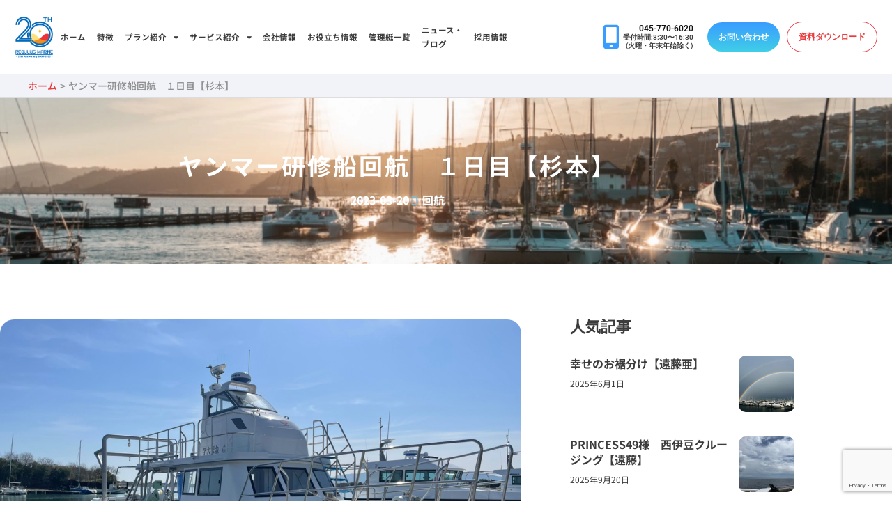

--- FILE ---
content_type: text/html; charset=UTF-8
request_url: https://regulusmarine.co.jp/archives/9861
body_size: 33052
content:
<!DOCTYPE html><html dir="ltr" lang="ja" prefix="og: https://ogp.me/ns#"><head><meta charset="UTF-8"><meta name="viewport" content="width=device-width, initial-scale=1"><link rel="stylesheet" media="print" onload="this.onload=null;this.media='all';" id="ao_optimized_gfonts" href="https://fonts.googleapis.com/css?family=Noto+Sans+JP%3A500&amp;display=swap"><link rel="profile" href="https://gmpg.org/xfn/11"><title>ヤンマー研修船回航 １日目【杉本】 - レグルスマリン</title><meta name="description" content="ヤンマー研修船回航・１日目 【三重県伊勢 ⇒ 石川県小木】 今日から、ヤンマー様からの依頼で、 三重県伊勢から" /><meta name="robots" content="max-image-preview:large" /><meta name="author" content="レグルスマリン01"/><link rel="canonical" href="https://regulusmarine.co.jp/archives/9861" /><meta name="generator" content="All in One SEO (AIOSEO) 4.9.3" /><meta property="og:locale" content="ja_JP" /><meta property="og:site_name" content="レグルスマリン - 横浜のクルーザーの保守メンテナンスサービス" /><meta property="og:type" content="article" /><meta property="og:title" content="ヤンマー研修船回航 １日目【杉本】 - レグルスマリン" /><meta property="og:description" content="ヤンマー研修船回航・１日目 【三重県伊勢 ⇒ 石川県小木】 今日から、ヤンマー様からの依頼で、 三重県伊勢から" /><meta property="og:url" content="https://regulusmarine.co.jp/archives/9861" /><meta property="og:image" content="https://regulusmarine.co.jp/wp-content/uploads/2023/03/IMG_4782.jpg" /><meta property="og:image:secure_url" content="https://regulusmarine.co.jp/wp-content/uploads/2023/03/IMG_4782.jpg" /><meta property="og:image:width" content="1200" /><meta property="og:image:height" content="900" /><meta property="article:published_time" content="2023-03-20T12:56:38+00:00" /><meta property="article:modified_time" content="2023-03-23T01:56:32+00:00" /><meta name="twitter:card" content="summary" /><meta name="twitter:title" content="ヤンマー研修船回航 １日目【杉本】 - レグルスマリン" /><meta name="twitter:description" content="ヤンマー研修船回航・１日目 【三重県伊勢 ⇒ 石川県小木】 今日から、ヤンマー様からの依頼で、 三重県伊勢から" /><meta name="twitter:image" content="https://regulusmarine.co.jp/wp-content/uploads/2023/03/IMG_4782.jpg" /> <script type="application/ld+json" class="aioseo-schema">{"@context":"https:\/\/schema.org","@graph":[{"@type":"BlogPosting","@id":"https:\/\/regulusmarine.co.jp\/archives\/9861#blogposting","name":"\u30e4\u30f3\u30de\u30fc\u7814\u4fee\u8239\u56de\u822a \uff11\u65e5\u76ee\u3010\u6749\u672c\u3011 - \u30ec\u30b0\u30eb\u30b9\u30de\u30ea\u30f3","headline":"\u30e4\u30f3\u30de\u30fc\u7814\u4fee\u8239\u56de\u822a\u3000\uff11\u65e5\u76ee\u3010\u6749\u672c\u3011","author":{"@id":"https:\/\/regulusmarine.co.jp\/archives\/author\/regulus-uj9nnzam#author"},"publisher":{"@id":"https:\/\/regulusmarine.co.jp\/#organization"},"image":{"@type":"ImageObject","url":"https:\/\/regulusmarine.co.jp\/wp-content\/uploads\/2023\/03\/IMG_4782.jpg","width":1200,"height":900},"datePublished":"2023-03-20T21:56:38+09:00","dateModified":"2023-03-23T10:56:32+09:00","inLanguage":"ja","mainEntityOfPage":{"@id":"https:\/\/regulusmarine.co.jp\/archives\/9861#webpage"},"isPartOf":{"@id":"https:\/\/regulusmarine.co.jp\/archives\/9861#webpage"},"articleSection":"\u56de\u822a"},{"@type":"BreadcrumbList","@id":"https:\/\/regulusmarine.co.jp\/archives\/9861#breadcrumblist","itemListElement":[{"@type":"ListItem","@id":"https:\/\/regulusmarine.co.jp#listItem","position":1,"name":"\u30db\u30fc\u30e0","item":"https:\/\/regulusmarine.co.jp","nextItem":{"@type":"ListItem","@id":"https:\/\/regulusmarine.co.jp\/archives\/category\/%e5%9b%9e%e8%88%aa#listItem","name":"\u56de\u822a"}},{"@type":"ListItem","@id":"https:\/\/regulusmarine.co.jp\/archives\/category\/%e5%9b%9e%e8%88%aa#listItem","position":2,"name":"\u56de\u822a","item":"https:\/\/regulusmarine.co.jp\/archives\/category\/%e5%9b%9e%e8%88%aa","nextItem":{"@type":"ListItem","@id":"https:\/\/regulusmarine.co.jp\/archives\/9861#listItem","name":"\u30e4\u30f3\u30de\u30fc\u7814\u4fee\u8239\u56de\u822a\u3000\uff11\u65e5\u76ee\u3010\u6749\u672c\u3011"},"previousItem":{"@type":"ListItem","@id":"https:\/\/regulusmarine.co.jp#listItem","name":"\u30db\u30fc\u30e0"}},{"@type":"ListItem","@id":"https:\/\/regulusmarine.co.jp\/archives\/9861#listItem","position":3,"name":"\u30e4\u30f3\u30de\u30fc\u7814\u4fee\u8239\u56de\u822a\u3000\uff11\u65e5\u76ee\u3010\u6749\u672c\u3011","previousItem":{"@type":"ListItem","@id":"https:\/\/regulusmarine.co.jp\/archives\/category\/%e5%9b%9e%e8%88%aa#listItem","name":"\u56de\u822a"}}]},{"@type":"Organization","@id":"https:\/\/regulusmarine.co.jp\/#organization","name":"\u30ec\u30b0\u30eb\u30b9\u30de\u30ea\u30f3\uff5c\u6a2a\u6d5c\u306e\u30af\u30eb\u30fc\u30b6\u30fc\u306e\u4fdd\u5b88\u30e1\u30f3\u30c6\u30ca\u30f3\u30b9\u30b5\u30fc\u30d3\u30b9","description":"\u6a2a\u6d5c\u306e\u30af\u30eb\u30fc\u30b6\u30fc\u306e\u4fdd\u5b88\u30e1\u30f3\u30c6\u30ca\u30f3\u30b9\u30b5\u30fc\u30d3\u30b9","url":"https:\/\/regulusmarine.co.jp\/","logo":{"@type":"ImageObject","url":"https:\/\/regulusmarine.co.jp\/wp-content\/uploads\/2022\/04\/logo1-e1765349018368.png","@id":"https:\/\/regulusmarine.co.jp\/archives\/9861\/#organizationLogo","width":645,"height":686},"image":{"@id":"https:\/\/regulusmarine.co.jp\/archives\/9861\/#organizationLogo"}},{"@type":"Person","@id":"https:\/\/regulusmarine.co.jp\/archives\/author\/regulus-uj9nnzam#author","url":"https:\/\/regulusmarine.co.jp\/archives\/author\/regulus-uj9nnzam","name":"\u30ec\u30b0\u30eb\u30b9\u30de\u30ea\u30f301","image":{"@type":"ImageObject","@id":"https:\/\/regulusmarine.co.jp\/archives\/9861#authorImage","url":"https:\/\/secure.gravatar.com\/avatar\/a055adb18719c55ef126746bd1f9801ed02c5cf023e4659b70dcd72a54a0c330?s=96&d=mm&r=g","width":96,"height":96,"caption":"\u30ec\u30b0\u30eb\u30b9\u30de\u30ea\u30f301"}},{"@type":"WebPage","@id":"https:\/\/regulusmarine.co.jp\/archives\/9861#webpage","url":"https:\/\/regulusmarine.co.jp\/archives\/9861","name":"\u30e4\u30f3\u30de\u30fc\u7814\u4fee\u8239\u56de\u822a \uff11\u65e5\u76ee\u3010\u6749\u672c\u3011 - \u30ec\u30b0\u30eb\u30b9\u30de\u30ea\u30f3","description":"\u30e4\u30f3\u30de\u30fc\u7814\u4fee\u8239\u56de\u822a\u30fb\uff11\u65e5\u76ee \u3010\u4e09\u91cd\u770c\u4f0a\u52e2 \u21d2 \u77f3\u5ddd\u770c\u5c0f\u6728\u3011 \u4eca\u65e5\u304b\u3089\u3001\u30e4\u30f3\u30de\u30fc\u69d8\u304b\u3089\u306e\u4f9d\u983c\u3067\u3001 \u4e09\u91cd\u770c\u4f0a\u52e2\u304b\u3089","inLanguage":"ja","isPartOf":{"@id":"https:\/\/regulusmarine.co.jp\/#website"},"breadcrumb":{"@id":"https:\/\/regulusmarine.co.jp\/archives\/9861#breadcrumblist"},"author":{"@id":"https:\/\/regulusmarine.co.jp\/archives\/author\/regulus-uj9nnzam#author"},"creator":{"@id":"https:\/\/regulusmarine.co.jp\/archives\/author\/regulus-uj9nnzam#author"},"image":{"@type":"ImageObject","url":"https:\/\/regulusmarine.co.jp\/wp-content\/uploads\/2023\/03\/IMG_4782.jpg","@id":"https:\/\/regulusmarine.co.jp\/archives\/9861\/#mainImage","width":1200,"height":900},"primaryImageOfPage":{"@id":"https:\/\/regulusmarine.co.jp\/archives\/9861#mainImage"},"datePublished":"2023-03-20T21:56:38+09:00","dateModified":"2023-03-23T10:56:32+09:00"},{"@type":"WebSite","@id":"https:\/\/regulusmarine.co.jp\/#website","url":"https:\/\/regulusmarine.co.jp\/","name":"\u30ec\u30b0\u30eb\u30b9\u30de\u30ea\u30f3","description":"\u6a2a\u6d5c\u306e\u30af\u30eb\u30fc\u30b6\u30fc\u306e\u4fdd\u5b88\u30e1\u30f3\u30c6\u30ca\u30f3\u30b9\u30b5\u30fc\u30d3\u30b9","inLanguage":"ja","publisher":{"@id":"https:\/\/regulusmarine.co.jp\/#organization"}}]}</script>    <script data-cfasync="false" data-pagespeed-no-defer>var gtm4wp_datalayer_name = "dataLayer";
	var dataLayer = dataLayer || [];</script> <link rel='dns-prefetch' href='//webfonts.xserver.jp' /><link href='https://fonts.gstatic.com' crossorigin='anonymous' rel='preconnect' /><link rel="alternate" type="application/rss+xml" title="レグルスマリン &raquo; フィード" href="https://regulusmarine.co.jp/feed" /><link rel="alternate" type="application/rss+xml" title="レグルスマリン &raquo; コメントフィード" href="https://regulusmarine.co.jp/comments/feed" /><link rel="alternate" title="oEmbed (JSON)" type="application/json+oembed" href="https://regulusmarine.co.jp/wp-json/oembed/1.0/embed?url=https%3A%2F%2Fregulusmarine.co.jp%2Farchives%2F9861" /><link rel="alternate" title="oEmbed (XML)" type="text/xml+oembed" href="https://regulusmarine.co.jp/wp-json/oembed/1.0/embed?url=https%3A%2F%2Fregulusmarine.co.jp%2Farchives%2F9861&#038;format=xml" /><style id='wp-img-auto-sizes-contain-inline-css'>img:is([sizes=auto i],[sizes^="auto," i]){contain-intrinsic-size:3000px 1500px}
/*# sourceURL=wp-img-auto-sizes-contain-inline-css */</style><link rel='stylesheet' id='astra-theme-css-css' href='https://regulusmarine.co.jp/wp-content/themes/astra/assets/css/minified/main.min.css?ver=4.12.1' media='all' /><style id='astra-theme-css-inline-css'>.ast-no-sidebar .entry-content .alignfull {margin-left: calc( -50vw + 50%);margin-right: calc( -50vw + 50%);max-width: 100vw;width: 100vw;}.ast-no-sidebar .entry-content .alignwide {margin-left: calc(-41vw + 50%);margin-right: calc(-41vw + 50%);max-width: unset;width: unset;}.ast-no-sidebar .entry-content .alignfull .alignfull,.ast-no-sidebar .entry-content .alignfull .alignwide,.ast-no-sidebar .entry-content .alignwide .alignfull,.ast-no-sidebar .entry-content .alignwide .alignwide,.ast-no-sidebar .entry-content .wp-block-column .alignfull,.ast-no-sidebar .entry-content .wp-block-column .alignwide{width: 100%;margin-left: auto;margin-right: auto;}.wp-block-gallery,.blocks-gallery-grid {margin: 0;}.wp-block-separator {max-width: 100px;}.wp-block-separator.is-style-wide,.wp-block-separator.is-style-dots {max-width: none;}.entry-content .has-2-columns .wp-block-column:first-child {padding-right: 10px;}.entry-content .has-2-columns .wp-block-column:last-child {padding-left: 10px;}@media (max-width: 782px) {.entry-content .wp-block-columns .wp-block-column {flex-basis: 100%;}.entry-content .has-2-columns .wp-block-column:first-child {padding-right: 0;}.entry-content .has-2-columns .wp-block-column:last-child {padding-left: 0;}}body .entry-content .wp-block-latest-posts {margin-left: 0;}body .entry-content .wp-block-latest-posts li {list-style: none;}.ast-no-sidebar .ast-container .entry-content .wp-block-latest-posts {margin-left: 0;}.ast-header-break-point .entry-content .alignwide {margin-left: auto;margin-right: auto;}.entry-content .blocks-gallery-item img {margin-bottom: auto;}.wp-block-pullquote {border-top: 4px solid #555d66;border-bottom: 4px solid #555d66;color: #40464d;}:root{--ast-post-nav-space:0;--ast-container-default-xlg-padding:6.67em;--ast-container-default-lg-padding:5.67em;--ast-container-default-slg-padding:4.34em;--ast-container-default-md-padding:3.34em;--ast-container-default-sm-padding:6.67em;--ast-container-default-xs-padding:2.4em;--ast-container-default-xxs-padding:1.4em;--ast-code-block-background:#EEEEEE;--ast-comment-inputs-background:#FAFAFA;--ast-normal-container-width:1200px;--ast-narrow-container-width:750px;--ast-blog-title-font-weight:normal;--ast-blog-meta-weight:inherit;--ast-global-color-primary:var(--ast-global-color-4);--ast-global-color-secondary:var(--ast-global-color-5);--ast-global-color-alternate-background:var(--ast-global-color-6);--ast-global-color-subtle-background:var(--ast-global-color-7);--ast-bg-style-guide:var( --ast-global-color-secondary,--ast-global-color-5 );--ast-shadow-style-guide:0px 0px 4px 0 #00000057;--ast-global-dark-bg-style:#fff;--ast-global-dark-lfs:#fbfbfb;--ast-widget-bg-color:#fafafa;--ast-wc-container-head-bg-color:#fbfbfb;--ast-title-layout-bg:#eeeeee;--ast-search-border-color:#e7e7e7;--ast-lifter-hover-bg:#e6e6e6;--ast-gallery-block-color:#000;--srfm-color-input-label:var(--ast-global-color-2);}html{font-size:93.75%;}a,.page-title{color:var(--ast-global-color-0);}a:hover,a:focus{color:var(--ast-global-color-1);}body,button,input,select,textarea,.ast-button,.ast-custom-button{font-family:-apple-system,BlinkMacSystemFont,Segoe UI,Roboto,Oxygen-Sans,Ubuntu,Cantarell,Helvetica Neue,sans-serif;font-weight:inherit;font-size:15px;font-size:1rem;line-height:var(--ast-body-line-height,1.65em);}blockquote{color:var(--ast-global-color-3);}h1,h2,h3,h4,h5,h6,.entry-content :where(h1,h2,h3,h4,h5,h6),.site-title,.site-title a{font-weight:600;}.ast-site-identity .site-title a{color:var(--ast-global-color-2);}.site-title{font-size:35px;font-size:2.3333333333333rem;display:block;}.site-header .site-description{font-size:15px;font-size:1rem;display:none;}.entry-title{font-size:26px;font-size:1.7333333333333rem;}.archive .ast-article-post .ast-article-inner,.blog .ast-article-post .ast-article-inner,.archive .ast-article-post .ast-article-inner:hover,.blog .ast-article-post .ast-article-inner:hover{overflow:hidden;}h1,.entry-content :where(h1){font-size:40px;font-size:2.6666666666667rem;font-weight:600;line-height:1.4em;}h2,.entry-content :where(h2){font-size:32px;font-size:2.1333333333333rem;font-weight:600;line-height:1.3em;}h3,.entry-content :where(h3){font-size:26px;font-size:1.7333333333333rem;font-weight:600;line-height:1.3em;}h4,.entry-content :where(h4){font-size:24px;font-size:1.6rem;line-height:1.2em;font-weight:600;}h5,.entry-content :where(h5){font-size:20px;font-size:1.3333333333333rem;line-height:1.2em;font-weight:600;}h6,.entry-content :where(h6){font-size:16px;font-size:1.0666666666667rem;line-height:1.25em;font-weight:600;}::selection{background-color:var(--ast-global-color-0);color:#ffffff;}body,h1,h2,h3,h4,h5,h6,.entry-title a,.entry-content :where(h1,h2,h3,h4,h5,h6){color:var(--ast-global-color-3);}.tagcloud a:hover,.tagcloud a:focus,.tagcloud a.current-item{color:#ffffff;border-color:var(--ast-global-color-0);background-color:var(--ast-global-color-0);}input:focus,input[type="text"]:focus,input[type="email"]:focus,input[type="url"]:focus,input[type="password"]:focus,input[type="reset"]:focus,input[type="search"]:focus,textarea:focus{border-color:var(--ast-global-color-0);}input[type="radio"]:checked,input[type=reset],input[type="checkbox"]:checked,input[type="checkbox"]:hover:checked,input[type="checkbox"]:focus:checked,input[type=range]::-webkit-slider-thumb{border-color:var(--ast-global-color-0);background-color:var(--ast-global-color-0);box-shadow:none;}.site-footer a:hover + .post-count,.site-footer a:focus + .post-count{background:var(--ast-global-color-0);border-color:var(--ast-global-color-0);}.single .nav-links .nav-previous,.single .nav-links .nav-next{color:var(--ast-global-color-0);}.entry-meta,.entry-meta *{line-height:1.45;color:var(--ast-global-color-0);}.entry-meta a:not(.ast-button):hover,.entry-meta a:not(.ast-button):hover *,.entry-meta a:not(.ast-button):focus,.entry-meta a:not(.ast-button):focus *,.page-links > .page-link,.page-links .page-link:hover,.post-navigation a:hover{color:var(--ast-global-color-1);}#cat option,.secondary .calendar_wrap thead a,.secondary .calendar_wrap thead a:visited{color:var(--ast-global-color-0);}.secondary .calendar_wrap #today,.ast-progress-val span{background:var(--ast-global-color-0);}.secondary a:hover + .post-count,.secondary a:focus + .post-count{background:var(--ast-global-color-0);border-color:var(--ast-global-color-0);}.calendar_wrap #today > a{color:#ffffff;}.page-links .page-link,.single .post-navigation a{color:var(--ast-global-color-0);}.ast-search-menu-icon .search-form button.search-submit{padding:0 4px;}.ast-search-menu-icon form.search-form{padding-right:0;}.ast-search-menu-icon.slide-search input.search-field{width:0;}.ast-header-search .ast-search-menu-icon.ast-dropdown-active .search-form,.ast-header-search .ast-search-menu-icon.ast-dropdown-active .search-field:focus{transition:all 0.2s;}.search-form input.search-field:focus{outline:none;}.ast-search-menu-icon .search-form button.search-submit:focus,.ast-theme-transparent-header .ast-header-search .ast-dropdown-active .ast-icon,.ast-theme-transparent-header .ast-inline-search .search-field:focus .ast-icon{color:var(--ast-global-color-1);}.ast-header-search .slide-search .search-form{border:2px solid var(--ast-global-color-0);}.ast-header-search .slide-search .search-field{background-color:(--ast-global-dark-bg-style);}.ast-archive-title{color:var(--ast-global-color-2);}.widget-title,.widget .wp-block-heading{font-size:21px;font-size:1.4rem;color:var(--ast-global-color-2);}.ast-single-post .entry-content a,.ast-comment-content a:not(.ast-comment-edit-reply-wrap a){text-decoration:underline;}.ast-single-post .wp-block-button .wp-block-button__link,.ast-single-post .elementor-widget-button .elementor-button,.ast-single-post .entry-content .uagb-tab a,.ast-single-post .entry-content .uagb-ifb-cta a,.ast-single-post .entry-content .wp-block-uagb-buttons a,.ast-single-post .entry-content .uabb-module-content a,.ast-single-post .entry-content .uagb-post-grid a,.ast-single-post .entry-content .uagb-timeline a,.ast-single-post .entry-content .uagb-toc__wrap a,.ast-single-post .entry-content .uagb-taxomony-box a,.entry-content .wp-block-latest-posts > li > a,.ast-single-post .entry-content .wp-block-file__button,a.ast-post-filter-single,.ast-single-post .wp-block-buttons .wp-block-button.is-style-outline .wp-block-button__link,.ast-single-post .ast-comment-content .comment-reply-link,.ast-single-post .ast-comment-content .comment-edit-link{text-decoration:none;}.ast-search-menu-icon.slide-search a:focus-visible:focus-visible,.astra-search-icon:focus-visible,#close:focus-visible,a:focus-visible,.ast-menu-toggle:focus-visible,.site .skip-link:focus-visible,.wp-block-loginout input:focus-visible,.wp-block-search.wp-block-search__button-inside .wp-block-search__inside-wrapper,.ast-header-navigation-arrow:focus-visible,.ast-orders-table__row .ast-orders-table__cell:focus-visible,a#ast-apply-coupon:focus-visible,#ast-apply-coupon:focus-visible,#close:focus-visible,.button.search-submit:focus-visible,#search_submit:focus,.normal-search:focus-visible,.ast-header-account-wrap:focus-visible,.astra-cart-drawer-close:focus,.ast-single-variation:focus,.ast-button:focus,.ast-builder-button-wrap:has(.ast-custom-button-link:focus),.ast-builder-button-wrap .ast-custom-button-link:focus{outline-style:dotted;outline-color:inherit;outline-width:thin;}input:focus,input[type="text"]:focus,input[type="email"]:focus,input[type="url"]:focus,input[type="password"]:focus,input[type="reset"]:focus,input[type="search"]:focus,input[type="number"]:focus,textarea:focus,.wp-block-search__input:focus,[data-section="section-header-mobile-trigger"] .ast-button-wrap .ast-mobile-menu-trigger-minimal:focus,.ast-mobile-popup-drawer.active .menu-toggle-close:focus,#ast-scroll-top:focus,#coupon_code:focus,#ast-coupon-code:focus{border-style:dotted;border-color:inherit;border-width:thin;}input{outline:none;}.site-logo-img img{ transition:all 0.2s linear;}body .ast-oembed-container *{position:absolute;top:0;width:100%;height:100%;left:0;}body .wp-block-embed-pocket-casts .ast-oembed-container *{position:unset;}.ast-single-post-featured-section + article {margin-top: 2em;}.site-content .ast-single-post-featured-section img {width: 100%;overflow: hidden;object-fit: cover;}.ast-separate-container .site-content .ast-single-post-featured-section + article {margin-top: -80px;z-index: 9;position: relative;border-radius: 4px;}@media (min-width: 922px) {.ast-no-sidebar .site-content .ast-article-image-container--wide {margin-left: -120px;margin-right: -120px;max-width: unset;width: unset;}.ast-left-sidebar .site-content .ast-article-image-container--wide,.ast-right-sidebar .site-content .ast-article-image-container--wide {margin-left: -10px;margin-right: -10px;}.site-content .ast-article-image-container--full {margin-left: calc( -50vw + 50%);margin-right: calc( -50vw + 50%);max-width: 100vw;width: 100vw;}.ast-left-sidebar .site-content .ast-article-image-container--full,.ast-right-sidebar .site-content .ast-article-image-container--full {margin-left: -10px;margin-right: -10px;max-width: inherit;width: auto;}}.site > .ast-single-related-posts-container {margin-top: 0;}@media (min-width: 922px) {.ast-desktop .ast-container--narrow {max-width: var(--ast-narrow-container-width);margin: 0 auto;}}.ast-page-builder-template .hentry {margin: 0;}.ast-page-builder-template .site-content > .ast-container {max-width: 100%;padding: 0;}.ast-page-builder-template .site .site-content #primary {padding: 0;margin: 0;}.ast-page-builder-template .no-results {text-align: center;margin: 4em auto;}.ast-page-builder-template .ast-pagination {padding: 2em;}.ast-page-builder-template .entry-header.ast-no-title.ast-no-thumbnail {margin-top: 0;}.ast-page-builder-template .entry-header.ast-header-without-markup {margin-top: 0;margin-bottom: 0;}.ast-page-builder-template .entry-header.ast-no-title.ast-no-meta {margin-bottom: 0;}.ast-page-builder-template.single .post-navigation {padding-bottom: 2em;}.ast-page-builder-template.single-post .site-content > .ast-container {max-width: 100%;}.ast-page-builder-template .entry-header {margin-top: 4em;margin-left: auto;margin-right: auto;padding-left: 20px;padding-right: 20px;}.single.ast-page-builder-template .entry-header {padding-left: 20px;padding-right: 20px;}.ast-page-builder-template .ast-archive-description {margin: 4em auto 0;padding-left: 20px;padding-right: 20px;}@media (max-width:921.9px){#ast-desktop-header{display:none;}}@media (min-width:922px){#ast-mobile-header{display:none;}}@media( max-width: 420px ) {.single .nav-links .nav-previous,.single .nav-links .nav-next {width: 100%;text-align: center;}}.wp-block-buttons.aligncenter{justify-content:center;}@media (max-width:921px){.ast-theme-transparent-header #primary,.ast-theme-transparent-header #secondary{padding:0;}}@media (max-width:921px){.ast-plain-container.ast-no-sidebar #primary{padding:0;}}.ast-plain-container.ast-no-sidebar #primary{margin-top:0;margin-bottom:0;}@media (min-width:1200px){.wp-block-group .has-background{padding:20px;}}@media (min-width:1200px){.wp-block-cover-image.alignwide .wp-block-cover__inner-container,.wp-block-cover.alignwide .wp-block-cover__inner-container,.wp-block-cover-image.alignfull .wp-block-cover__inner-container,.wp-block-cover.alignfull .wp-block-cover__inner-container{width:100%;}}.wp-block-columns{margin-bottom:unset;}.wp-block-image.size-full{margin:2rem 0;}.wp-block-separator.has-background{padding:0;}.wp-block-gallery{margin-bottom:1.6em;}.wp-block-group{padding-top:4em;padding-bottom:4em;}.wp-block-group__inner-container .wp-block-columns:last-child,.wp-block-group__inner-container :last-child,.wp-block-table table{margin-bottom:0;}.blocks-gallery-grid{width:100%;}.wp-block-navigation-link__content{padding:5px 0;}.wp-block-group .wp-block-group .has-text-align-center,.wp-block-group .wp-block-column .has-text-align-center{max-width:100%;}.has-text-align-center{margin:0 auto;}@media (max-width:1200px){.wp-block-group{padding:3em;}.wp-block-group .wp-block-group{padding:1.5em;}.wp-block-columns,.wp-block-column{margin:1rem 0;}}@media (min-width:921px){.wp-block-columns .wp-block-group{padding:2em;}}@media (max-width:544px){.wp-block-cover-image .wp-block-cover__inner-container,.wp-block-cover .wp-block-cover__inner-container{width:unset;}.wp-block-cover,.wp-block-cover-image{padding:2em 0;}.wp-block-group,.wp-block-cover{padding:2em;}.wp-block-media-text__media img,.wp-block-media-text__media video{width:unset;max-width:100%;}.wp-block-media-text.has-background .wp-block-media-text__content{padding:1em;}}.wp-block-image.aligncenter{margin-left:auto;margin-right:auto;}.wp-block-table.aligncenter{margin-left:auto;margin-right:auto;}@media (min-width:544px){.entry-content .wp-block-media-text.has-media-on-the-right .wp-block-media-text__content{padding:0 8% 0 0;}.entry-content .wp-block-media-text .wp-block-media-text__content{padding:0 0 0 8%;}.ast-plain-container .site-content .entry-content .has-custom-content-position.is-position-bottom-left > *,.ast-plain-container .site-content .entry-content .has-custom-content-position.is-position-bottom-right > *,.ast-plain-container .site-content .entry-content .has-custom-content-position.is-position-top-left > *,.ast-plain-container .site-content .entry-content .has-custom-content-position.is-position-top-right > *,.ast-plain-container .site-content .entry-content .has-custom-content-position.is-position-center-right > *,.ast-plain-container .site-content .entry-content .has-custom-content-position.is-position-center-left > *{margin:0;}}@media (max-width:544px){.entry-content .wp-block-media-text .wp-block-media-text__content{padding:8% 0;}.wp-block-media-text .wp-block-media-text__media img{width:auto;max-width:100%;}}.wp-block-button.is-style-outline .wp-block-button__link{border-color:var(--ast-global-color-0);}div.wp-block-button.is-style-outline > .wp-block-button__link:not(.has-text-color),div.wp-block-button.wp-block-button__link.is-style-outline:not(.has-text-color){color:var(--ast-global-color-0);}.wp-block-button.is-style-outline .wp-block-button__link:hover,.wp-block-buttons .wp-block-button.is-style-outline .wp-block-button__link:focus,.wp-block-buttons .wp-block-button.is-style-outline > .wp-block-button__link:not(.has-text-color):hover,.wp-block-buttons .wp-block-button.wp-block-button__link.is-style-outline:not(.has-text-color):hover{color:#ffffff;background-color:var(--ast-global-color-1);border-color:var(--ast-global-color-1);}.post-page-numbers.current .page-link,.ast-pagination .page-numbers.current{color:#ffffff;border-color:var(--ast-global-color-0);background-color:var(--ast-global-color-0);}@media (min-width:544px){.entry-content > .alignleft{margin-right:20px;}.entry-content > .alignright{margin-left:20px;}}.wp-block-buttons .wp-block-button.is-style-outline .wp-block-button__link.wp-element-button,.ast-outline-button,.wp-block-uagb-buttons-child .uagb-buttons-repeater.ast-outline-button{border-color:var(--ast-global-color-0);border-top-width:2px;border-right-width:2px;border-bottom-width:2px;border-left-width:2px;font-family:inherit;font-weight:inherit;line-height:1em;padding-top:15px;padding-right:30px;padding-bottom:15px;padding-left:30px;}.wp-block-buttons .wp-block-button.is-style-outline > .wp-block-button__link:not(.has-text-color),.wp-block-buttons .wp-block-button.wp-block-button__link.is-style-outline:not(.has-text-color),.ast-outline-button{color:var(--ast-global-color-0);}.wp-block-button.is-style-outline .wp-block-button__link:hover,.wp-block-buttons .wp-block-button.is-style-outline .wp-block-button__link:focus,.wp-block-buttons .wp-block-button.is-style-outline > .wp-block-button__link:not(.has-text-color):hover,.wp-block-buttons .wp-block-button.wp-block-button__link.is-style-outline:not(.has-text-color):hover,.ast-outline-button:hover,.ast-outline-button:focus,.wp-block-uagb-buttons-child .uagb-buttons-repeater.ast-outline-button:hover,.wp-block-uagb-buttons-child .uagb-buttons-repeater.ast-outline-button:focus{color:#ffffff;background-color:var(--ast-global-color-1);border-color:var(--ast-global-color-1);}.wp-block-button .wp-block-button__link.wp-element-button.is-style-outline:not(.has-background),.wp-block-button.is-style-outline>.wp-block-button__link.wp-element-button:not(.has-background),.ast-outline-button{background-color:transparent;}@media (max-width:921px){.wp-block-buttons .wp-block-button.is-style-outline .wp-block-button__link.wp-element-button,.ast-outline-button,.wp-block-uagb-buttons-child .uagb-buttons-repeater.ast-outline-button{padding-top:14px;padding-right:28px;padding-bottom:14px;padding-left:28px;}}@media (max-width:544px){.wp-block-buttons .wp-block-button.is-style-outline .wp-block-button__link.wp-element-button,.ast-outline-button,.wp-block-uagb-buttons-child .uagb-buttons-repeater.ast-outline-button{padding-top:12px;padding-right:24px;padding-bottom:12px;padding-left:24px;}}.entry-content[data-ast-blocks-layout] > figure{margin-bottom:1em;}h1.widget-title{font-weight:600;}h2.widget-title{font-weight:600;}h3.widget-title{font-weight:600;}.elementor-widget-container .elementor-loop-container .e-loop-item[data-elementor-type="loop-item"]{width:100%;}.elementor-loop-container .e-loop-item,.elementor-loop-container .ast-separate-container .ast-article-post,.elementor-loop-container .ast-separate-container .ast-article-single,.elementor-loop-container .ast-separate-container .comment-respond{padding:0px;}@media (max-width:921px){.ast-left-sidebar #content > .ast-container{display:flex;flex-direction:column-reverse;width:100%;}.ast-separate-container .ast-article-post,.ast-separate-container .ast-article-single{padding:1.5em 2.14em;}.ast-author-box img.avatar{margin:20px 0 0 0;}}@media (min-width:922px){.ast-separate-container.ast-right-sidebar #primary,.ast-separate-container.ast-left-sidebar #primary{border:0;}.search-no-results.ast-separate-container #primary{margin-bottom:4em;}}.wp-block-button .wp-block-button__link{color:#ffffff;}.wp-block-button .wp-block-button__link:hover,.wp-block-button .wp-block-button__link:focus{color:#ffffff;background-color:var(--ast-global-color-1);border-color:var(--ast-global-color-1);}.elementor-widget-heading h1.elementor-heading-title{line-height:1.4em;}.elementor-widget-heading h2.elementor-heading-title{line-height:1.3em;}.elementor-widget-heading h3.elementor-heading-title{line-height:1.3em;}.elementor-widget-heading h4.elementor-heading-title{line-height:1.2em;}.elementor-widget-heading h5.elementor-heading-title{line-height:1.2em;}.elementor-widget-heading h6.elementor-heading-title{line-height:1.25em;}.wp-block-button .wp-block-button__link{border-color:var(--ast-global-color-0);background-color:var(--ast-global-color-0);color:#ffffff;font-family:inherit;font-weight:inherit;line-height:1em;padding-top:15px;padding-right:30px;padding-bottom:15px;padding-left:30px;}@media (max-width:921px){.wp-block-button .wp-block-button__link{padding-top:14px;padding-right:28px;padding-bottom:14px;padding-left:28px;}}@media (max-width:544px){.wp-block-button .wp-block-button__link{padding-top:12px;padding-right:24px;padding-bottom:12px;padding-left:24px;}}.menu-toggle,button,.ast-button,.ast-custom-button,.button,input#submit,input[type="button"],input[type="submit"],input[type="reset"],form[CLASS*="wp-block-search__"].wp-block-search .wp-block-search__inside-wrapper .wp-block-search__button,body .wp-block-file .wp-block-file__button{border-style:solid;border-top-width:0;border-right-width:0;border-left-width:0;border-bottom-width:0;color:#ffffff;border-color:var(--ast-global-color-0);background-color:var(--ast-global-color-0);padding-top:15px;padding-right:30px;padding-bottom:15px;padding-left:30px;font-family:inherit;font-weight:inherit;line-height:1em;}button:focus,.menu-toggle:hover,button:hover,.ast-button:hover,.ast-custom-button:hover .button:hover,.ast-custom-button:hover ,input[type=reset]:hover,input[type=reset]:focus,input#submit:hover,input#submit:focus,input[type="button"]:hover,input[type="button"]:focus,input[type="submit"]:hover,input[type="submit"]:focus,form[CLASS*="wp-block-search__"].wp-block-search .wp-block-search__inside-wrapper .wp-block-search__button:hover,form[CLASS*="wp-block-search__"].wp-block-search .wp-block-search__inside-wrapper .wp-block-search__button:focus,body .wp-block-file .wp-block-file__button:hover,body .wp-block-file .wp-block-file__button:focus{color:#ffffff;background-color:var(--ast-global-color-1);border-color:var(--ast-global-color-1);}@media (max-width:921px){.menu-toggle,button,.ast-button,.ast-custom-button,.button,input#submit,input[type="button"],input[type="submit"],input[type="reset"],form[CLASS*="wp-block-search__"].wp-block-search .wp-block-search__inside-wrapper .wp-block-search__button,body .wp-block-file .wp-block-file__button{padding-top:14px;padding-right:28px;padding-bottom:14px;padding-left:28px;}}@media (max-width:544px){.menu-toggle,button,.ast-button,.ast-custom-button,.button,input#submit,input[type="button"],input[type="submit"],input[type="reset"],form[CLASS*="wp-block-search__"].wp-block-search .wp-block-search__inside-wrapper .wp-block-search__button,body .wp-block-file .wp-block-file__button{padding-top:12px;padding-right:24px;padding-bottom:12px;padding-left:24px;}}@media (max-width:921px){.ast-mobile-header-stack .main-header-bar .ast-search-menu-icon{display:inline-block;}.ast-header-break-point.ast-header-custom-item-outside .ast-mobile-header-stack .main-header-bar .ast-search-icon{margin:0;}.ast-comment-avatar-wrap img{max-width:2.5em;}.ast-comment-meta{padding:0 1.8888em 1.3333em;}.ast-separate-container .ast-comment-list li.depth-1{padding:1.5em 2.14em;}.ast-separate-container .comment-respond{padding:2em 2.14em;}}@media (min-width:544px){.ast-container{max-width:100%;}}@media (max-width:544px){.ast-separate-container .ast-article-post,.ast-separate-container .ast-article-single,.ast-separate-container .comments-title,.ast-separate-container .ast-archive-description{padding:1.5em 1em;}.ast-separate-container #content .ast-container{padding-left:0.54em;padding-right:0.54em;}.ast-separate-container .ast-comment-list .bypostauthor{padding:.5em;}.ast-search-menu-icon.ast-dropdown-active .search-field{width:170px;}} #ast-mobile-header .ast-site-header-cart-li a{pointer-events:none;}.ast-separate-container{background-color:var(--ast-global-color-5);background-image:none;}.entry-content > .wp-block-group,.entry-content > .wp-block-media-text,.entry-content > .wp-block-cover,.entry-content > .wp-block-columns{max-width:58em;width:calc(100% - 4em);margin-left:auto;margin-right:auto;}.entry-content [class*="__inner-container"] > .alignfull{max-width:100%;margin-left:0;margin-right:0;}.entry-content [class*="__inner-container"] > *:not(.alignwide):not(.alignfull):not(.alignleft):not(.alignright){margin-left:auto;margin-right:auto;}.entry-content [class*="__inner-container"] > *:not(.alignwide):not(p):not(.alignfull):not(.alignleft):not(.alignright):not(.is-style-wide):not(iframe){max-width:50rem;width:100%;}@media (min-width:921px){.entry-content > .wp-block-group.alignwide.has-background,.entry-content > .wp-block-group.alignfull.has-background,.entry-content > .wp-block-cover.alignwide,.entry-content > .wp-block-cover.alignfull,.entry-content > .wp-block-columns.has-background.alignwide,.entry-content > .wp-block-columns.has-background.alignfull{margin-top:0;margin-bottom:0;padding:6em 4em;}.entry-content > .wp-block-columns.has-background{margin-bottom:0;}}@media (min-width:1200px){.entry-content .alignfull p{max-width:1200px;}.entry-content .alignfull{max-width:100%;width:100%;}.ast-page-builder-template .entry-content .alignwide,.entry-content [class*="__inner-container"] > .alignwide{max-width:1200px;margin-left:0;margin-right:0;}.entry-content .alignfull [class*="__inner-container"] > .alignwide{max-width:80rem;}}@media (min-width:545px){.site-main .entry-content > .alignwide{margin:0 auto;}.wp-block-group.has-background,.entry-content > .wp-block-cover,.entry-content > .wp-block-columns.has-background{padding:4em;margin-top:0;margin-bottom:0;}.entry-content .wp-block-media-text.alignfull .wp-block-media-text__content,.entry-content .wp-block-media-text.has-background .wp-block-media-text__content{padding:0 8%;}}@media (max-width:921px){.site-title{display:block;}.site-header .site-description{display:none;}h1,.entry-content :where(h1){font-size:30px;}h2,.entry-content :where(h2){font-size:25px;}h3,.entry-content :where(h3){font-size:20px;}}@media (max-width:544px){.site-title{display:block;}.site-header .site-description{display:none;}h1,.entry-content :where(h1){font-size:30px;}h2,.entry-content :where(h2){font-size:25px;}h3,.entry-content :where(h3){font-size:20px;}}@media (max-width:921px){html{font-size:85.5%;}}@media (max-width:544px){html{font-size:85.5%;}}@media (min-width:922px){.ast-container{max-width:1240px;}}@media (min-width:922px){.site-content .ast-container{display:flex;}}@media (max-width:921px){.site-content .ast-container{flex-direction:column;}}@media (min-width:922px){.main-header-menu .sub-menu .menu-item.ast-left-align-sub-menu:hover > .sub-menu,.main-header-menu .sub-menu .menu-item.ast-left-align-sub-menu.focus > .sub-menu{margin-left:-0px;}}.entry-content li > p{margin-bottom:0;}.site .comments-area{padding-bottom:3em;}.wp-block-search {margin-bottom: 20px;}.wp-block-site-tagline {margin-top: 20px;}form.wp-block-search .wp-block-search__input,.wp-block-search.wp-block-search__button-inside .wp-block-search__inside-wrapper {border-color: #eaeaea;background: #fafafa;}.wp-block-search.wp-block-search__button-inside .wp-block-search__inside-wrapper .wp-block-search__input:focus,.wp-block-loginout input:focus {outline: thin dotted;}.wp-block-loginout input:focus {border-color: transparent;} form.wp-block-search .wp-block-search__inside-wrapper .wp-block-search__input {padding: 12px;}form.wp-block-search .wp-block-search__button svg {fill: currentColor;width: 20px;height: 20px;}.wp-block-loginout p label {display: block;}.wp-block-loginout p:not(.login-remember):not(.login-submit) input {width: 100%;}.wp-block-loginout .login-remember input {width: 1.1rem;height: 1.1rem;margin: 0 5px 4px 0;vertical-align: middle;}.wp-block-file {display: flex;align-items: center;flex-wrap: wrap;justify-content: space-between;}.wp-block-pullquote {border: none;}.wp-block-pullquote blockquote::before {content: "\201D";font-family: "Helvetica",sans-serif;display: flex;transform: rotate( 180deg );font-size: 6rem;font-style: normal;line-height: 1;font-weight: bold;align-items: center;justify-content: center;}.has-text-align-right > blockquote::before {justify-content: flex-start;}.has-text-align-left > blockquote::before {justify-content: flex-end;}figure.wp-block-pullquote.is-style-solid-color blockquote {max-width: 100%;text-align: inherit;}blockquote {padding: 0 1.2em 1.2em;}.wp-block-button__link {border: 2px solid currentColor;}body .wp-block-file .wp-block-file__button {text-decoration: none;}ul.wp-block-categories-list.wp-block-categories,ul.wp-block-archives-list.wp-block-archives {list-style-type: none;}ul,ol {margin-left: 20px;}figure.alignright figcaption {text-align: right;}:root .has-ast-global-color-0-color{color:var(--ast-global-color-0);}:root .has-ast-global-color-0-background-color{background-color:var(--ast-global-color-0);}:root .wp-block-button .has-ast-global-color-0-color{color:var(--ast-global-color-0);}:root .wp-block-button .has-ast-global-color-0-background-color{background-color:var(--ast-global-color-0);}:root .has-ast-global-color-1-color{color:var(--ast-global-color-1);}:root .has-ast-global-color-1-background-color{background-color:var(--ast-global-color-1);}:root .wp-block-button .has-ast-global-color-1-color{color:var(--ast-global-color-1);}:root .wp-block-button .has-ast-global-color-1-background-color{background-color:var(--ast-global-color-1);}:root .has-ast-global-color-2-color{color:var(--ast-global-color-2);}:root .has-ast-global-color-2-background-color{background-color:var(--ast-global-color-2);}:root .wp-block-button .has-ast-global-color-2-color{color:var(--ast-global-color-2);}:root .wp-block-button .has-ast-global-color-2-background-color{background-color:var(--ast-global-color-2);}:root .has-ast-global-color-3-color{color:var(--ast-global-color-3);}:root .has-ast-global-color-3-background-color{background-color:var(--ast-global-color-3);}:root .wp-block-button .has-ast-global-color-3-color{color:var(--ast-global-color-3);}:root .wp-block-button .has-ast-global-color-3-background-color{background-color:var(--ast-global-color-3);}:root .has-ast-global-color-4-color{color:var(--ast-global-color-4);}:root .has-ast-global-color-4-background-color{background-color:var(--ast-global-color-4);}:root .wp-block-button .has-ast-global-color-4-color{color:var(--ast-global-color-4);}:root .wp-block-button .has-ast-global-color-4-background-color{background-color:var(--ast-global-color-4);}:root .has-ast-global-color-5-color{color:var(--ast-global-color-5);}:root .has-ast-global-color-5-background-color{background-color:var(--ast-global-color-5);}:root .wp-block-button .has-ast-global-color-5-color{color:var(--ast-global-color-5);}:root .wp-block-button .has-ast-global-color-5-background-color{background-color:var(--ast-global-color-5);}:root .has-ast-global-color-6-color{color:var(--ast-global-color-6);}:root .has-ast-global-color-6-background-color{background-color:var(--ast-global-color-6);}:root .wp-block-button .has-ast-global-color-6-color{color:var(--ast-global-color-6);}:root .wp-block-button .has-ast-global-color-6-background-color{background-color:var(--ast-global-color-6);}:root .has-ast-global-color-7-color{color:var(--ast-global-color-7);}:root .has-ast-global-color-7-background-color{background-color:var(--ast-global-color-7);}:root .wp-block-button .has-ast-global-color-7-color{color:var(--ast-global-color-7);}:root .wp-block-button .has-ast-global-color-7-background-color{background-color:var(--ast-global-color-7);}:root .has-ast-global-color-8-color{color:var(--ast-global-color-8);}:root .has-ast-global-color-8-background-color{background-color:var(--ast-global-color-8);}:root .wp-block-button .has-ast-global-color-8-color{color:var(--ast-global-color-8);}:root .wp-block-button .has-ast-global-color-8-background-color{background-color:var(--ast-global-color-8);}:root{--ast-global-color-0:#046bd2;--ast-global-color-1:#045cb4;--ast-global-color-2:#1e293b;--ast-global-color-3:#334155;--ast-global-color-4:#FFFFFF;--ast-global-color-5:#ffffff;--ast-global-color-6:#111111;--ast-global-color-7:#ADB6BE;--ast-global-color-8:#111111;}:root {--ast-border-color : #dddddd;}.ast-single-entry-banner {-js-display: flex;display: flex;flex-direction: column;justify-content: center;text-align: center;position: relative;background: var(--ast-title-layout-bg);}.ast-single-entry-banner[data-banner-layout="layout-1"] {max-width: 1200px;background: inherit;padding: 20px 0;}.ast-single-entry-banner[data-banner-width-type="custom"] {margin: 0 auto;width: 100%;}.ast-single-entry-banner + .site-content .entry-header {margin-bottom: 0;}.site .ast-author-avatar {--ast-author-avatar-size: ;}a.ast-underline-text {text-decoration: underline;}.ast-container > .ast-terms-link {position: relative;display: block;}a.ast-button.ast-badge-tax {padding: 4px 8px;border-radius: 3px;font-size: inherit;}header.entry-header{text-align:left;}header.entry-header > *:not(:last-child){margin-bottom:10px;}header.entry-header .post-thumb-img-content{text-align:center;}header.entry-header .post-thumb img,.ast-single-post-featured-section.post-thumb img{aspect-ratio:16/9;}@media (max-width:921px){header.entry-header{text-align:left;}}@media (max-width:544px){header.entry-header{text-align:left;}}.ast-archive-entry-banner {-js-display: flex;display: flex;flex-direction: column;justify-content: center;text-align: center;position: relative;background: var(--ast-title-layout-bg);}.ast-archive-entry-banner[data-banner-width-type="custom"] {margin: 0 auto;width: 100%;}.ast-archive-entry-banner[data-banner-layout="layout-1"] {background: inherit;padding: 20px 0;text-align: left;}body.archive .ast-archive-description{max-width:1200px;width:100%;text-align:left;padding-top:3em;padding-right:3em;padding-bottom:3em;padding-left:3em;}body.archive .ast-archive-description .ast-archive-title,body.archive .ast-archive-description .ast-archive-title *{font-size:40px;font-size:2.6666666666667rem;}body.archive .ast-archive-description > *:not(:last-child){margin-bottom:10px;}@media (max-width:921px){body.archive .ast-archive-description{text-align:left;}}@media (max-width:544px){body.archive .ast-archive-description{text-align:left;}}.ast-breadcrumbs .trail-browse,.ast-breadcrumbs .trail-items,.ast-breadcrumbs .trail-items li{display:inline-block;margin:0;padding:0;border:none;background:inherit;text-indent:0;text-decoration:none;}.ast-breadcrumbs .trail-browse{font-size:inherit;font-style:inherit;font-weight:inherit;color:inherit;}.ast-breadcrumbs .trail-items{list-style:none;}.trail-items li::after{padding:0 0.3em;content:"\00bb";}.trail-items li:last-of-type::after{display:none;}.trail-items li::after{content:"\003E";}.ast-breadcrumbs-wrapper .trail-items a{color:#e93c3f;}.ast-breadcrumbs-wrapper .trail-items .trail-end{color:#909090;}.ast-breadcrumbs-wrapper .trail-items li::after{color:#909090;}.ast-breadcrumbs-wrapper,.ast-breadcrumbs-wrapper *{font-family:'Noto Sans JP',sans-serif;font-weight:500;font-size:14px;font-size:0.93333333333333rem;line-height:1em;}.ast-breadcrumbs-wrapper,.main-header-bar.ast-header-breadcrumb{background-color:#f1f3f8;}.ast-header-breadcrumb{padding-top:10px;padding-bottom:10px;width:100%;}.ast-default-menu-enable.ast-main-header-nav-open.ast-header-break-point .main-header-bar.ast-header-breadcrumb,.ast-main-header-nav-open .main-header-bar.ast-header-breadcrumb{padding-top:1em;padding-bottom:1em;}.ast-header-break-point .main-header-bar.ast-header-breadcrumb{border-bottom-width:1px;border-bottom-color:#eaeaea;border-bottom-style:solid;}.ast-breadcrumbs-wrapper{line-height:1.4;}.ast-breadcrumbs-wrapper .rank-math-breadcrumb p{margin-bottom:0px;}.ast-breadcrumbs-wrapper{display:block;width:100%;}h1,h2,h3,h4,h5,h6,.entry-content :where(h1,h2,h3,h4,h5,h6){color:var(--ast-global-color-2);}.entry-title a{color:var(--ast-global-color-2);}@media (max-width:921px){.ast-builder-grid-row-container.ast-builder-grid-row-tablet-3-firstrow .ast-builder-grid-row > *:first-child,.ast-builder-grid-row-container.ast-builder-grid-row-tablet-3-lastrow .ast-builder-grid-row > *:last-child{grid-column:1 / -1;}}@media (max-width:544px){.ast-builder-grid-row-container.ast-builder-grid-row-mobile-3-firstrow .ast-builder-grid-row > *:first-child,.ast-builder-grid-row-container.ast-builder-grid-row-mobile-3-lastrow .ast-builder-grid-row > *:last-child{grid-column:1 / -1;}}.ast-builder-layout-element[data-section="title_tagline"]{display:flex;}@media (max-width:921px){.ast-header-break-point .ast-builder-layout-element[data-section="title_tagline"]{display:flex;}}@media (max-width:544px){.ast-header-break-point .ast-builder-layout-element[data-section="title_tagline"]{display:flex;}}.footer-widget-area.widget-area.site-footer-focus-item{width:auto;}.ast-footer-row-inline .footer-widget-area.widget-area.site-footer-focus-item{width:100%;}.elementor-posts-container [CLASS*="ast-width-"]{width:100%;}.elementor-template-full-width .ast-container{display:block;}.elementor-screen-only,.screen-reader-text,.screen-reader-text span,.ui-helper-hidden-accessible{top:0 !important;}@media (max-width:544px){.elementor-element .elementor-wc-products .woocommerce[class*="columns-"] ul.products li.product{width:auto;margin:0;}.elementor-element .woocommerce .woocommerce-result-count{float:none;}}.ast-header-break-point .main-header-bar{border-bottom-width:1px;}@media (min-width:922px){.main-header-bar{border-bottom-width:1px;}}.main-header-menu .menu-item, #astra-footer-menu .menu-item, .main-header-bar .ast-masthead-custom-menu-items{-js-display:flex;display:flex;-webkit-box-pack:center;-webkit-justify-content:center;-moz-box-pack:center;-ms-flex-pack:center;justify-content:center;-webkit-box-orient:vertical;-webkit-box-direction:normal;-webkit-flex-direction:column;-moz-box-orient:vertical;-moz-box-direction:normal;-ms-flex-direction:column;flex-direction:column;}.main-header-menu > .menu-item > .menu-link, #astra-footer-menu > .menu-item > .menu-link{height:100%;-webkit-box-align:center;-webkit-align-items:center;-moz-box-align:center;-ms-flex-align:center;align-items:center;-js-display:flex;display:flex;}.ast-header-break-point .main-navigation ul .menu-item .menu-link .icon-arrow:first-of-type svg{top:.2em;margin-top:0px;margin-left:0px;width:.65em;transform:translate(0, -2px) rotateZ(270deg);}.ast-mobile-popup-content .ast-submenu-expanded > .ast-menu-toggle{transform:rotateX(180deg);overflow-y:auto;}@media (min-width:922px){.ast-builder-menu .main-navigation > ul > li:last-child a{margin-right:0;}}.ast-separate-container .ast-article-inner{background-color:transparent;background-image:none;}.ast-separate-container .ast-article-post{background-color:var(--ast-global-color-4);background-image:none;}@media (max-width:921px){.ast-separate-container .ast-article-post{background-color:var(--ast-global-color-4);background-image:none;}}@media (max-width:544px){.ast-separate-container .ast-article-post{background-color:var(--ast-global-color-4);background-image:none;}}.ast-separate-container .ast-article-single:not(.ast-related-post), .ast-separate-container .error-404, .ast-separate-container .no-results, .single.ast-separate-container  .ast-author-meta, .ast-separate-container .related-posts-title-wrapper, .ast-separate-container .comments-count-wrapper, .ast-box-layout.ast-plain-container .site-content, .ast-padded-layout.ast-plain-container .site-content, .ast-separate-container .ast-archive-description, .ast-separate-container .comments-area .comment-respond, .ast-separate-container .comments-area .ast-comment-list li, .ast-separate-container .comments-area .comments-title{background-color:var(--ast-global-color-4);background-image:none;}@media (max-width:921px){.ast-separate-container .ast-article-single:not(.ast-related-post), .ast-separate-container .error-404, .ast-separate-container .no-results, .single.ast-separate-container  .ast-author-meta, .ast-separate-container .related-posts-title-wrapper, .ast-separate-container .comments-count-wrapper, .ast-box-layout.ast-plain-container .site-content, .ast-padded-layout.ast-plain-container .site-content, .ast-separate-container .ast-archive-description{background-color:var(--ast-global-color-4);background-image:none;}}@media (max-width:544px){.ast-separate-container .ast-article-single:not(.ast-related-post), .ast-separate-container .error-404, .ast-separate-container .no-results, .single.ast-separate-container  .ast-author-meta, .ast-separate-container .related-posts-title-wrapper, .ast-separate-container .comments-count-wrapper, .ast-box-layout.ast-plain-container .site-content, .ast-padded-layout.ast-plain-container .site-content, .ast-separate-container .ast-archive-description{background-color:var(--ast-global-color-4);background-image:none;}}.ast-separate-container.ast-two-container #secondary .widget{background-color:var(--ast-global-color-4);background-image:none;}@media (max-width:921px){.ast-separate-container.ast-two-container #secondary .widget{background-color:var(--ast-global-color-4);background-image:none;}}@media (max-width:544px){.ast-separate-container.ast-two-container #secondary .widget{background-color:var(--ast-global-color-4);background-image:none;}}.ast-plain-container, .ast-page-builder-template{background-color:var(--ast-global-color-4);background-image:none;}@media (max-width:921px){.ast-plain-container, .ast-page-builder-template{background-color:var(--ast-global-color-4);background-image:none;}}@media (max-width:544px){.ast-plain-container, .ast-page-builder-template{background-color:var(--ast-global-color-4);background-image:none;}}.ast-mobile-header-content > *,.ast-desktop-header-content > * {padding: 10px 0;height: auto;}.ast-mobile-header-content > *:first-child,.ast-desktop-header-content > *:first-child {padding-top: 10px;}.ast-mobile-header-content > .ast-builder-menu,.ast-desktop-header-content > .ast-builder-menu {padding-top: 0;}.ast-mobile-header-content > *:last-child,.ast-desktop-header-content > *:last-child {padding-bottom: 0;}.ast-mobile-header-content .ast-search-menu-icon.ast-inline-search label,.ast-desktop-header-content .ast-search-menu-icon.ast-inline-search label {width: 100%;}.ast-desktop-header-content .main-header-bar-navigation .ast-submenu-expanded > .ast-menu-toggle::before {transform: rotateX(180deg);}#ast-desktop-header .ast-desktop-header-content,.ast-mobile-header-content .ast-search-icon,.ast-desktop-header-content .ast-search-icon,.ast-mobile-header-wrap .ast-mobile-header-content,.ast-main-header-nav-open.ast-popup-nav-open .ast-mobile-header-wrap .ast-mobile-header-content,.ast-main-header-nav-open.ast-popup-nav-open .ast-desktop-header-content {display: none;}.ast-main-header-nav-open.ast-header-break-point #ast-desktop-header .ast-desktop-header-content,.ast-main-header-nav-open.ast-header-break-point .ast-mobile-header-wrap .ast-mobile-header-content {display: block;}.ast-desktop .ast-desktop-header-content .astra-menu-animation-slide-up > .menu-item > .sub-menu,.ast-desktop .ast-desktop-header-content .astra-menu-animation-slide-up > .menu-item .menu-item > .sub-menu,.ast-desktop .ast-desktop-header-content .astra-menu-animation-slide-down > .menu-item > .sub-menu,.ast-desktop .ast-desktop-header-content .astra-menu-animation-slide-down > .menu-item .menu-item > .sub-menu,.ast-desktop .ast-desktop-header-content .astra-menu-animation-fade > .menu-item > .sub-menu,.ast-desktop .ast-desktop-header-content .astra-menu-animation-fade > .menu-item .menu-item > .sub-menu {opacity: 1;visibility: visible;}.ast-hfb-header.ast-default-menu-enable.ast-header-break-point .ast-mobile-header-wrap .ast-mobile-header-content .main-header-bar-navigation {width: unset;margin: unset;}.ast-mobile-header-content.content-align-flex-end .main-header-bar-navigation .menu-item-has-children > .ast-menu-toggle,.ast-desktop-header-content.content-align-flex-end .main-header-bar-navigation .menu-item-has-children > .ast-menu-toggle {left: calc( 20px - 0.907em);right: auto;}.ast-mobile-header-content .ast-search-menu-icon,.ast-mobile-header-content .ast-search-menu-icon.slide-search,.ast-desktop-header-content .ast-search-menu-icon,.ast-desktop-header-content .ast-search-menu-icon.slide-search {width: 100%;position: relative;display: block;right: auto;transform: none;}.ast-mobile-header-content .ast-search-menu-icon.slide-search .search-form,.ast-mobile-header-content .ast-search-menu-icon .search-form,.ast-desktop-header-content .ast-search-menu-icon.slide-search .search-form,.ast-desktop-header-content .ast-search-menu-icon .search-form {right: 0;visibility: visible;opacity: 1;position: relative;top: auto;transform: none;padding: 0;display: block;overflow: hidden;}.ast-mobile-header-content .ast-search-menu-icon.ast-inline-search .search-field,.ast-mobile-header-content .ast-search-menu-icon .search-field,.ast-desktop-header-content .ast-search-menu-icon.ast-inline-search .search-field,.ast-desktop-header-content .ast-search-menu-icon .search-field {width: 100%;padding-right: 5.5em;}.ast-mobile-header-content .ast-search-menu-icon .search-submit,.ast-desktop-header-content .ast-search-menu-icon .search-submit {display: block;position: absolute;height: 100%;top: 0;right: 0;padding: 0 1em;border-radius: 0;}.ast-hfb-header.ast-default-menu-enable.ast-header-break-point .ast-mobile-header-wrap .ast-mobile-header-content .main-header-bar-navigation ul .sub-menu .menu-link {padding-left: 30px;}.ast-hfb-header.ast-default-menu-enable.ast-header-break-point .ast-mobile-header-wrap .ast-mobile-header-content .main-header-bar-navigation .sub-menu .menu-item .menu-item .menu-link {padding-left: 40px;}.ast-mobile-popup-drawer.active .ast-mobile-popup-inner{background-color:#ffffff;;}.ast-mobile-header-wrap .ast-mobile-header-content, .ast-desktop-header-content{background-color:#ffffff;;}.ast-mobile-popup-content > *, .ast-mobile-header-content > *, .ast-desktop-popup-content > *, .ast-desktop-header-content > *{padding-top:0px;padding-bottom:0px;}.content-align-flex-start .ast-builder-layout-element{justify-content:flex-start;}.content-align-flex-start .main-header-menu{text-align:left;}.ast-desktop-header-content, .ast-mobile-header-content{position:absolute;width:100%;}.ast-mobile-popup-drawer.active .menu-toggle-close{color:#3a3a3a;}.ast-mobile-header-wrap .ast-primary-header-bar,.ast-primary-header-bar .site-primary-header-wrap{min-height:70px;}.ast-desktop .ast-primary-header-bar .main-header-menu > .menu-item{line-height:70px;}.ast-header-break-point #masthead .ast-mobile-header-wrap .ast-primary-header-bar,.ast-header-break-point #masthead .ast-mobile-header-wrap .ast-below-header-bar,.ast-header-break-point #masthead .ast-mobile-header-wrap .ast-above-header-bar{padding-left:20px;padding-right:20px;}.ast-header-break-point .ast-primary-header-bar{border-bottom-width:1px;border-bottom-color:var( --ast-global-color-subtle-background,--ast-global-color-7 );border-bottom-style:solid;}@media (min-width:922px){.ast-primary-header-bar{border-bottom-width:1px;border-bottom-color:var( --ast-global-color-subtle-background,--ast-global-color-7 );border-bottom-style:solid;}}.ast-primary-header-bar{background-color:var( --ast-global-color-primary,--ast-global-color-4 );}.ast-primary-header-bar{display:block;}@media (max-width:921px){.ast-header-break-point .ast-primary-header-bar{display:grid;}}@media (max-width:544px){.ast-header-break-point .ast-primary-header-bar{display:grid;}}[data-section="section-header-mobile-trigger"] .ast-button-wrap .ast-mobile-menu-trigger-minimal{color:var(--ast-global-color-0);border:none;background:transparent;}[data-section="section-header-mobile-trigger"] .ast-button-wrap .mobile-menu-toggle-icon .ast-mobile-svg{width:20px;height:20px;fill:var(--ast-global-color-0);}[data-section="section-header-mobile-trigger"] .ast-button-wrap .mobile-menu-wrap .mobile-menu{color:var(--ast-global-color-0);}.ast-builder-menu-mobile .main-navigation .menu-item.menu-item-has-children > .ast-menu-toggle{top:0;}.ast-builder-menu-mobile .main-navigation .menu-item-has-children > .menu-link:after{content:unset;}.ast-hfb-header .ast-builder-menu-mobile .main-header-menu, .ast-hfb-header .ast-builder-menu-mobile .main-navigation .menu-item .menu-link, .ast-hfb-header .ast-builder-menu-mobile .main-navigation .menu-item .sub-menu .menu-link{border-style:none;}.ast-builder-menu-mobile .main-navigation .menu-item.menu-item-has-children > .ast-menu-toggle{top:0;}@media (max-width:921px){.ast-builder-menu-mobile .main-navigation .menu-item.menu-item-has-children > .ast-menu-toggle{top:0;}.ast-builder-menu-mobile .main-navigation .menu-item-has-children > .menu-link:after{content:unset;}}@media (max-width:544px){.ast-builder-menu-mobile .main-navigation .menu-item.menu-item-has-children > .ast-menu-toggle{top:0;}}.ast-builder-menu-mobile .main-navigation{display:block;}@media (max-width:921px){.ast-header-break-point .ast-builder-menu-mobile .main-navigation{display:block;}}@media (max-width:544px){.ast-header-break-point .ast-builder-menu-mobile .main-navigation{display:block;}}:root{--e-global-color-astglobalcolor0:#046bd2;--e-global-color-astglobalcolor1:#045cb4;--e-global-color-astglobalcolor2:#1e293b;--e-global-color-astglobalcolor3:#334155;--e-global-color-astglobalcolor4:#FFFFFF;--e-global-color-astglobalcolor5:#ffffff;--e-global-color-astglobalcolor6:#111111;--e-global-color-astglobalcolor7:#ADB6BE;--e-global-color-astglobalcolor8:#111111;}
/*# sourceURL=astra-theme-css-inline-css */</style><link rel='stylesheet' id='wp-block-library-css' href='https://regulusmarine.co.jp/wp-includes/css/dist/block-library/style.min.css?ver=6.9' media='all' /><link rel='stylesheet' id='aioseo/css/src/vue/standalone/blocks/table-of-contents/global.scss-css' href='https://regulusmarine.co.jp/wp-content/cache/autoptimize/css/autoptimize_single_8aeaa129c1f80e6e5dbaa329351d1482.css?ver=4.9.3' media='all' /><style id='global-styles-inline-css'>:root{--wp--preset--aspect-ratio--square: 1;--wp--preset--aspect-ratio--4-3: 4/3;--wp--preset--aspect-ratio--3-4: 3/4;--wp--preset--aspect-ratio--3-2: 3/2;--wp--preset--aspect-ratio--2-3: 2/3;--wp--preset--aspect-ratio--16-9: 16/9;--wp--preset--aspect-ratio--9-16: 9/16;--wp--preset--color--black: #000000;--wp--preset--color--cyan-bluish-gray: #abb8c3;--wp--preset--color--white: #ffffff;--wp--preset--color--pale-pink: #f78da7;--wp--preset--color--vivid-red: #cf2e2e;--wp--preset--color--luminous-vivid-orange: #ff6900;--wp--preset--color--luminous-vivid-amber: #fcb900;--wp--preset--color--light-green-cyan: #7bdcb5;--wp--preset--color--vivid-green-cyan: #00d084;--wp--preset--color--pale-cyan-blue: #8ed1fc;--wp--preset--color--vivid-cyan-blue: #0693e3;--wp--preset--color--vivid-purple: #9b51e0;--wp--preset--color--ast-global-color-0: var(--ast-global-color-0);--wp--preset--color--ast-global-color-1: var(--ast-global-color-1);--wp--preset--color--ast-global-color-2: var(--ast-global-color-2);--wp--preset--color--ast-global-color-3: var(--ast-global-color-3);--wp--preset--color--ast-global-color-4: var(--ast-global-color-4);--wp--preset--color--ast-global-color-5: var(--ast-global-color-5);--wp--preset--color--ast-global-color-6: var(--ast-global-color-6);--wp--preset--color--ast-global-color-7: var(--ast-global-color-7);--wp--preset--color--ast-global-color-8: var(--ast-global-color-8);--wp--preset--gradient--vivid-cyan-blue-to-vivid-purple: linear-gradient(135deg,rgb(6,147,227) 0%,rgb(155,81,224) 100%);--wp--preset--gradient--light-green-cyan-to-vivid-green-cyan: linear-gradient(135deg,rgb(122,220,180) 0%,rgb(0,208,130) 100%);--wp--preset--gradient--luminous-vivid-amber-to-luminous-vivid-orange: linear-gradient(135deg,rgb(252,185,0) 0%,rgb(255,105,0) 100%);--wp--preset--gradient--luminous-vivid-orange-to-vivid-red: linear-gradient(135deg,rgb(255,105,0) 0%,rgb(207,46,46) 100%);--wp--preset--gradient--very-light-gray-to-cyan-bluish-gray: linear-gradient(135deg,rgb(238,238,238) 0%,rgb(169,184,195) 100%);--wp--preset--gradient--cool-to-warm-spectrum: linear-gradient(135deg,rgb(74,234,220) 0%,rgb(151,120,209) 20%,rgb(207,42,186) 40%,rgb(238,44,130) 60%,rgb(251,105,98) 80%,rgb(254,248,76) 100%);--wp--preset--gradient--blush-light-purple: linear-gradient(135deg,rgb(255,206,236) 0%,rgb(152,150,240) 100%);--wp--preset--gradient--blush-bordeaux: linear-gradient(135deg,rgb(254,205,165) 0%,rgb(254,45,45) 50%,rgb(107,0,62) 100%);--wp--preset--gradient--luminous-dusk: linear-gradient(135deg,rgb(255,203,112) 0%,rgb(199,81,192) 50%,rgb(65,88,208) 100%);--wp--preset--gradient--pale-ocean: linear-gradient(135deg,rgb(255,245,203) 0%,rgb(182,227,212) 50%,rgb(51,167,181) 100%);--wp--preset--gradient--electric-grass: linear-gradient(135deg,rgb(202,248,128) 0%,rgb(113,206,126) 100%);--wp--preset--gradient--midnight: linear-gradient(135deg,rgb(2,3,129) 0%,rgb(40,116,252) 100%);--wp--preset--font-size--small: 13px;--wp--preset--font-size--medium: 20px;--wp--preset--font-size--large: 36px;--wp--preset--font-size--x-large: 42px;--wp--preset--spacing--20: 0.44rem;--wp--preset--spacing--30: 0.67rem;--wp--preset--spacing--40: 1rem;--wp--preset--spacing--50: 1.5rem;--wp--preset--spacing--60: 2.25rem;--wp--preset--spacing--70: 3.38rem;--wp--preset--spacing--80: 5.06rem;--wp--preset--shadow--natural: 6px 6px 9px rgba(0, 0, 0, 0.2);--wp--preset--shadow--deep: 12px 12px 50px rgba(0, 0, 0, 0.4);--wp--preset--shadow--sharp: 6px 6px 0px rgba(0, 0, 0, 0.2);--wp--preset--shadow--outlined: 6px 6px 0px -3px rgb(255, 255, 255), 6px 6px rgb(0, 0, 0);--wp--preset--shadow--crisp: 6px 6px 0px rgb(0, 0, 0);}:root { --wp--style--global--content-size: var(--wp--custom--ast-content-width-size);--wp--style--global--wide-size: var(--wp--custom--ast-wide-width-size); }:where(body) { margin: 0; }.wp-site-blocks > .alignleft { float: left; margin-right: 2em; }.wp-site-blocks > .alignright { float: right; margin-left: 2em; }.wp-site-blocks > .aligncenter { justify-content: center; margin-left: auto; margin-right: auto; }:where(.wp-site-blocks) > * { margin-block-start: 24px; margin-block-end: 0; }:where(.wp-site-blocks) > :first-child { margin-block-start: 0; }:where(.wp-site-blocks) > :last-child { margin-block-end: 0; }:root { --wp--style--block-gap: 24px; }:root :where(.is-layout-flow) > :first-child{margin-block-start: 0;}:root :where(.is-layout-flow) > :last-child{margin-block-end: 0;}:root :where(.is-layout-flow) > *{margin-block-start: 24px;margin-block-end: 0;}:root :where(.is-layout-constrained) > :first-child{margin-block-start: 0;}:root :where(.is-layout-constrained) > :last-child{margin-block-end: 0;}:root :where(.is-layout-constrained) > *{margin-block-start: 24px;margin-block-end: 0;}:root :where(.is-layout-flex){gap: 24px;}:root :where(.is-layout-grid){gap: 24px;}.is-layout-flow > .alignleft{float: left;margin-inline-start: 0;margin-inline-end: 2em;}.is-layout-flow > .alignright{float: right;margin-inline-start: 2em;margin-inline-end: 0;}.is-layout-flow > .aligncenter{margin-left: auto !important;margin-right: auto !important;}.is-layout-constrained > .alignleft{float: left;margin-inline-start: 0;margin-inline-end: 2em;}.is-layout-constrained > .alignright{float: right;margin-inline-start: 2em;margin-inline-end: 0;}.is-layout-constrained > .aligncenter{margin-left: auto !important;margin-right: auto !important;}.is-layout-constrained > :where(:not(.alignleft):not(.alignright):not(.alignfull)){max-width: var(--wp--style--global--content-size);margin-left: auto !important;margin-right: auto !important;}.is-layout-constrained > .alignwide{max-width: var(--wp--style--global--wide-size);}body .is-layout-flex{display: flex;}.is-layout-flex{flex-wrap: wrap;align-items: center;}.is-layout-flex > :is(*, div){margin: 0;}body .is-layout-grid{display: grid;}.is-layout-grid > :is(*, div){margin: 0;}body{padding-top: 0px;padding-right: 0px;padding-bottom: 0px;padding-left: 0px;}a:where(:not(.wp-element-button)){text-decoration: none;}:root :where(.wp-element-button, .wp-block-button__link){background-color: #32373c;border-width: 0;color: #fff;font-family: inherit;font-size: inherit;font-style: inherit;font-weight: inherit;letter-spacing: inherit;line-height: inherit;padding-top: calc(0.667em + 2px);padding-right: calc(1.333em + 2px);padding-bottom: calc(0.667em + 2px);padding-left: calc(1.333em + 2px);text-decoration: none;text-transform: inherit;}.has-black-color{color: var(--wp--preset--color--black) !important;}.has-cyan-bluish-gray-color{color: var(--wp--preset--color--cyan-bluish-gray) !important;}.has-white-color{color: var(--wp--preset--color--white) !important;}.has-pale-pink-color{color: var(--wp--preset--color--pale-pink) !important;}.has-vivid-red-color{color: var(--wp--preset--color--vivid-red) !important;}.has-luminous-vivid-orange-color{color: var(--wp--preset--color--luminous-vivid-orange) !important;}.has-luminous-vivid-amber-color{color: var(--wp--preset--color--luminous-vivid-amber) !important;}.has-light-green-cyan-color{color: var(--wp--preset--color--light-green-cyan) !important;}.has-vivid-green-cyan-color{color: var(--wp--preset--color--vivid-green-cyan) !important;}.has-pale-cyan-blue-color{color: var(--wp--preset--color--pale-cyan-blue) !important;}.has-vivid-cyan-blue-color{color: var(--wp--preset--color--vivid-cyan-blue) !important;}.has-vivid-purple-color{color: var(--wp--preset--color--vivid-purple) !important;}.has-ast-global-color-0-color{color: var(--wp--preset--color--ast-global-color-0) !important;}.has-ast-global-color-1-color{color: var(--wp--preset--color--ast-global-color-1) !important;}.has-ast-global-color-2-color{color: var(--wp--preset--color--ast-global-color-2) !important;}.has-ast-global-color-3-color{color: var(--wp--preset--color--ast-global-color-3) !important;}.has-ast-global-color-4-color{color: var(--wp--preset--color--ast-global-color-4) !important;}.has-ast-global-color-5-color{color: var(--wp--preset--color--ast-global-color-5) !important;}.has-ast-global-color-6-color{color: var(--wp--preset--color--ast-global-color-6) !important;}.has-ast-global-color-7-color{color: var(--wp--preset--color--ast-global-color-7) !important;}.has-ast-global-color-8-color{color: var(--wp--preset--color--ast-global-color-8) !important;}.has-black-background-color{background-color: var(--wp--preset--color--black) !important;}.has-cyan-bluish-gray-background-color{background-color: var(--wp--preset--color--cyan-bluish-gray) !important;}.has-white-background-color{background-color: var(--wp--preset--color--white) !important;}.has-pale-pink-background-color{background-color: var(--wp--preset--color--pale-pink) !important;}.has-vivid-red-background-color{background-color: var(--wp--preset--color--vivid-red) !important;}.has-luminous-vivid-orange-background-color{background-color: var(--wp--preset--color--luminous-vivid-orange) !important;}.has-luminous-vivid-amber-background-color{background-color: var(--wp--preset--color--luminous-vivid-amber) !important;}.has-light-green-cyan-background-color{background-color: var(--wp--preset--color--light-green-cyan) !important;}.has-vivid-green-cyan-background-color{background-color: var(--wp--preset--color--vivid-green-cyan) !important;}.has-pale-cyan-blue-background-color{background-color: var(--wp--preset--color--pale-cyan-blue) !important;}.has-vivid-cyan-blue-background-color{background-color: var(--wp--preset--color--vivid-cyan-blue) !important;}.has-vivid-purple-background-color{background-color: var(--wp--preset--color--vivid-purple) !important;}.has-ast-global-color-0-background-color{background-color: var(--wp--preset--color--ast-global-color-0) !important;}.has-ast-global-color-1-background-color{background-color: var(--wp--preset--color--ast-global-color-1) !important;}.has-ast-global-color-2-background-color{background-color: var(--wp--preset--color--ast-global-color-2) !important;}.has-ast-global-color-3-background-color{background-color: var(--wp--preset--color--ast-global-color-3) !important;}.has-ast-global-color-4-background-color{background-color: var(--wp--preset--color--ast-global-color-4) !important;}.has-ast-global-color-5-background-color{background-color: var(--wp--preset--color--ast-global-color-5) !important;}.has-ast-global-color-6-background-color{background-color: var(--wp--preset--color--ast-global-color-6) !important;}.has-ast-global-color-7-background-color{background-color: var(--wp--preset--color--ast-global-color-7) !important;}.has-ast-global-color-8-background-color{background-color: var(--wp--preset--color--ast-global-color-8) !important;}.has-black-border-color{border-color: var(--wp--preset--color--black) !important;}.has-cyan-bluish-gray-border-color{border-color: var(--wp--preset--color--cyan-bluish-gray) !important;}.has-white-border-color{border-color: var(--wp--preset--color--white) !important;}.has-pale-pink-border-color{border-color: var(--wp--preset--color--pale-pink) !important;}.has-vivid-red-border-color{border-color: var(--wp--preset--color--vivid-red) !important;}.has-luminous-vivid-orange-border-color{border-color: var(--wp--preset--color--luminous-vivid-orange) !important;}.has-luminous-vivid-amber-border-color{border-color: var(--wp--preset--color--luminous-vivid-amber) !important;}.has-light-green-cyan-border-color{border-color: var(--wp--preset--color--light-green-cyan) !important;}.has-vivid-green-cyan-border-color{border-color: var(--wp--preset--color--vivid-green-cyan) !important;}.has-pale-cyan-blue-border-color{border-color: var(--wp--preset--color--pale-cyan-blue) !important;}.has-vivid-cyan-blue-border-color{border-color: var(--wp--preset--color--vivid-cyan-blue) !important;}.has-vivid-purple-border-color{border-color: var(--wp--preset--color--vivid-purple) !important;}.has-ast-global-color-0-border-color{border-color: var(--wp--preset--color--ast-global-color-0) !important;}.has-ast-global-color-1-border-color{border-color: var(--wp--preset--color--ast-global-color-1) !important;}.has-ast-global-color-2-border-color{border-color: var(--wp--preset--color--ast-global-color-2) !important;}.has-ast-global-color-3-border-color{border-color: var(--wp--preset--color--ast-global-color-3) !important;}.has-ast-global-color-4-border-color{border-color: var(--wp--preset--color--ast-global-color-4) !important;}.has-ast-global-color-5-border-color{border-color: var(--wp--preset--color--ast-global-color-5) !important;}.has-ast-global-color-6-border-color{border-color: var(--wp--preset--color--ast-global-color-6) !important;}.has-ast-global-color-7-border-color{border-color: var(--wp--preset--color--ast-global-color-7) !important;}.has-ast-global-color-8-border-color{border-color: var(--wp--preset--color--ast-global-color-8) !important;}.has-vivid-cyan-blue-to-vivid-purple-gradient-background{background: var(--wp--preset--gradient--vivid-cyan-blue-to-vivid-purple) !important;}.has-light-green-cyan-to-vivid-green-cyan-gradient-background{background: var(--wp--preset--gradient--light-green-cyan-to-vivid-green-cyan) !important;}.has-luminous-vivid-amber-to-luminous-vivid-orange-gradient-background{background: var(--wp--preset--gradient--luminous-vivid-amber-to-luminous-vivid-orange) !important;}.has-luminous-vivid-orange-to-vivid-red-gradient-background{background: var(--wp--preset--gradient--luminous-vivid-orange-to-vivid-red) !important;}.has-very-light-gray-to-cyan-bluish-gray-gradient-background{background: var(--wp--preset--gradient--very-light-gray-to-cyan-bluish-gray) !important;}.has-cool-to-warm-spectrum-gradient-background{background: var(--wp--preset--gradient--cool-to-warm-spectrum) !important;}.has-blush-light-purple-gradient-background{background: var(--wp--preset--gradient--blush-light-purple) !important;}.has-blush-bordeaux-gradient-background{background: var(--wp--preset--gradient--blush-bordeaux) !important;}.has-luminous-dusk-gradient-background{background: var(--wp--preset--gradient--luminous-dusk) !important;}.has-pale-ocean-gradient-background{background: var(--wp--preset--gradient--pale-ocean) !important;}.has-electric-grass-gradient-background{background: var(--wp--preset--gradient--electric-grass) !important;}.has-midnight-gradient-background{background: var(--wp--preset--gradient--midnight) !important;}.has-small-font-size{font-size: var(--wp--preset--font-size--small) !important;}.has-medium-font-size{font-size: var(--wp--preset--font-size--medium) !important;}.has-large-font-size{font-size: var(--wp--preset--font-size--large) !important;}.has-x-large-font-size{font-size: var(--wp--preset--font-size--x-large) !important;}
:root :where(.wp-block-pullquote){font-size: 1.5em;line-height: 1.6;}
/*# sourceURL=global-styles-inline-css */</style><link rel='stylesheet' id='contact-form-7-css' href='https://regulusmarine.co.jp/wp-content/cache/autoptimize/css/autoptimize_single_64ac31699f5326cb3c76122498b76f66.css?ver=6.1.4' media='all' /><link rel='stylesheet' id='astra-contact-form-7-css' href='https://regulusmarine.co.jp/wp-content/themes/astra/assets/css/minified/compatibility/contact-form-7-main.min.css?ver=4.12.1' media='all' /><link rel='stylesheet' id='parent-style-css' href='https://regulusmarine.co.jp/wp-content/themes/astra/style.css?ver=6.9' media='all' /><link rel='stylesheet' id='elementor-frontend-css' href='https://regulusmarine.co.jp/wp-content/plugins/elementor/assets/css/frontend.min.css?ver=3.34.4' media='all' /><link rel='stylesheet' id='widget-image-css' href='https://regulusmarine.co.jp/wp-content/plugins/elementor/assets/css/widget-image.min.css?ver=3.34.4' media='all' /><link rel='stylesheet' id='widget-nav-menu-css' href='https://regulusmarine.co.jp/wp-content/plugins/elementor-pro/assets/css/widget-nav-menu.min.css?ver=3.34.4' media='all' /><link rel='stylesheet' id='widget-heading-css' href='https://regulusmarine.co.jp/wp-content/plugins/elementor/assets/css/widget-heading.min.css?ver=3.34.4' media='all' /><link rel='stylesheet' id='e-sticky-css' href='https://regulusmarine.co.jp/wp-content/plugins/elementor-pro/assets/css/modules/sticky.min.css?ver=3.34.4' media='all' /><link rel='stylesheet' id='widget-divider-css' href='https://regulusmarine.co.jp/wp-content/plugins/elementor/assets/css/widget-divider.min.css?ver=3.34.4' media='all' /><link rel='stylesheet' id='eael-general-css' href='https://regulusmarine.co.jp/wp-content/plugins/essential-addons-for-elementor-lite/assets/front-end/css/view/general.min.css?ver=6.5.9' media='all' /><link rel='stylesheet' id='eael-1102-css' href='https://regulusmarine.co.jp/wp-content/cache/autoptimize/css/autoptimize_single_fcabe32dd91dd03c026f00d31d883eb4.css?ver=1679568992' media='all' /><link rel='stylesheet' id='widget-post-info-css' href='https://regulusmarine.co.jp/wp-content/plugins/elementor-pro/assets/css/widget-post-info.min.css?ver=3.34.4' media='all' /><link rel='stylesheet' id='widget-icon-list-css' href='https://regulusmarine.co.jp/wp-content/plugins/elementor/assets/css/widget-icon-list.min.css?ver=3.34.4' media='all' /><link rel='stylesheet' id='elementor-icons-shared-0-css' href='https://regulusmarine.co.jp/wp-content/plugins/elementor/assets/lib/font-awesome/css/fontawesome.min.css?ver=5.15.3' media='all' /><link rel='stylesheet' id='elementor-icons-fa-regular-css' href='https://regulusmarine.co.jp/wp-content/plugins/elementor/assets/lib/font-awesome/css/regular.min.css?ver=5.15.3' media='all' /><link rel='stylesheet' id='elementor-icons-fa-solid-css' href='https://regulusmarine.co.jp/wp-content/plugins/elementor/assets/lib/font-awesome/css/solid.min.css?ver=5.15.3' media='all' /><link rel='stylesheet' id='widget-share-buttons-css' href='https://regulusmarine.co.jp/wp-content/plugins/elementor-pro/assets/css/widget-share-buttons.min.css?ver=3.34.4' media='all' /><link rel='stylesheet' id='e-apple-webkit-css' href='https://regulusmarine.co.jp/wp-content/plugins/elementor/assets/css/conditionals/apple-webkit.min.css?ver=3.34.4' media='all' /><link rel='stylesheet' id='elementor-icons-fa-brands-css' href='https://regulusmarine.co.jp/wp-content/plugins/elementor/assets/lib/font-awesome/css/brands.min.css?ver=5.15.3' media='all' /><link rel='stylesheet' id='widget-posts-css' href='https://regulusmarine.co.jp/wp-content/plugins/elementor-pro/assets/css/widget-posts.min.css?ver=3.34.4' media='all' /><link rel='stylesheet' id='elementor-icons-css' href='https://regulusmarine.co.jp/wp-content/plugins/elementor/assets/lib/eicons/css/elementor-icons.min.css?ver=5.46.0' media='all' /><style id='elementor-icons-inline-css'>.elementor-add-new-section .elementor-add-templately-promo-button{
            background-color: #5d4fff !important;
            background-image: url(https://regulusmarine.co.jp/wp-content/plugins/essential-addons-for-elementor-lite/assets/admin/images/templately/logo-icon.svg);
            background-repeat: no-repeat;
            background-position: center center;
            position: relative;
        }
        
		.elementor-add-new-section .elementor-add-templately-promo-button > i{
            height: 12px;
        }
        
        body .elementor-add-new-section .elementor-add-section-area-button {
            margin-left: 0;
        }

		.elementor-add-new-section .elementor-add-templately-promo-button{
            background-color: #5d4fff !important;
            background-image: url(https://regulusmarine.co.jp/wp-content/plugins/essential-addons-for-elementor-lite/assets/admin/images/templately/logo-icon.svg);
            background-repeat: no-repeat;
            background-position: center center;
            position: relative;
        }
        
		.elementor-add-new-section .elementor-add-templately-promo-button > i{
            height: 12px;
        }
        
        body .elementor-add-new-section .elementor-add-section-area-button {
            margin-left: 0;
        }
/*# sourceURL=elementor-icons-inline-css */</style><link rel='stylesheet' id='elementor-post-5-css' href='https://regulusmarine.co.jp/wp-content/cache/autoptimize/css/autoptimize_single_f53cf6a6e184bbef74e07eb0670d2c90.css?ver=1769846521' media='all' /><link rel='stylesheet' id='elementor-post-6713-css' href='https://regulusmarine.co.jp/wp-content/cache/autoptimize/css/autoptimize_single_610930cdfbe6cac7b170c40539fd140c.css?ver=1769846522' media='all' /><link rel='stylesheet' id='elementor-post-2446-css' href='https://regulusmarine.co.jp/wp-content/cache/autoptimize/css/autoptimize_single_4bbdd3d1ff408afe31f660f0dbbb95fb.css?ver=1769846522' media='all' /><link rel='stylesheet' id='elementor-post-1102-css' href='https://regulusmarine.co.jp/wp-content/cache/autoptimize/css/autoptimize_single_6ad644246106dd2c25ca635477f9e0b2.css?ver=1769846716' media='all' /><link rel='stylesheet' id='ecs-styles-css' href='https://regulusmarine.co.jp/wp-content/cache/autoptimize/css/autoptimize_single_11a5617e71dbcc153c0f7331cee7b5df.css?ver=3.1.9' media='all' /><link rel='stylesheet' id='elementor-post-1990-css' href='https://regulusmarine.co.jp/wp-content/cache/autoptimize/css/autoptimize_single_417291e24be64c5edc8bb0dcdff38ceb.css?ver=1655381411' media='all' /><link rel='stylesheet' id='elementor-gf-local-roboto-css' href='https://regulusmarine.co.jp/wp-content/cache/autoptimize/css/autoptimize_single_2e39157631e5bfd702376654307d8597.css?ver=1742258208' media='all' /><link rel='stylesheet' id='elementor-gf-local-robotoslab-css' href='https://regulusmarine.co.jp/wp-content/cache/autoptimize/css/autoptimize_single_ae2a5177dcfcd8b7043aaf638275bcf2.css?ver=1742258212' media='all' /><link rel='stylesheet' id='elementor-gf-local-notosansjp-css' href='https://regulusmarine.co.jp/wp-content/cache/autoptimize/css/autoptimize_single_6adf4348faed945396699f5dc5232ef2.css?ver=1742258327' media='all' /> <script src="https://regulusmarine.co.jp/wp-includes/js/jquery/jquery.min.js?ver=3.7.1" id="jquery-core-js"></script> <script src="//webfonts.xserver.jp/js/xserverv3.js?fadein=0&amp;ver=2.0.9" id="typesquare_std-js"></script> <script id="astra-flexibility-js-after">typeof flexibility !== "undefined" && flexibility(document.documentElement);
//# sourceURL=astra-flexibility-js-after</script> <script id="ecs_ajax_load-js-extra">var ecs_ajax_params = {"ajaxurl":"https://regulusmarine.co.jp/wp-admin/admin-ajax.php","posts":"{\"p\":9861,\"page\":0,\"error\":\"\",\"m\":\"\",\"post_parent\":\"\",\"subpost\":\"\",\"subpost_id\":\"\",\"attachment\":\"\",\"attachment_id\":0,\"name\":\"\",\"pagename\":\"\",\"page_id\":0,\"second\":\"\",\"minute\":\"\",\"hour\":\"\",\"day\":0,\"monthnum\":0,\"year\":0,\"w\":0,\"category_name\":\"\",\"tag\":\"\",\"cat\":\"\",\"tag_id\":\"\",\"author\":\"\",\"author_name\":\"\",\"feed\":\"\",\"tb\":\"\",\"paged\":0,\"meta_key\":\"\",\"meta_value\":\"\",\"preview\":\"\",\"s\":\"\",\"sentence\":\"\",\"title\":\"\",\"fields\":\"all\",\"menu_order\":\"\",\"embed\":\"\",\"category__in\":[],\"category__not_in\":[],\"category__and\":[],\"post__in\":[],\"post__not_in\":[],\"post_name__in\":[],\"tag__in\":[],\"tag__not_in\":[],\"tag__and\":[],\"tag_slug__in\":[],\"tag_slug__and\":[],\"post_parent__in\":[],\"post_parent__not_in\":[],\"author__in\":[],\"author__not_in\":[],\"search_columns\":[],\"ignore_sticky_posts\":false,\"suppress_filters\":false,\"cache_results\":true,\"update_post_term_cache\":true,\"update_menu_item_cache\":false,\"lazy_load_term_meta\":true,\"update_post_meta_cache\":true,\"post_type\":\"\",\"posts_per_page\":10,\"nopaging\":false,\"comments_per_page\":\"50\",\"no_found_rows\":false,\"order\":\"DESC\"}"};
//# sourceURL=ecs_ajax_load-js-extra</script> <link rel="https://api.w.org/" href="https://regulusmarine.co.jp/wp-json/" /><link rel="alternate" title="JSON" type="application/json" href="https://regulusmarine.co.jp/wp-json/wp/v2/posts/9861" />  <script data-cfasync="false" data-pagespeed-no-defer>var dataLayer_content = {"pagePostType":"post","pagePostType2":"single-post","pageCategory":["%e5%9b%9e%e8%88%aa"],"pagePostAuthor":"レグルスマリン01"};
	dataLayer.push( dataLayer_content );</script> <script data-cfasync="false" data-pagespeed-no-defer>(function(w,d,s,l,i){w[l]=w[l]||[];w[l].push({'gtm.start':
new Date().getTime(),event:'gtm.js'});var f=d.getElementsByTagName(s)[0],
j=d.createElement(s),dl=l!='dataLayer'?'&l='+l:'';j.async=true;j.src=
'//www.googletagmanager.com/gtm.js?id='+i+dl;f.parentNode.insertBefore(j,f);
})(window,document,'script','dataLayer','GTM-TCNW2Z4');</script> <meta name="generator" content="Elementor 3.34.4; features: additional_custom_breakpoints; settings: css_print_method-external, google_font-enabled, font_display-auto"><style>.e-con.e-parent:nth-of-type(n+4):not(.e-lazyloaded):not(.e-no-lazyload),
				.e-con.e-parent:nth-of-type(n+4):not(.e-lazyloaded):not(.e-no-lazyload) * {
					background-image: none !important;
				}
				@media screen and (max-height: 1024px) {
					.e-con.e-parent:nth-of-type(n+3):not(.e-lazyloaded):not(.e-no-lazyload),
					.e-con.e-parent:nth-of-type(n+3):not(.e-lazyloaded):not(.e-no-lazyload) * {
						background-image: none !important;
					}
				}
				@media screen and (max-height: 640px) {
					.e-con.e-parent:nth-of-type(n+2):not(.e-lazyloaded):not(.e-no-lazyload),
					.e-con.e-parent:nth-of-type(n+2):not(.e-lazyloaded):not(.e-no-lazyload) * {
						background-image: none !important;
					}
				}</style><link rel="icon" href="https://regulusmarine.co.jp/wp-content/uploads/2022/04/favicon-e1765349059724-150x150.png" sizes="32x32" /><link rel="icon" href="https://regulusmarine.co.jp/wp-content/uploads/2022/04/favicon-e1765349059724.png" sizes="192x192" /><link rel="apple-touch-icon" href="https://regulusmarine.co.jp/wp-content/uploads/2022/04/favicon-e1765349059724.png" /><meta name="msapplication-TileImage" content="https://regulusmarine.co.jp/wp-content/uploads/2022/04/favicon-e1765349059724.png" /><style id="wp-custom-css">/*aリンクの色バグ修正*/
.elementor-element .eael-data-table-wrap table td a {
	color: #333333!important;
}

/*aリンクのアンダーライン消去*/
.ast-single-post .entry-content a{
	text-decoration:none;
}

/*改行調整*/
.kaigyo {
	display: block;
}
.kaigyo-sp {
	display: none;
}

.tate-gaki{
-ms-writing-mode: tb-rl;
writing-mode: vertical-rl;
text-orientation: upright;
}

@media (max-width:767px) { 
.kaigyo {
	display: none;
}
.kaigyo-sp {
display: block;
}

.tate-gaki{
-ms-writing-mode: initial;
writing-mode: initial;
text-orientation: initial;
}
	
}

/*タブレットサイズ以上で電話ボタン起動させない*/
@media only screen and (min-width: 768px){
a[href^="tel:"] {
pointer-events: none;
}
}

/*画像を保存させない対応*/
/*PC*/
img {
  pointer-events: none; 
}
/*SP*/
img {
-webkit-touch-callout:none;
  -webkit-user-select:none;
  -moz-touch-callout:none;
  -moz-user-select:none;
  touch-callout:none;
  user-select:none;
}

/*fade in up の制御*/
.animated.fadeInUp{
animation-name:fadeUpAnime;
animation-duration:1s;
animation-fill-mode:forwards;
opacity:0;
}

@keyframes fadeUpAnime{
  from {
    opacity: 0;
	transform: translateY(40px);
  }

  to {
    opacity: 1;
	transform: translateY(0);
  }
}

/*ブログ-ボタン作成時の枠線削除*/
.wp-block-button .wp-block-button__link{
	border-color: #ffffffff;
}

/*ページネーションの装飾*/
.elementor-pagination  .page-numbers {
padding: 10px 15px;
border: 1px solid #02A2F7;
border-radius: 3px;
}

.elementor-pagination  a.page-numbers {
text-decoration: none;
}

.elementor-pagination  .current {
background: #02A2F7;
}

@media (max-width:767px) { 
.elementor-pagination  .page-numbers {
padding: initial;
border: none;
border-radius: initial;
}
.elementor-pagination  .current {
padding: 2px 7px;
	}
}</style></head><body itemtype='https://schema.org/Blog' itemscope='itemscope' class="wp-singular post-template-default single single-post postid-9861 single-format-standard wp-custom-logo wp-embed-responsive wp-theme-astra wp-child-theme-astra-child ast-header-break-point ast-page-builder-template ast-no-sidebar astra-4.12.1 ast-blog-single-style-1 ast-single-post ast-inherit-site-logo-transparent ast-hfb-header elementor-page-1102 ast-normal-title-enabled elementor-default elementor-kit-5"> <noscript><iframe src="https://www.googletagmanager.com/ns.html?id=GTM-TCNW2Z4" height="0" width="0" style="display:none;visibility:hidden" aria-hidden="true"></iframe></noscript> <a
 class="skip-link screen-reader-text"
 href="#content"> 内容をスキップ</a><div
class="hfeed site" id="page"><header data-elementor-type="header" data-elementor-id="6713" class="elementor elementor-6713 elementor-location-header" data-elementor-post-type="elementor_library"><header class="elementor-section elementor-top-section elementor-element elementor-element-2b61f33d elementor-section-boxed elementor-section-height-default elementor-section-height-default" data-id="2b61f33d" data-element_type="section" data-settings="{&quot;background_background&quot;:&quot;classic&quot;,&quot;sticky&quot;:&quot;top&quot;,&quot;animation&quot;:&quot;none&quot;,&quot;sticky_on&quot;:[&quot;desktop&quot;,&quot;tablet&quot;,&quot;mobile&quot;],&quot;sticky_offset&quot;:0,&quot;sticky_effects_offset&quot;:0,&quot;sticky_anchor_link_offset&quot;:0}"><div class="elementor-container elementor-column-gap-default"><div class="elementor-column elementor-col-50 elementor-top-column elementor-element elementor-element-2a390296" data-id="2a390296" data-element_type="column"><div class="elementor-widget-wrap elementor-element-populated"><div class="elementor-element elementor-element-65050361 elementor-widget__width-auto elementor-widget elementor-widget-theme-site-logo elementor-widget-image" data-id="65050361" data-element_type="widget" data-widget_type="theme-site-logo.default"><div class="elementor-widget-container"> <a href="https://regulusmarine.co.jp"> <noscript><img loading="lazy" width="645" height="686" src="https://regulusmarine.co.jp/wp-content/uploads/2022/04/logo1-e1765349018368.png" class="attachment-full size-full wp-image-16871" alt="" srcset="https://regulusmarine.co.jp/wp-content/uploads/2022/04/logo1-e1765349018368.png 645w, https://regulusmarine.co.jp/wp-content/uploads/2022/04/logo1-e1765349018368-282x300.png 282w" sizes="(max-width: 645px) 100vw, 645px" /></noscript><img loading="lazy" width="645" height="686" src='data:image/svg+xml,%3Csvg%20xmlns=%22http://www.w3.org/2000/svg%22%20viewBox=%220%200%20645%20686%22%3E%3C/svg%3E' data-src="https://regulusmarine.co.jp/wp-content/uploads/2022/04/logo1-e1765349018368.png" class="lazyload attachment-full size-full wp-image-16871" alt="" data-srcset="https://regulusmarine.co.jp/wp-content/uploads/2022/04/logo1-e1765349018368.png 645w, https://regulusmarine.co.jp/wp-content/uploads/2022/04/logo1-e1765349018368-282x300.png 282w" data-sizes="(max-width: 645px) 100vw, 645px" /> </a></div></div><div class="elementor-element elementor-element-d970636 elementor-nav-menu__align-start elementor-widget__width-auto elementor-hidden-tablet elementor-hidden-mobile elementor-nav-menu--stretch elementor-nav-menu__text-align-center elementor-nav-menu--dropdown-tablet elementor-nav-menu--toggle elementor-nav-menu--burger elementor-widget elementor-widget-nav-menu" data-id="d970636" data-element_type="widget" data-settings="{&quot;full_width&quot;:&quot;stretch&quot;,&quot;layout&quot;:&quot;horizontal&quot;,&quot;submenu_icon&quot;:{&quot;value&quot;:&quot;&lt;i class=\&quot;fas fa-caret-down\&quot; aria-hidden=\&quot;true\&quot;&gt;&lt;\/i&gt;&quot;,&quot;library&quot;:&quot;fa-solid&quot;},&quot;toggle&quot;:&quot;burger&quot;}" data-widget_type="nav-menu.default"><div class="elementor-widget-container"><nav aria-label="メニュー" class="elementor-nav-menu--main elementor-nav-menu__container elementor-nav-menu--layout-horizontal e--pointer-underline e--animation-fade"><ul id="menu-1-d970636" class="elementor-nav-menu"><li class="menu-item menu-item-type-post_type menu-item-object-page menu-item-home menu-item-2422"><a href="https://regulusmarine.co.jp/" class="elementor-item menu-link">ホーム</a></li><li class="menu-item menu-item-type-post_type menu-item-object-page menu-item-2438"><a href="https://regulusmarine.co.jp/feature" class="elementor-item menu-link">特徴</a></li><li class="menu-item menu-item-type-post_type menu-item-object-page menu-item-has-children menu-item-2423"><a aria-expanded="false" href="https://regulusmarine.co.jp/plan" class="elementor-item menu-link">プラン紹介<span role="application" class="dropdown-menu-toggle ast-header-navigation-arrow" tabindex="0" aria-expanded="false" aria-label="メニュートグル" aria-haspopup="true"></span></a><ul class="sub-menu elementor-nav-menu--dropdown"><li class="menu-item menu-item-type-post_type menu-item-object-page menu-item-2426"><a href="https://regulusmarine.co.jp/plan/basic" class="elementor-sub-item menu-link">基本プラン</a></li><li class="menu-item menu-item-type-post_type menu-item-object-page menu-item-2424"><a href="https://regulusmarine.co.jp/plan/select" class="elementor-sub-item menu-link">セレクトプラン</a></li><li class="menu-item menu-item-type-post_type menu-item-object-page menu-item-2425"><a href="https://regulusmarine.co.jp/plan/fullsuport" class="elementor-sub-item menu-link">フルサポートプラン</a></li></ul></li><li class="menu-item menu-item-type-post_type menu-item-object-page menu-item-has-children menu-item-2429"><a aria-expanded="false" href="https://regulusmarine.co.jp/service" class="elementor-item menu-link">サービス紹介<span role="application" class="dropdown-menu-toggle ast-header-navigation-arrow" tabindex="0" aria-expanded="false" aria-label="メニュートグル" aria-haspopup="true"></span></a><ul class="sub-menu elementor-nav-menu--dropdown"><li class="menu-item menu-item-type-post_type menu-item-object-page menu-item-2434"><a href="https://regulusmarine.co.jp/service/cleaning" class="elementor-sub-item menu-link">船体洗剤洗浄​</a></li><li class="menu-item menu-item-type-post_type menu-item-object-page menu-item-2436"><a href="https://regulusmarine.co.jp/service/inspection" class="elementor-sub-item menu-link">負荷運転点検（洋上試運転点検）​</a></li><li class="menu-item menu-item-type-post_type menu-item-object-page menu-item-2432"><a href="https://regulusmarine.co.jp/service/maintenance" class="elementor-sub-item menu-link">船体メンテナンス​</a></li><li class="menu-item menu-item-type-post_type menu-item-object-page menu-item-2435"><a href="https://regulusmarine.co.jp/service/inboard-cleaning" class="elementor-sub-item menu-link">船内清掃​</a></li><li class="menu-item menu-item-type-post_type menu-item-object-page menu-item-2437"><a href="https://regulusmarine.co.jp/service/dispatch" class="elementor-sub-item menu-link">運航スタッフ派遣</a></li><li class="menu-item menu-item-type-post_type menu-item-object-page menu-item-2430"><a href="https://regulusmarine.co.jp/service/lesson" class="elementor-sub-item menu-link">操船講習</a></li></ul></li><li class="menu-item menu-item-type-post_type menu-item-object-page menu-item-2427"><a href="https://regulusmarine.co.jp/company" class="elementor-item menu-link">会社情報</a></li><li class="menu-item menu-item-type-custom menu-item-object-custom menu-item-2439"><a href="https://regulusmarine.co.jp/archives/knowledge" class="elementor-item menu-link">お役立ち情報</a></li><li class="menu-item menu-item-type-custom menu-item-object-custom menu-item-2440"><a href="https://regulusmarine.co.jp/archives/track-record" class="elementor-item menu-link">管理艇一覧</a></li><li class="menu-item menu-item-type-post_type menu-item-object-page current_page_parent menu-item-6719"><a href="https://regulusmarine.co.jp/blog" class="elementor-item menu-link">ニュース・<br>ブログ</a></li><li class="menu-item menu-item-type-custom menu-item-object-custom menu-item-13118"><a href="https://saiyo.page/598719" class="elementor-item menu-link">採用情報</a></li></ul></nav><div class="elementor-menu-toggle" role="button" tabindex="0" aria-label="Menu Toggle" aria-expanded="false"> <i aria-hidden="true" role="presentation" class="elementor-menu-toggle__icon--open eicon-menu-bar"></i><i aria-hidden="true" role="presentation" class="elementor-menu-toggle__icon--close eicon-close"></i></div><nav class="elementor-nav-menu--dropdown elementor-nav-menu__container" aria-hidden="true"><ul id="menu-2-d970636" class="elementor-nav-menu"><li class="menu-item menu-item-type-post_type menu-item-object-page menu-item-home menu-item-2422"><a href="https://regulusmarine.co.jp/" class="elementor-item menu-link" tabindex="-1">ホーム</a></li><li class="menu-item menu-item-type-post_type menu-item-object-page menu-item-2438"><a href="https://regulusmarine.co.jp/feature" class="elementor-item menu-link" tabindex="-1">特徴</a></li><li class="menu-item menu-item-type-post_type menu-item-object-page menu-item-has-children menu-item-2423"><a aria-expanded="false" href="https://regulusmarine.co.jp/plan" class="elementor-item menu-link" tabindex="-1">プラン紹介<span role="application" class="dropdown-menu-toggle ast-header-navigation-arrow" tabindex="0" aria-expanded="false" aria-label="メニュートグル" aria-haspopup="true"></span></a><ul class="sub-menu elementor-nav-menu--dropdown"><li class="menu-item menu-item-type-post_type menu-item-object-page menu-item-2426"><a href="https://regulusmarine.co.jp/plan/basic" class="elementor-sub-item menu-link" tabindex="-1">基本プラン</a></li><li class="menu-item menu-item-type-post_type menu-item-object-page menu-item-2424"><a href="https://regulusmarine.co.jp/plan/select" class="elementor-sub-item menu-link" tabindex="-1">セレクトプラン</a></li><li class="menu-item menu-item-type-post_type menu-item-object-page menu-item-2425"><a href="https://regulusmarine.co.jp/plan/fullsuport" class="elementor-sub-item menu-link" tabindex="-1">フルサポートプラン</a></li></ul></li><li class="menu-item menu-item-type-post_type menu-item-object-page menu-item-has-children menu-item-2429"><a aria-expanded="false" href="https://regulusmarine.co.jp/service" class="elementor-item menu-link" tabindex="-1">サービス紹介<span role="application" class="dropdown-menu-toggle ast-header-navigation-arrow" tabindex="0" aria-expanded="false" aria-label="メニュートグル" aria-haspopup="true"></span></a><ul class="sub-menu elementor-nav-menu--dropdown"><li class="menu-item menu-item-type-post_type menu-item-object-page menu-item-2434"><a href="https://regulusmarine.co.jp/service/cleaning" class="elementor-sub-item menu-link" tabindex="-1">船体洗剤洗浄​</a></li><li class="menu-item menu-item-type-post_type menu-item-object-page menu-item-2436"><a href="https://regulusmarine.co.jp/service/inspection" class="elementor-sub-item menu-link" tabindex="-1">負荷運転点検（洋上試運転点検）​</a></li><li class="menu-item menu-item-type-post_type menu-item-object-page menu-item-2432"><a href="https://regulusmarine.co.jp/service/maintenance" class="elementor-sub-item menu-link" tabindex="-1">船体メンテナンス​</a></li><li class="menu-item menu-item-type-post_type menu-item-object-page menu-item-2435"><a href="https://regulusmarine.co.jp/service/inboard-cleaning" class="elementor-sub-item menu-link" tabindex="-1">船内清掃​</a></li><li class="menu-item menu-item-type-post_type menu-item-object-page menu-item-2437"><a href="https://regulusmarine.co.jp/service/dispatch" class="elementor-sub-item menu-link" tabindex="-1">運航スタッフ派遣</a></li><li class="menu-item menu-item-type-post_type menu-item-object-page menu-item-2430"><a href="https://regulusmarine.co.jp/service/lesson" class="elementor-sub-item menu-link" tabindex="-1">操船講習</a></li></ul></li><li class="menu-item menu-item-type-post_type menu-item-object-page menu-item-2427"><a href="https://regulusmarine.co.jp/company" class="elementor-item menu-link" tabindex="-1">会社情報</a></li><li class="menu-item menu-item-type-custom menu-item-object-custom menu-item-2439"><a href="https://regulusmarine.co.jp/archives/knowledge" class="elementor-item menu-link" tabindex="-1">お役立ち情報</a></li><li class="menu-item menu-item-type-custom menu-item-object-custom menu-item-2440"><a href="https://regulusmarine.co.jp/archives/track-record" class="elementor-item menu-link" tabindex="-1">管理艇一覧</a></li><li class="menu-item menu-item-type-post_type menu-item-object-page current_page_parent menu-item-6719"><a href="https://regulusmarine.co.jp/blog" class="elementor-item menu-link" tabindex="-1">ニュース・<br>ブログ</a></li><li class="menu-item menu-item-type-custom menu-item-object-custom menu-item-13118"><a href="https://saiyo.page/598719" class="elementor-item menu-link" tabindex="-1">採用情報</a></li></ul></nav></div></div></div></div><div class="elementor-column elementor-col-50 elementor-top-column elementor-element elementor-element-72884ff4" data-id="72884ff4" data-element_type="column"><div class="elementor-widget-wrap elementor-element-populated"><div class="elementor-element elementor-element-65e5f11a elementor-widget__width-auto elementor-hidden-tablet elementor-hidden-mobile elementor-view-default elementor-widget elementor-widget-icon" data-id="65e5f11a" data-element_type="widget" data-widget_type="icon.default"><div class="elementor-widget-container"><div class="elementor-icon-wrapper"> <a class="elementor-icon" href="tel:045-770-6020"> <i aria-hidden="true" class="fas fa-mobile-alt"></i> </a></div></div></div><div class="elementor-element elementor-element-6feae95a elementor-widget__width-auto elementor-hidden-tablet elementor-hidden-mobile elementor-widget elementor-widget-heading" data-id="6feae95a" data-element_type="widget" data-widget_type="heading.default"><div class="elementor-widget-container"><div class="elementor-heading-title elementor-size-default"><a href="tel:045-770-6020">045-770-6020<br> <small style="color: #3C3C3C">受付時間:8:30〜16:30<br>(火曜・年末年始除く)</small></a></div></div></div><div class="elementor-element elementor-element-3dab8392 elementor-align-center elementor-widget__width-auto elementor-hidden-tablet elementor-hidden-mobile elementor-widget elementor-widget-button" data-id="3dab8392" data-element_type="widget" data-widget_type="button.default"><div class="elementor-widget-container"><div class="elementor-button-wrapper"> <a class="elementor-button elementor-button-link elementor-size-sm" href="https://regulusmarine.co.jp/contact"> <span class="elementor-button-content-wrapper"> <span class="elementor-button-text">お問い合わせ</span> </span> </a></div></div></div><div class="elementor-element elementor-element-32965bf8 elementor-align-center elementor-widget__width-auto elementor-hidden-tablet elementor-hidden-mobile elementor-widget elementor-widget-button" data-id="32965bf8" data-element_type="widget" data-widget_type="button.default"><div class="elementor-widget-container"><div class="elementor-button-wrapper"> <a class="elementor-button elementor-button-link elementor-size-sm" href="https://drive.google.com/uc?export=download&#038;id=1ZnJwiGfHzKfyI6Oia8cEoJqGZ1Jmsnxy"> <span class="elementor-button-content-wrapper"> <span class="elementor-button-text">資料ダウンロード</span> </span> </a></div></div></div><div class="elementor-element elementor-element-5d958d40 elementor-nav-menu__align-start elementor-widget__width-auto elementor-nav-menu--stretch elementor-nav-menu__text-align-center elementor-hidden-desktop elementor-nav-menu--dropdown-tablet elementor-nav-menu--toggle elementor-nav-menu--burger elementor-widget elementor-widget-nav-menu" data-id="5d958d40" data-element_type="widget" data-settings="{&quot;full_width&quot;:&quot;stretch&quot;,&quot;layout&quot;:&quot;horizontal&quot;,&quot;submenu_icon&quot;:{&quot;value&quot;:&quot;&lt;i class=\&quot;fas fa-caret-down\&quot; aria-hidden=\&quot;true\&quot;&gt;&lt;\/i&gt;&quot;,&quot;library&quot;:&quot;fa-solid&quot;},&quot;toggle&quot;:&quot;burger&quot;}" data-widget_type="nav-menu.default"><div class="elementor-widget-container"><nav aria-label="メニュー" class="elementor-nav-menu--main elementor-nav-menu__container elementor-nav-menu--layout-horizontal e--pointer-underline e--animation-fade"><ul id="menu-1-5d958d40" class="elementor-nav-menu"><li class="menu-item menu-item-type-post_type menu-item-object-page menu-item-home menu-item-2422"><a href="https://regulusmarine.co.jp/" class="elementor-item menu-link">ホーム</a></li><li class="menu-item menu-item-type-post_type menu-item-object-page menu-item-2438"><a href="https://regulusmarine.co.jp/feature" class="elementor-item menu-link">特徴</a></li><li class="menu-item menu-item-type-post_type menu-item-object-page menu-item-has-children menu-item-2423"><a aria-expanded="false" href="https://regulusmarine.co.jp/plan" class="elementor-item menu-link">プラン紹介<span role="application" class="dropdown-menu-toggle ast-header-navigation-arrow" tabindex="0" aria-expanded="false" aria-label="メニュートグル" aria-haspopup="true"></span></a><ul class="sub-menu elementor-nav-menu--dropdown"><li class="menu-item menu-item-type-post_type menu-item-object-page menu-item-2426"><a href="https://regulusmarine.co.jp/plan/basic" class="elementor-sub-item menu-link">基本プラン</a></li><li class="menu-item menu-item-type-post_type menu-item-object-page menu-item-2424"><a href="https://regulusmarine.co.jp/plan/select" class="elementor-sub-item menu-link">セレクトプラン</a></li><li class="menu-item menu-item-type-post_type menu-item-object-page menu-item-2425"><a href="https://regulusmarine.co.jp/plan/fullsuport" class="elementor-sub-item menu-link">フルサポートプラン</a></li></ul></li><li class="menu-item menu-item-type-post_type menu-item-object-page menu-item-has-children menu-item-2429"><a aria-expanded="false" href="https://regulusmarine.co.jp/service" class="elementor-item menu-link">サービス紹介<span role="application" class="dropdown-menu-toggle ast-header-navigation-arrow" tabindex="0" aria-expanded="false" aria-label="メニュートグル" aria-haspopup="true"></span></a><ul class="sub-menu elementor-nav-menu--dropdown"><li class="menu-item menu-item-type-post_type menu-item-object-page menu-item-2434"><a href="https://regulusmarine.co.jp/service/cleaning" class="elementor-sub-item menu-link">船体洗剤洗浄​</a></li><li class="menu-item menu-item-type-post_type menu-item-object-page menu-item-2436"><a href="https://regulusmarine.co.jp/service/inspection" class="elementor-sub-item menu-link">負荷運転点検（洋上試運転点検）​</a></li><li class="menu-item menu-item-type-post_type menu-item-object-page menu-item-2432"><a href="https://regulusmarine.co.jp/service/maintenance" class="elementor-sub-item menu-link">船体メンテナンス​</a></li><li class="menu-item menu-item-type-post_type menu-item-object-page menu-item-2435"><a href="https://regulusmarine.co.jp/service/inboard-cleaning" class="elementor-sub-item menu-link">船内清掃​</a></li><li class="menu-item menu-item-type-post_type menu-item-object-page menu-item-2437"><a href="https://regulusmarine.co.jp/service/dispatch" class="elementor-sub-item menu-link">運航スタッフ派遣</a></li><li class="menu-item menu-item-type-post_type menu-item-object-page menu-item-2430"><a href="https://regulusmarine.co.jp/service/lesson" class="elementor-sub-item menu-link">操船講習</a></li></ul></li><li class="menu-item menu-item-type-post_type menu-item-object-page menu-item-2427"><a href="https://regulusmarine.co.jp/company" class="elementor-item menu-link">会社情報</a></li><li class="menu-item menu-item-type-custom menu-item-object-custom menu-item-2439"><a href="https://regulusmarine.co.jp/archives/knowledge" class="elementor-item menu-link">お役立ち情報</a></li><li class="menu-item menu-item-type-custom menu-item-object-custom menu-item-2440"><a href="https://regulusmarine.co.jp/archives/track-record" class="elementor-item menu-link">管理艇一覧</a></li><li class="menu-item menu-item-type-post_type menu-item-object-page current_page_parent menu-item-6719"><a href="https://regulusmarine.co.jp/blog" class="elementor-item menu-link">ニュース・<br>ブログ</a></li><li class="menu-item menu-item-type-custom menu-item-object-custom menu-item-13118"><a href="https://saiyo.page/598719" class="elementor-item menu-link">採用情報</a></li></ul></nav><div class="elementor-menu-toggle" role="button" tabindex="0" aria-label="Menu Toggle" aria-expanded="false"> <i aria-hidden="true" role="presentation" class="elementor-menu-toggle__icon--open eicon-menu-bar"></i><i aria-hidden="true" role="presentation" class="elementor-menu-toggle__icon--close eicon-close"></i></div><nav class="elementor-nav-menu--dropdown elementor-nav-menu__container" aria-hidden="true"><ul id="menu-2-5d958d40" class="elementor-nav-menu"><li class="menu-item menu-item-type-post_type menu-item-object-page menu-item-home menu-item-2422"><a href="https://regulusmarine.co.jp/" class="elementor-item menu-link" tabindex="-1">ホーム</a></li><li class="menu-item menu-item-type-post_type menu-item-object-page menu-item-2438"><a href="https://regulusmarine.co.jp/feature" class="elementor-item menu-link" tabindex="-1">特徴</a></li><li class="menu-item menu-item-type-post_type menu-item-object-page menu-item-has-children menu-item-2423"><a aria-expanded="false" href="https://regulusmarine.co.jp/plan" class="elementor-item menu-link" tabindex="-1">プラン紹介<span role="application" class="dropdown-menu-toggle ast-header-navigation-arrow" tabindex="0" aria-expanded="false" aria-label="メニュートグル" aria-haspopup="true"></span></a><ul class="sub-menu elementor-nav-menu--dropdown"><li class="menu-item menu-item-type-post_type menu-item-object-page menu-item-2426"><a href="https://regulusmarine.co.jp/plan/basic" class="elementor-sub-item menu-link" tabindex="-1">基本プラン</a></li><li class="menu-item menu-item-type-post_type menu-item-object-page menu-item-2424"><a href="https://regulusmarine.co.jp/plan/select" class="elementor-sub-item menu-link" tabindex="-1">セレクトプラン</a></li><li class="menu-item menu-item-type-post_type menu-item-object-page menu-item-2425"><a href="https://regulusmarine.co.jp/plan/fullsuport" class="elementor-sub-item menu-link" tabindex="-1">フルサポートプラン</a></li></ul></li><li class="menu-item menu-item-type-post_type menu-item-object-page menu-item-has-children menu-item-2429"><a aria-expanded="false" href="https://regulusmarine.co.jp/service" class="elementor-item menu-link" tabindex="-1">サービス紹介<span role="application" class="dropdown-menu-toggle ast-header-navigation-arrow" tabindex="0" aria-expanded="false" aria-label="メニュートグル" aria-haspopup="true"></span></a><ul class="sub-menu elementor-nav-menu--dropdown"><li class="menu-item menu-item-type-post_type menu-item-object-page menu-item-2434"><a href="https://regulusmarine.co.jp/service/cleaning" class="elementor-sub-item menu-link" tabindex="-1">船体洗剤洗浄​</a></li><li class="menu-item menu-item-type-post_type menu-item-object-page menu-item-2436"><a href="https://regulusmarine.co.jp/service/inspection" class="elementor-sub-item menu-link" tabindex="-1">負荷運転点検（洋上試運転点検）​</a></li><li class="menu-item menu-item-type-post_type menu-item-object-page menu-item-2432"><a href="https://regulusmarine.co.jp/service/maintenance" class="elementor-sub-item menu-link" tabindex="-1">船体メンテナンス​</a></li><li class="menu-item menu-item-type-post_type menu-item-object-page menu-item-2435"><a href="https://regulusmarine.co.jp/service/inboard-cleaning" class="elementor-sub-item menu-link" tabindex="-1">船内清掃​</a></li><li class="menu-item menu-item-type-post_type menu-item-object-page menu-item-2437"><a href="https://regulusmarine.co.jp/service/dispatch" class="elementor-sub-item menu-link" tabindex="-1">運航スタッフ派遣</a></li><li class="menu-item menu-item-type-post_type menu-item-object-page menu-item-2430"><a href="https://regulusmarine.co.jp/service/lesson" class="elementor-sub-item menu-link" tabindex="-1">操船講習</a></li></ul></li><li class="menu-item menu-item-type-post_type menu-item-object-page menu-item-2427"><a href="https://regulusmarine.co.jp/company" class="elementor-item menu-link" tabindex="-1">会社情報</a></li><li class="menu-item menu-item-type-custom menu-item-object-custom menu-item-2439"><a href="https://regulusmarine.co.jp/archives/knowledge" class="elementor-item menu-link" tabindex="-1">お役立ち情報</a></li><li class="menu-item menu-item-type-custom menu-item-object-custom menu-item-2440"><a href="https://regulusmarine.co.jp/archives/track-record" class="elementor-item menu-link" tabindex="-1">管理艇一覧</a></li><li class="menu-item menu-item-type-post_type menu-item-object-page current_page_parent menu-item-6719"><a href="https://regulusmarine.co.jp/blog" class="elementor-item menu-link" tabindex="-1">ニュース・<br>ブログ</a></li><li class="menu-item menu-item-type-custom menu-item-object-custom menu-item-13118"><a href="https://saiyo.page/598719" class="elementor-item menu-link" tabindex="-1">採用情報</a></li></ul></nav></div></div></div></div></div></header></header><div class="main-header-bar ast-header-breadcrumb"><div class="ast-container"><div class="ast-breadcrumbs-wrapper"><div class="ast-breadcrumbs-inner"><nav role="navigation" aria-label="パンくずリスト" class="breadcrumb-trail breadcrumbs"><div class="ast-breadcrumbs"><ul class="trail-items"><li class="trail-item trail-begin"><a href="https://regulusmarine.co.jp" rel="home"><span>ホーム</span></a></li><li class="trail-item trail-end"><span><span>ヤンマー研修船回航　１日目【杉本】</span></span></li></ul></div></nav></div></div></div></div><div id="content" class="site-content"><div class="ast-container"><div id="primary" class="content-area primary"><main id="main" class="site-main"><div data-elementor-type="single-post" data-elementor-id="1102" class="elementor elementor-1102 elementor-location-single post-9861 post type-post status-publish format-standard has-post-thumbnail hentry category-41 ast-article-single" data-elementor-post-type="elementor_library"><section class="elementor-section elementor-top-section elementor-element elementor-element-73d8767 elementor-section-boxed elementor-section-height-default elementor-section-height-default" data-id="73d8767" data-element_type="section" data-settings="{&quot;background_background&quot;:&quot;classic&quot;}"><div class="elementor-background-overlay"></div><div class="elementor-container elementor-column-gap-default"><div class="elementor-column elementor-col-100 elementor-top-column elementor-element elementor-element-a84f507" data-id="a84f507" data-element_type="column"><div class="elementor-widget-wrap elementor-element-populated"><div class="elementor-element elementor-element-6b654f6 elementor-widget elementor-widget-heading" data-id="6b654f6" data-element_type="widget" data-widget_type="heading.default"><div class="elementor-widget-container"><h1 class="elementor-heading-title elementor-size-default">ヤンマー研修船回航　１日目【杉本】</h1></div></div><div class="elementor-element elementor-element-19a9897 elementor-align-center elementor-widget elementor-widget-post-info" data-id="19a9897" data-element_type="widget" data-widget_type="post-info.default"><div class="elementor-widget-container"><ul class="elementor-inline-items elementor-icon-list-items elementor-post-info"><li class="elementor-icon-list-item elementor-repeater-item-4e9cb43 elementor-inline-item" itemprop="datePublished"> <a href="https://regulusmarine.co.jp/archives/date/2023/03/20"> <span class="elementor-icon-list-text elementor-post-info__item elementor-post-info__item--type-date"> <time>2023-03-20</time> </span> </a></li><li class="elementor-icon-list-item elementor-repeater-item-6a0ed41 elementor-inline-item"> <span class="elementor-icon-list-icon"> <i aria-hidden="true" class="far fa-tags"></i> </span> <span class="elementor-icon-list-text elementor-post-info__item elementor-post-info__item--type-custom"> <a href="https://regulusmarine.co.jp/archives/category/%e5%9b%9e%e8%88%aa" rel="tag">回航</a> </span></li></ul></div></div></div></div></div></section><section class="elementor-section elementor-top-section elementor-element elementor-element-1c50cfb9 elementor-section-boxed elementor-section-height-default elementor-section-height-default" data-id="1c50cfb9" data-element_type="section"><div class="elementor-container elementor-column-gap-default"><div class="elementor-column elementor-col-50 elementor-top-column elementor-element elementor-element-2d330cec" data-id="2d330cec" data-element_type="column"><div class="elementor-widget-wrap elementor-element-populated"><div class="elementor-element elementor-element-3cab2409 elementor-widget elementor-widget-theme-post-featured-image elementor-widget-image" data-id="3cab2409" data-element_type="widget" data-widget_type="theme-post-featured-image.default"><div class="elementor-widget-container"> <img loading="lazy" width="1200" height="900" src="https://regulusmarine.co.jp/wp-content/uploads/2023/03/IMG_4782.jpg" class="attachment-full size-full wp-image-9863" alt="" srcset="https://regulusmarine.co.jp/wp-content/uploads/2023/03/IMG_4782.jpg 1200w, https://regulusmarine.co.jp/wp-content/uploads/2023/03/IMG_4782-300x225.jpg 300w, https://regulusmarine.co.jp/wp-content/uploads/2023/03/IMG_4782-1024x768.jpg 1024w, https://regulusmarine.co.jp/wp-content/uploads/2023/03/IMG_4782-768x576.jpg 768w" sizes="(max-width: 1200px) 100vw, 1200px" /></div></div><section class="elementor-section elementor-inner-section elementor-element elementor-element-dcc6cf1 elementor-section-boxed elementor-section-height-default elementor-section-height-default" data-id="dcc6cf1" data-element_type="section" data-settings="{&quot;background_background&quot;:&quot;classic&quot;}"><div class="elementor-container elementor-column-gap-default"><div class="elementor-column elementor-col-100 elementor-inner-column elementor-element elementor-element-0f54bec" data-id="0f54bec" data-element_type="column"><div class="elementor-widget-wrap elementor-element-populated"><div class="elementor-element elementor-element-9d901a9 elementor-widget__width-auto elementor-widget-mobile__width-inherit elementor-widget elementor-widget-eael-creative-button" data-id="9d901a9" data-element_type="widget" data-widget_type="eael-creative-button.default"><div class="elementor-widget-container"><div class="eael-creative-button-wrapper"> <a class="eael-creative-button eael-creative-button--default" data-text=""><div class="creative-button-inner"> <span class="eael-creative-button-icon-left"><svg xmlns="http://www.w3.org/2000/svg" width="80" height="80" viewBox="0 0 80 80"><g id="&#x30B0;&#x30EB;&#x30FC;&#x30D7;_10369" data-name="&#x30B0;&#x30EB;&#x30FC;&#x30D7; 10369" transform="translate(-278 -8010)"><g id="&#x6955;&#x5186;&#x5F62;_463" data-name="&#x6955;&#x5186;&#x5F62; 463" transform="translate(278 8010)" fill="none" stroke="#3c3c3c" stroke-width="2"><circle cx="40" cy="40" r="40" stroke="none"></circle><circle cx="40" cy="40" r="39" fill="none"></circle></g><text id="&#x7121;_&#x6599;" data-name="&#x7121; &#x6599;" transform="translate(299 8057)" fill="#3c3c3c" font-size="16" font-family="HiraginoSans-W6, Hiragino Sans"><tspan x="0" y="0">無</tspan><tspan y="0" font-family="Helvetica-Bold, Helvetica" font-weight="700"> </tspan><tspan y="0">料</tspan></text></g></svg></span> <span class="cretive-button-text">レグルスマリンのサービスに<span class="kaigyo-sp"></span>関する資料を<span class="kaigyo"></span>無料で<span class="kaigyo-sp"></span>ダウンロードいただけます</span></div> </a></div></div></div><div class="elementor-element elementor-element-3bedef5 elementor-widget__width-auto elementor-widget-mobile__width-inherit elementor-widget elementor-widget-eael-creative-button" data-id="3bedef5" data-element_type="widget" data-widget_type="eael-creative-button.default"><div class="elementor-widget-container"><div class="eael-creative-button-wrapper"> <a class="eael-creative-button eael-creative-button--default" href="https://drive.google.com/uc?export=download&#038;id=1ZnJwiGfHzKfyI6Oia8cEoJqGZ1Jmsnxy" data-text=""><div class="creative-button-inner"> <span class="cretive-button-text">資料ダウンロード</span></div> </a></div></div></div></div></div></div></section><div class="elementor-element elementor-element-59eef779 elementor-widget elementor-widget-theme-post-content" data-id="59eef779" data-element_type="widget" data-widget_type="theme-post-content.default"><div class="elementor-widget-container"><p>ヤンマー研修船回航・１日目</p><p>【三重県伊勢 ⇒ 石川県小木】</p><figure class="wp-block-image size-large"><img fetchpriority="high" fetchpriority="high" decoding="async" width="1024" height="1024" src="https://regulusmarine.co.jp/wp-content/uploads/2023/03/1-1024x1024.png" alt="" class="wp-image-9877" srcset="https://regulusmarine.co.jp/wp-content/uploads/2023/03/1-1024x1024.png 1024w, https://regulusmarine.co.jp/wp-content/uploads/2023/03/1-300x300.png 300w, https://regulusmarine.co.jp/wp-content/uploads/2023/03/1-150x150.png 150w, https://regulusmarine.co.jp/wp-content/uploads/2023/03/1-768x768.png 768w, https://regulusmarine.co.jp/wp-content/uploads/2023/03/1.png 1260w" sizes="(max-width: 1024px) 100vw, 1024px" /></figure><p><br>今日から、ヤンマー様からの依頼で、</p><p>三重県伊勢から石川県は小木までの回航をします。</p><p><br>今回は津村、杉本で担当。</p><div style="height:35px" aria-hidden="true" class="wp-block-spacer"></div><p>本日は伊勢から南紀勝浦へ向かいます。</p><p><br>朝1番の新幹線で伊勢へ向かい、11時頃伊勢を出港しました。</p><p><br>伊勢湾に出るまでが河口部でとても浅いため、</p><p>造船所の方に先導していただいて出港です。</p><figure class="wp-block-image size-large"><noscript><img decoding="async" width="1024" height="768" src="https://regulusmarine.co.jp/wp-content/uploads/2023/03/IMG_4784-1024x768.jpg" alt="" class="wp-image-9864" srcset="https://regulusmarine.co.jp/wp-content/uploads/2023/03/IMG_4784-1024x768.jpg 1024w, https://regulusmarine.co.jp/wp-content/uploads/2023/03/IMG_4784-300x225.jpg 300w, https://regulusmarine.co.jp/wp-content/uploads/2023/03/IMG_4784-768x576.jpg 768w, https://regulusmarine.co.jp/wp-content/uploads/2023/03/IMG_4784.jpg 1200w" sizes="(max-width: 1024px) 100vw, 1024px" /></noscript><img decoding="async" width="1024" height="768" src='data:image/svg+xml,%3Csvg%20xmlns=%22http://www.w3.org/2000/svg%22%20viewBox=%220%200%201024%20768%22%3E%3C/svg%3E' data-src="https://regulusmarine.co.jp/wp-content/uploads/2023/03/IMG_4784-1024x768.jpg" alt="" class="lazyload wp-image-9864" data-srcset="https://regulusmarine.co.jp/wp-content/uploads/2023/03/IMG_4784-1024x768.jpg 1024w, https://regulusmarine.co.jp/wp-content/uploads/2023/03/IMG_4784-300x225.jpg 300w, https://regulusmarine.co.jp/wp-content/uploads/2023/03/IMG_4784-768x576.jpg 768w, https://regulusmarine.co.jp/wp-content/uploads/2023/03/IMG_4784.jpg 1200w" data-sizes="(max-width: 1024px) 100vw, 1024px" /></figure><p><br>その途中「スナメリ」に遭遇！</p><p>お見送りをしてくれました！</p><figure class="wp-block-video"><video height="320" style="aspect-ratio: 568 / 320;" width="568" autoplay controls muted src="https://regulusmarine.co.jp/wp-content/uploads/2023/03/IMG_4785.mov" playsinline></video></figure><p>イルカの仲間で背鰭がないのが特徴的です&#x1f42c;</p><div style="height:35px" aria-hidden="true" class="wp-block-spacer"></div><p>普段回航する船とは異なった、今回の船は21ノットほどで走行&#x1f6e5;</p><p><br>プレジャーボートに比べると、横揺れがあるものの、</p><p>本日は天気も良くほぼ凪で、15時半頃には南紀勝浦へ到着しました！</p><figure class="wp-block-image size-large"><noscript><img decoding="async" width="1024" height="768" src="https://regulusmarine.co.jp/wp-content/uploads/2023/03/IMG_4788-1024x768.jpg" alt="" class="wp-image-9866" srcset="https://regulusmarine.co.jp/wp-content/uploads/2023/03/IMG_4788-1024x768.jpg 1024w, https://regulusmarine.co.jp/wp-content/uploads/2023/03/IMG_4788-300x225.jpg 300w, https://regulusmarine.co.jp/wp-content/uploads/2023/03/IMG_4788-768x576.jpg 768w, https://regulusmarine.co.jp/wp-content/uploads/2023/03/IMG_4788.jpg 1200w" sizes="(max-width: 1024px) 100vw, 1024px" /></noscript><img decoding="async" width="1024" height="768" src='data:image/svg+xml,%3Csvg%20xmlns=%22http://www.w3.org/2000/svg%22%20viewBox=%220%200%201024%20768%22%3E%3C/svg%3E' data-src="https://regulusmarine.co.jp/wp-content/uploads/2023/03/IMG_4788-1024x768.jpg" alt="" class="lazyload wp-image-9866" data-srcset="https://regulusmarine.co.jp/wp-content/uploads/2023/03/IMG_4788-1024x768.jpg 1024w, https://regulusmarine.co.jp/wp-content/uploads/2023/03/IMG_4788-300x225.jpg 300w, https://regulusmarine.co.jp/wp-content/uploads/2023/03/IMG_4788-768x576.jpg 768w, https://regulusmarine.co.jp/wp-content/uploads/2023/03/IMG_4788.jpg 1200w" data-sizes="(max-width: 1024px) 100vw, 1024px" /></figure><p>明日は愛媛県は松山まで進む予定です。</p><p><br>お風呂に入って、美味しいご飯を食べて明日に備えます！</p><figure class="wp-block-image size-large"><noscript><img loading="lazy" loading="lazy" decoding="async" width="1024" height="768" src="https://regulusmarine.co.jp/wp-content/uploads/2023/03/IMG_4789-1024x768.jpg" alt="" class="wp-image-9867" srcset="https://regulusmarine.co.jp/wp-content/uploads/2023/03/IMG_4789-1024x768.jpg 1024w, https://regulusmarine.co.jp/wp-content/uploads/2023/03/IMG_4789-300x225.jpg 300w, https://regulusmarine.co.jp/wp-content/uploads/2023/03/IMG_4789-768x576.jpg 768w, https://regulusmarine.co.jp/wp-content/uploads/2023/03/IMG_4789.jpg 1200w" sizes="(max-width: 1024px) 100vw, 1024px" /></noscript><img loading="lazy" loading="lazy" decoding="async" width="1024" height="768" src='data:image/svg+xml,%3Csvg%20xmlns=%22http://www.w3.org/2000/svg%22%20viewBox=%220%200%201024%20768%22%3E%3C/svg%3E' data-src="https://regulusmarine.co.jp/wp-content/uploads/2023/03/IMG_4789-1024x768.jpg" alt="" class="lazyload wp-image-9867" data-srcset="https://regulusmarine.co.jp/wp-content/uploads/2023/03/IMG_4789-1024x768.jpg 1024w, https://regulusmarine.co.jp/wp-content/uploads/2023/03/IMG_4789-300x225.jpg 300w, https://regulusmarine.co.jp/wp-content/uploads/2023/03/IMG_4789-768x576.jpg 768w, https://regulusmarine.co.jp/wp-content/uploads/2023/03/IMG_4789.jpg 1200w" data-sizes="(max-width: 1024px) 100vw, 1024px" /></figure></div></div><section class="elementor-section elementor-inner-section elementor-element elementor-element-5aec91c ignore-toc elementor-section-boxed elementor-section-height-default elementor-section-height-default" data-id="5aec91c" data-element_type="section"><div class="elementor-container elementor-column-gap-default"><div class="elementor-column elementor-col-100 elementor-inner-column elementor-element elementor-element-3c44adc" data-id="3c44adc" data-element_type="column"><div class="elementor-widget-wrap elementor-element-populated"><div class="elementor-element elementor-element-8895bdd elementor-widget__width-auto elementor-widget elementor-widget-heading" data-id="8895bdd" data-element_type="widget" data-widget_type="heading.default"><div class="elementor-widget-container"><h2 class="elementor-heading-title elementor-size-default">Share:</h2></div></div><div class="elementor-element elementor-element-e41aeca elementor-share-buttons--skin-flat elementor-share-buttons--shape-rounded elementor-widget__width-auto elementor-share-buttons--view-icon-text elementor-grid-0 elementor-share-buttons--color-official elementor-widget elementor-widget-share-buttons" data-id="e41aeca" data-element_type="widget" data-widget_type="share-buttons.default"><div class="elementor-widget-container"><div class="elementor-grid" role="list"><div class="elementor-grid-item" role="listitem"><div class="elementor-share-btn elementor-share-btn_facebook" role="button" tabindex="0" aria-label="Share on facebook"> <span class="elementor-share-btn__icon"> <i class="fab fa-facebook" aria-hidden="true"></i> </span><div class="elementor-share-btn__text"> <span class="elementor-share-btn__title"> Facebook </span></div></div></div><div class="elementor-grid-item" role="listitem"><div class="elementor-share-btn elementor-share-btn_twitter" role="button" tabindex="0" aria-label="Share on twitter"> <span class="elementor-share-btn__icon"> <i class="fab fa-twitter" aria-hidden="true"></i> </span><div class="elementor-share-btn__text"> <span class="elementor-share-btn__title"> Twitter </span></div></div></div></div></div></div></div></div></div></section><div class="elementor-element elementor-element-3c2eff5c elementor-widget elementor-widget-heading" data-id="3c2eff5c" data-element_type="widget" data-widget_type="heading.default"><div class="elementor-widget-container"><h2 class="elementor-heading-title elementor-size-default">こちらの記事もおすすめ</h2></div></div><div class="elementor-element elementor-element-26c5c2e0 elementor-grid-tablet-3 elementor-grid-3 elementor-grid-mobile-1 elementor-posts--thumbnail-top elementor-widget elementor-widget-posts" data-id="26c5c2e0" data-element_type="widget" data-settings="{&quot;classic_columns_tablet&quot;:&quot;3&quot;,&quot;classic_columns&quot;:&quot;3&quot;,&quot;classic_columns_mobile&quot;:&quot;1&quot;,&quot;classic_row_gap&quot;:{&quot;unit&quot;:&quot;px&quot;,&quot;size&quot;:35,&quot;sizes&quot;:[]},&quot;classic_row_gap_tablet&quot;:{&quot;unit&quot;:&quot;px&quot;,&quot;size&quot;:&quot;&quot;,&quot;sizes&quot;:[]},&quot;classic_row_gap_mobile&quot;:{&quot;unit&quot;:&quot;px&quot;,&quot;size&quot;:&quot;&quot;,&quot;sizes&quot;:[]}}" data-widget_type="posts.classic"><div class="elementor-widget-container"><div class="elementor-posts-container elementor-posts elementor-posts--skin-classic elementor-grid" role="list"><article class="elementor-post elementor-grid-item post-17254 post type-post status-publish format-standard has-post-thumbnail hentry category-uncategorized category-37" role="listitem"> <a class="elementor-post__thumbnail__link" href="https://regulusmarine.co.jp/archives/17254" tabindex="-1" ><div class="elementor-post__thumbnail"><noscript><img loading="lazy" width="1108" height="831" src="https://regulusmarine.co.jp/wp-content/uploads/2026/01/E60A260E8A44F03402B096004A586BA6DAD3ABF5.jpg" class="attachment-full size-full wp-image-17257" alt="" /></noscript><img loading="lazy" width="1108" height="831" src='data:image/svg+xml,%3Csvg%20xmlns=%22http://www.w3.org/2000/svg%22%20viewBox=%220%200%201108%20831%22%3E%3C/svg%3E' data-src="https://regulusmarine.co.jp/wp-content/uploads/2026/01/E60A260E8A44F03402B096004A586BA6DAD3ABF5.jpg" class="lazyload attachment-full size-full wp-image-17257" alt="" /></div> </a><div class="elementor-post__text"><h3 class="elementor-post__title"> <a href="https://regulusmarine.co.jp/archives/17254" > 釣りポイント開拓調査【藤根】 </a></h3><div class="elementor-post__meta-data"> <span class="elementor-post-date"> 2026年1月28日 </span></div></div></article><article class="elementor-post elementor-grid-item post-17239 post type-post status-publish format-standard has-post-thumbnail hentry category-31 category-42" role="listitem"> <a class="elementor-post__thumbnail__link" href="https://regulusmarine.co.jp/archives/17239" tabindex="-1" ><div class="elementor-post__thumbnail"><noscript><img loading="lazy" width="960" height="720" src="https://regulusmarine.co.jp/wp-content/uploads/2026/01/598198803439026385.jpg" class="attachment-full size-full wp-image-17241" alt="" /></noscript><img loading="lazy" width="960" height="720" src='data:image/svg+xml,%3Csvg%20xmlns=%22http://www.w3.org/2000/svg%22%20viewBox=%220%200%20960%20720%22%3E%3C/svg%3E' data-src="https://regulusmarine.co.jp/wp-content/uploads/2026/01/598198803439026385.jpg" class="lazyload attachment-full size-full wp-image-17241" alt="" /></div> </a><div class="elementor-post__text"><h3 class="elementor-post__title"> <a href="https://regulusmarine.co.jp/archives/17239" > 特定操縦免許 更新講習を受講してきました【津村】 </a></h3><div class="elementor-post__meta-data"> <span class="elementor-post-date"> 2026年1月26日 </span></div></div></article><article class="elementor-post elementor-grid-item post-17196 post type-post status-publish format-standard has-post-thumbnail hentry category-43 category-45" role="listitem"> <a class="elementor-post__thumbnail__link" href="https://regulusmarine.co.jp/archives/17196" tabindex="-1" ><div class="elementor-post__thumbnail"><noscript><img loading="lazy" width="1108" height="831" src="https://regulusmarine.co.jp/wp-content/uploads/2026/01/4B5685A752EE590BEED012535BAE929828DFA115.jpg" class="attachment-full size-full wp-image-17197" alt="" /></noscript><img loading="lazy" width="1108" height="831" src='data:image/svg+xml,%3Csvg%20xmlns=%22http://www.w3.org/2000/svg%22%20viewBox=%220%200%201108%20831%22%3E%3C/svg%3E' data-src="https://regulusmarine.co.jp/wp-content/uploads/2026/01/4B5685A752EE590BEED012535BAE929828DFA115.jpg" class="lazyload attachment-full size-full wp-image-17197" alt="" /></div> </a><div class="elementor-post__text"><h3 class="elementor-post__title"> <a href="https://regulusmarine.co.jp/archives/17196" > 船体メンテナンスの一例｜桟橋用フェンダー清掃作業【譲原】 </a></h3><div class="elementor-post__meta-data"> <span class="elementor-post-date"> 2026年1月23日 </span></div></div></article></div></div></div></div></div><div class="elementor-column elementor-col-50 elementor-top-column elementor-element elementor-element-7dc18401" data-id="7dc18401" data-element_type="column"><div class="elementor-widget-wrap elementor-element-populated"><div class="elementor-element elementor-element-eca6fa3 elementor-widget elementor-widget-heading" data-id="eca6fa3" data-element_type="widget" data-widget_type="heading.default"><div class="elementor-widget-container"><h2 class="elementor-heading-title elementor-size-default">人気記事</h2></div></div><div class="elementor-element elementor-element-0785c82 elementor-grid-1 elementor-posts--thumbnail-right elementor-grid-tablet-1 elementor-grid-mobile-1 elementor-widget elementor-widget-posts" data-id="0785c82" data-element_type="widget" data-settings="{&quot;classic_columns&quot;:&quot;1&quot;,&quot;classic_columns_tablet&quot;:&quot;1&quot;,&quot;classic_columns_mobile&quot;:&quot;1&quot;,&quot;classic_row_gap&quot;:{&quot;unit&quot;:&quot;px&quot;,&quot;size&quot;:35,&quot;sizes&quot;:[]},&quot;classic_row_gap_tablet&quot;:{&quot;unit&quot;:&quot;px&quot;,&quot;size&quot;:&quot;&quot;,&quot;sizes&quot;:[]},&quot;classic_row_gap_mobile&quot;:{&quot;unit&quot;:&quot;px&quot;,&quot;size&quot;:&quot;&quot;,&quot;sizes&quot;:[]}}" data-widget_type="posts.classic"><div class="elementor-widget-container"><div class="elementor-posts-container elementor-posts elementor-posts--skin-classic elementor-grid" role="list"><article class="elementor-post elementor-grid-item post-15979 post type-post status-publish format-standard has-post-thumbnail hentry category-uncategorized" role="listitem"> <a class="elementor-post__thumbnail__link" href="https://regulusmarine.co.jp/archives/15979" tabindex="-1" ><div class="elementor-post__thumbnail"><noscript><img loading="lazy" width="300" height="225" src="https://regulusmarine.co.jp/wp-content/uploads/2025/06/IMG_8103-300x225.jpg" class="attachment-medium size-medium wp-image-15983" alt="" /></noscript><img loading="lazy" width="300" height="225" src='data:image/svg+xml,%3Csvg%20xmlns=%22http://www.w3.org/2000/svg%22%20viewBox=%220%200%20300%20225%22%3E%3C/svg%3E' data-src="https://regulusmarine.co.jp/wp-content/uploads/2025/06/IMG_8103-300x225.jpg" class="lazyload attachment-medium size-medium wp-image-15983" alt="" /></div> </a><div class="elementor-post__text"><h3 class="elementor-post__title"> <a href="https://regulusmarine.co.jp/archives/15979" > 幸せのお裾分け【遠藤亜】 </a></h3><div class="elementor-post__meta-data"> <span class="elementor-post-date"> 2025年6月1日 </span></div></div></article><article class="elementor-post elementor-grid-item post-16243 post type-post status-publish format-standard has-post-thumbnail hentry category-42" role="listitem"> <a class="elementor-post__thumbnail__link" href="https://regulusmarine.co.jp/archives/16243" tabindex="-1" ><div class="elementor-post__thumbnail"><noscript><img loading="lazy" width="300" height="225" src="https://regulusmarine.co.jp/wp-content/uploads/2025/09/IMG_2436-300x225.jpg" class="attachment-medium size-medium wp-image-16248" alt="" /></noscript><img loading="lazy" width="300" height="225" src='data:image/svg+xml,%3Csvg%20xmlns=%22http://www.w3.org/2000/svg%22%20viewBox=%220%200%20300%20225%22%3E%3C/svg%3E' data-src="https://regulusmarine.co.jp/wp-content/uploads/2025/09/IMG_2436-300x225.jpg" class="lazyload attachment-medium size-medium wp-image-16248" alt="" /></div> </a><div class="elementor-post__text"><h3 class="elementor-post__title"> <a href="https://regulusmarine.co.jp/archives/16243" > PRINCESS49様　西伊豆クルージング【遠藤】 </a></h3><div class="elementor-post__meta-data"> <span class="elementor-post-date"> 2025年9月20日 </span></div></div></article><article class="elementor-post elementor-grid-item post-10288 post type-post status-publish format-standard has-post-thumbnail hentry category-41 category-42" role="listitem"> <a class="elementor-post__thumbnail__link" href="https://regulusmarine.co.jp/archives/10288" tabindex="-1" ><div class="elementor-post__thumbnail"><noscript><img loading="lazy" width="300" height="225" src="https://regulusmarine.co.jp/wp-content/uploads/2023/04/IMG_2677-300x225.jpg" class="attachment-medium size-medium wp-image-10237" alt="" /></noscript><img loading="lazy" width="300" height="225" src='data:image/svg+xml,%3Csvg%20xmlns=%22http://www.w3.org/2000/svg%22%20viewBox=%220%200%20300%20225%22%3E%3C/svg%3E' data-src="https://regulusmarine.co.jp/wp-content/uploads/2023/04/IMG_2677-300x225.jpg" class="lazyload attachment-medium size-medium wp-image-10237" alt="" /></div> </a><div class="elementor-post__text"><h3 class="elementor-post__title"> <a href="https://regulusmarine.co.jp/archives/10288" > 「PRINCESS85」回航２日目【津村】 </a></h3><div class="elementor-post__meta-data"> <span class="elementor-post-date"> 2023年4月27日 </span></div></div></article><article class="elementor-post elementor-grid-item post-14928 post type-post status-publish format-standard has-post-thumbnail hentry category-uncategorized" role="listitem"> <a class="elementor-post__thumbnail__link" href="https://regulusmarine.co.jp/archives/14928" tabindex="-1" ><div class="elementor-post__thumbnail"><noscript><img loading="lazy" width="300" height="169" src="https://regulusmarine.co.jp/wp-content/uploads/2024/11/IMG_8108-300x169.jpg" class="attachment-medium size-medium wp-image-14929" alt="" /></noscript><img loading="lazy" width="300" height="169" src='data:image/svg+xml,%3Csvg%20xmlns=%22http://www.w3.org/2000/svg%22%20viewBox=%220%200%20300%20169%22%3E%3C/svg%3E' data-src="https://regulusmarine.co.jp/wp-content/uploads/2024/11/IMG_8108-300x169.jpg" class="lazyload attachment-medium size-medium wp-image-14929" alt="" /></div> </a><div class="elementor-post__text"><h3 class="elementor-post__title"> <a href="https://regulusmarine.co.jp/archives/14928" > スケートボード世界最高峰プロツアー『SLS TOKYO』観戦！【遠藤亜】 </a></h3><div class="elementor-post__meta-data"> <span class="elementor-post-date"> 2024年11月23日 </span></div></div></article><article class="elementor-post elementor-grid-item post-6909 post type-post status-publish format-standard has-post-thumbnail hentry category-41" role="listitem"> <a class="elementor-post__thumbnail__link" href="https://regulusmarine.co.jp/archives/6909" tabindex="-1" ><div class="elementor-post__thumbnail"><noscript><img loading="lazy" width="300" height="225" src="https://regulusmarine.co.jp/wp-content/uploads/2022/06/IMG_8911-300x225.jpg" class="attachment-medium size-medium wp-image-6915" alt="" /></noscript><img loading="lazy" width="300" height="225" src='data:image/svg+xml,%3Csvg%20xmlns=%22http://www.w3.org/2000/svg%22%20viewBox=%220%200%20300%20225%22%3E%3C/svg%3E' data-src="https://regulusmarine.co.jp/wp-content/uploads/2022/06/IMG_8911-300x225.jpg" class="lazyload attachment-medium size-medium wp-image-6915" alt="" /></div> </a><div class="elementor-post__text"><h3 class="elementor-post__title"> <a href="https://regulusmarine.co.jp/archives/6909" > UR75様 回航＜初日＞【津村】 </a></h3><div class="elementor-post__meta-data"> <span class="elementor-post-date"> 2022年6月30日 </span></div></div></article></div></div></div><div class="elementor-element elementor-element-64bc3de elementor-share-buttons--view-icon elementor-grid-tablet-3 elementor-grid-mobile-5 elementor-share-buttons--shape-rounded elementor-share-buttons--skin-gradient elementor-grid-0 elementor-share-buttons--color-official elementor-widget elementor-widget-share-buttons" data-id="64bc3de" data-element_type="widget" data-widget_type="share-buttons.default"><div class="elementor-widget-container"><div class="elementor-grid" role="list"><div class="elementor-grid-item" role="listitem"><div class="elementor-share-btn elementor-share-btn_facebook" role="button" tabindex="0" aria-label="Share on facebook"> <span class="elementor-share-btn__icon"> <i class="fab fa-facebook" aria-hidden="true"></i> </span></div></div><div class="elementor-grid-item" role="listitem"><div class="elementor-share-btn elementor-share-btn_twitter" role="button" tabindex="0" aria-label="Share on twitter"> <span class="elementor-share-btn__icon"> <i class="fab fa-twitter" aria-hidden="true"></i> </span></div></div><div class="elementor-grid-item" role="listitem"><div class="elementor-share-btn elementor-share-btn_email" role="button" tabindex="0" aria-label="Share on email"> <span class="elementor-share-btn__icon"> <i class="fas fa-envelope" aria-hidden="true"></i> </span></div></div><div class="elementor-grid-item" role="listitem"><div class="elementor-share-btn elementor-share-btn_print" role="button" tabindex="0" aria-label="Share on print"> <span class="elementor-share-btn__icon"> <i class="fas fa-print" aria-hidden="true"></i> </span></div></div></div></div></div></div></div></div></section><section class="elementor-section elementor-top-section elementor-element elementor-element-ab5f716 elementor-section-boxed elementor-section-height-default elementor-section-height-default" data-id="ab5f716" data-element_type="section"><div class="elementor-container elementor-column-gap-default"><div class="elementor-column elementor-col-100 elementor-top-column elementor-element elementor-element-ba6fed3" data-id="ba6fed3" data-element_type="column" data-settings="{&quot;background_background&quot;:&quot;classic&quot;}"><div class="elementor-widget-wrap elementor-element-populated"><div class="elementor-element elementor-element-2c8f247 elementor-widget elementor-widget-heading" data-id="2c8f247" data-element_type="widget" data-widget_type="heading.default"><div class="elementor-widget-container"><h2 class="elementor-heading-title elementor-size-default">お問い合わせ</h2></div></div></div></div></div></section><section class="elementor-section elementor-top-section elementor-element elementor-element-b5c4ceb elementor-section-boxed elementor-section-height-default elementor-section-height-default" data-id="b5c4ceb" data-element_type="section"><div class="elementor-container elementor-column-gap-default"><div class="elementor-column elementor-col-100 elementor-top-column elementor-element elementor-element-a68b161" data-id="a68b161" data-element_type="column"><div class="elementor-widget-wrap elementor-element-populated"><div class="elementor-element elementor-element-a4eaa96 elementor-widget elementor-widget-shortcode" data-id="a4eaa96" data-element_type="widget" data-widget_type="shortcode.default"><div class="elementor-widget-container"><div class="elementor-shortcode"><div data-elementor-type="section" data-elementor-id="1646" class="elementor elementor-1646 elementor-location-single" data-elementor-post-type="elementor_library"><section class="elementor-section elementor-top-section elementor-element elementor-element-77c88393 elementor-section-boxed elementor-section-height-default elementor-section-height-default" data-id="77c88393" data-element_type="section"><div class="elementor-container elementor-column-gap-default"><div class="elementor-column elementor-col-100 elementor-top-column elementor-element elementor-element-321080da" data-id="321080da" data-element_type="column"><div class="elementor-widget-wrap elementor-element-populated"><div class="elementor-element elementor-element-12fdb6dc elementor-widget elementor-widget-heading" data-id="12fdb6dc" data-element_type="widget" data-widget_type="heading.default"><div class="elementor-widget-container"><h3 class="elementor-heading-title elementor-size-default">クルーザーの管理・メンテナンスでお悩みの方は<span class="kaigyo"></span>お気軽にお問い合わせください。</h3></div></div><section class="elementor-section elementor-inner-section elementor-element elementor-element-5f577863 elementor-section-boxed elementor-section-height-default elementor-section-height-default" data-id="5f577863" data-element_type="section"><div class="elementor-container elementor-column-gap-default"><div class="elementor-column elementor-col-33 elementor-inner-column elementor-element elementor-element-5611b4ef" data-id="5611b4ef" data-element_type="column"><div class="elementor-widget-wrap elementor-element-populated"><div class="elementor-background-overlay"></div><div class="elementor-element elementor-element-5b9702c0 elementor-cta--skin-cover elementor-cta--valign-middle elementor-widget elementor-widget-call-to-action" data-id="5b9702c0" data-element_type="widget" data-widget_type="call-to-action.default"><div class="elementor-widget-container"> <a class="elementor-cta" href="https://regulusmarine.co.jp/contact"><div class="elementor-cta__bg-wrapper"><div class="lazyload elementor-cta__bg elementor-bg" data-bg="" style="background-image: url(data:image/svg+xml,%3Csvg%20xmlns=%22http://www.w3.org/2000/svg%22%20viewBox=%220%200%20500%20300%22%3E%3C/svg%3E);" role="img" aria-label=""></div><div class="elementor-cta__bg-overlay"></div></div><div class="elementor-cta__content"><div class="elementor-content-item elementor-cta__content-item elementor-icon-wrapper elementor-cta__icon elementor-view-default"><div class="elementor-icon"> <svg xmlns="http://www.w3.org/2000/svg" width="45.5" height="32.141" viewBox="0 0 45.5 32.141"><g id="_646094" data-name="646094" transform="translate(0.25 -75.75)"><g id="&#x30B0;&#x30EB;&#x30FC;&#x30D7;_10247" data-name="&#x30B0;&#x30EB;&#x30FC;&#x30D7; 10247" transform="translate(0 76)"><path id="&#x30D1;&#x30B9;_43686" data-name="&#x30D1;&#x30B9; 43686" d="M41.045,76H3.955A3.961,3.961,0,0,0,0,79.955v23.73a3.961,3.961,0,0,0,3.955,3.955h37.09A3.96,3.96,0,0,0,45,103.686V79.955A3.959,3.959,0,0,0,41.045,76Zm-.554,2.637L25.3,93.751a3.955,3.955,0,0,1-5.6,0L4.509,78.637ZM2.637,103.149V80.493L14.031,91.827ZM4.511,105,15.9,93.687l1.939,1.929a6.592,6.592,0,0,0,9.32,0L29.1,93.687,40.489,105Zm37.853-1.855L30.969,91.827,42.363,80.493Z" transform="translate(0 -76)" fill="#fff" stroke="#fff" stroke-width="0.5"></path></g></g></svg></div></div><div class="elementor-cta__title elementor-cta__content-item elementor-content-item"> メールでのお問合せ</div></div> </a></div></div></div></div><div class="elementor-column elementor-col-33 elementor-inner-column elementor-element elementor-element-15abf058" data-id="15abf058" data-element_type="column"><div class="elementor-widget-wrap elementor-element-populated"><div class="elementor-element elementor-element-2bd29d5a elementor-cta--skin-cover elementor-cta--valign-middle elementor-hidden-mobile elementor-widget elementor-widget-call-to-action" data-id="2bd29d5a" data-element_type="widget" data-widget_type="call-to-action.default"><div class="elementor-widget-container"><div class="elementor-cta"><div class="elementor-cta__bg-wrapper"><div class="lazyload elementor-cta__bg elementor-bg" data-bg="" style="background-image: url(data:image/svg+xml,%3Csvg%20xmlns=%22http://www.w3.org/2000/svg%22%20viewBox=%220%200%20500%20300%22%3E%3C/svg%3E);" role="img" aria-label=""></div><div class="elementor-cta__bg-overlay"></div></div><div class="elementor-cta__content"><div class="elementor-content-item elementor-cta__content-item elementor-icon-wrapper elementor-cta__icon elementor-view-default"><div class="elementor-icon"> <svg xmlns="http://www.w3.org/2000/svg" width="273" height="48" viewBox="0 0 273 48"><g id="&#x30B0;&#x30EB;&#x30FC;&#x30D7;_10366" data-name="&#x30B0;&#x30EB;&#x30FC;&#x30D7; 10366" transform="translate(22606 -10429)"><g id="&#x30B0;&#x30EB;&#x30FC;&#x30D7;_10365" data-name="&#x30B0;&#x30EB;&#x30FC;&#x30D7; 10365" transform="translate(-23166 3642)"><text id="_045-770-6020" data-name="045-770-6020" transform="translate(604 6825)" fill="#fff" font-size="36" font-family="Roboto-Medium, Roboto" font-weight="500"><tspan x="0" y="0">045-770-6020</tspan></text><g id="smartphone" transform="translate(470.145 6793)"><g id="&#x30B0;&#x30EB;&#x30FC;&#x30D7;_10248" data-name="&#x30B0;&#x30EB;&#x30FC;&#x30D7; 10248" transform="translate(89.856)"><path id="&#x30D1;&#x30B9;_43689" data-name="&#x30D1;&#x30B9; 43689" d="M108.9,0H94.856a4.986,4.986,0,0,0-5,5V35a5.015,5.015,0,0,0,5,5H108.9a4.986,4.986,0,0,0,5-5V5A4.986,4.986,0,0,0,108.9,0Zm-7,36.773a2.273,2.273,0,1,1,2.273-2.273A2.251,2.251,0,0,1,101.9,36.773Zm9.727-6.955h-19.5V6.682h19.5Z" transform="translate(-89.856)" fill="#fff"></path></g></g></g></g></svg></div></div><div class="elementor-cta__title elementor-cta__content-item elementor-content-item"> お電話でのお問合せ<br>火曜・年末年始を除く<br>8:30～16:30</div></div></div></div></div><div class="elementor-element elementor-element-69c78de elementor-cta--skin-cover elementor-cta--valign-middle elementor-hidden-desktop elementor-hidden-tablet elementor-widget elementor-widget-call-to-action" data-id="69c78de" data-element_type="widget" data-widget_type="call-to-action.default"><div class="elementor-widget-container"> <a class="elementor-cta" href="tel:045-770-6020"><div class="elementor-cta__bg-wrapper"><div class="lazyload elementor-cta__bg elementor-bg" data-bg="" style="background-image: url(data:image/svg+xml,%3Csvg%20xmlns=%22http://www.w3.org/2000/svg%22%20viewBox=%220%200%20500%20300%22%3E%3C/svg%3E);" role="img" aria-label=""></div><div class="elementor-cta__bg-overlay"></div></div><div class="elementor-cta__content"><div class="elementor-content-item elementor-cta__content-item elementor-icon-wrapper elementor-cta__icon elementor-view-default"><div class="elementor-icon"> <svg xmlns="http://www.w3.org/2000/svg" width="273" height="48" viewBox="0 0 273 48"><g id="&#x30B0;&#x30EB;&#x30FC;&#x30D7;_10366" data-name="&#x30B0;&#x30EB;&#x30FC;&#x30D7; 10366" transform="translate(22606 -10429)"><g id="&#x30B0;&#x30EB;&#x30FC;&#x30D7;_10365" data-name="&#x30B0;&#x30EB;&#x30FC;&#x30D7; 10365" transform="translate(-23166 3642)"><text id="_045-770-6020" data-name="045-770-6020" transform="translate(604 6825)" fill="#fff" font-size="36" font-family="Roboto-Medium, Roboto" font-weight="500"><tspan x="0" y="0">045-770-6020</tspan></text><g id="smartphone" transform="translate(470.145 6793)"><g id="&#x30B0;&#x30EB;&#x30FC;&#x30D7;_10248" data-name="&#x30B0;&#x30EB;&#x30FC;&#x30D7; 10248" transform="translate(89.856)"><path id="&#x30D1;&#x30B9;_43689" data-name="&#x30D1;&#x30B9; 43689" d="M108.9,0H94.856a4.986,4.986,0,0,0-5,5V35a5.015,5.015,0,0,0,5,5H108.9a4.986,4.986,0,0,0,5-5V5A4.986,4.986,0,0,0,108.9,0Zm-7,36.773a2.273,2.273,0,1,1,2.273-2.273A2.251,2.251,0,0,1,101.9,36.773Zm9.727-6.955h-19.5V6.682h19.5Z" transform="translate(-89.856)" fill="#fff"></path></g></g></g></g></svg></div></div><div class="elementor-cta__title elementor-cta__content-item elementor-content-item"> お電話でのお問合せ<br>火曜・年末年始を除く<br>8:30～16:30</div></div> </a></div></div></div></div><div class="elementor-column elementor-col-33 elementor-inner-column elementor-element elementor-element-65a54de4" data-id="65a54de4" data-element_type="column"><div class="elementor-widget-wrap elementor-element-populated"><div class="elementor-element elementor-element-1249fbad elementor-cta--skin-cover elementor-cta--valign-middle elementor-widget elementor-widget-call-to-action" data-id="1249fbad" data-element_type="widget" data-widget_type="call-to-action.default"><div class="elementor-widget-container"> <a class="elementor-cta" href="https://regulusmarine.co.jp/feature#question"><div class="elementor-cta__bg-wrapper"><div class="lazyload elementor-cta__bg elementor-bg" data-bg="" style="background-image: url(data:image/svg+xml,%3Csvg%20xmlns=%22http://www.w3.org/2000/svg%22%20viewBox=%220%200%20500%20300%22%3E%3C/svg%3E);" role="img" aria-label=""></div><div class="elementor-cta__bg-overlay"></div></div><div class="elementor-cta__content"><div class="elementor-content-item elementor-cta__content-item elementor-icon-wrapper elementor-cta__icon elementor-view-default"><div class="elementor-icon"> <svg xmlns="http://www.w3.org/2000/svg" width="50" height="41.867" viewBox="0 0 50 41.867"><g id="Layer_2" data-name="Layer 2" transform="translate(-1 -3.44)"><path id="&#x30D1;&#x30B9;_43687" data-name="&#x30D1;&#x30B9; 43687" d="M4.117,42.64A3.133,3.133,0,0,1,1,39.523V13.89A6.467,6.467,0,0,1,7.45,7.44H37.867a6.467,6.467,0,0,1,6.467,6.45V30.973a6.467,6.467,0,0,1-6.45,6.467H12.517a1.367,1.367,0,0,0-.8.267L6,42.023a3.15,3.15,0,0,1-1.883.617ZM7.45,10.773A3.133,3.133,0,0,0,4.333,13.89V39.107L9.717,35.04a4.733,4.733,0,0,1,2.8-.933h25.35A3.133,3.133,0,0,0,41,30.973V13.89a3.133,3.133,0,0,0-3.117-3.117Z" transform="translate(0 2.667)" fill="#fff"></path><circle id="&#x6955;&#x5186;&#x5F62;_459" data-name="&#x6955;&#x5186;&#x5F62; 459" cx="1.667" cy="1.667" r="1.667" transform="translate(27.567 23.59)" fill="#fff"></circle><circle id="&#x6955;&#x5186;&#x5F62;_460" data-name="&#x6955;&#x5186;&#x5F62; 460" cx="1.667" cy="1.667" r="1.667" transform="translate(21.1 23.59)" fill="#fff"></circle><circle id="&#x6955;&#x5186;&#x5F62;_461" data-name="&#x6955;&#x5186;&#x5F62; 461" cx="1.667" cy="1.667" r="1.667" transform="translate(14.433 23.59)" fill="#fff"></circle><path id="&#x30D1;&#x30B9;_43688" data-name="&#x30D1;&#x30B9; 43688" d="M46,28.44a1.667,1.667,0,0,1-1.667-1.667V9.89a3.133,3.133,0,0,0-3.117-3.117H7.667a1.667,1.667,0,0,1,0-3.333h33.55a6.467,6.467,0,0,1,6.45,6.45V26.773A1.667,1.667,0,0,1,46,28.44Z" transform="translate(3.333 0)" fill="#fff"></path></g></svg></div></div><div class="elementor-cta__title elementor-cta__content-item elementor-content-item"> よくあるご質問</div></div> </a></div></div></div></div></div></section></div></div></div></section></div></div></div></div></div></div></div></section><section class="elementor-section elementor-top-section elementor-element elementor-element-3f4c14e elementor-section-boxed elementor-section-height-default elementor-section-height-default" data-id="3f4c14e" data-element_type="section" data-settings="{&quot;background_background&quot;:&quot;classic&quot;}"><div class="elementor-background-overlay"></div><div class="elementor-container elementor-column-gap-default"><div class="elementor-column elementor-col-100 elementor-top-column elementor-element elementor-element-8bb7f1b" data-id="8bb7f1b" data-element_type="column"><div class="elementor-widget-wrap elementor-element-populated"><div class="elementor-element elementor-element-2922eb3 elementor-widget elementor-widget-shortcode" data-id="2922eb3" data-element_type="widget" data-widget_type="shortcode.default"><div class="elementor-widget-container"><div class="elementor-shortcode"><div data-elementor-type="section" data-elementor-id="1771" class="elementor elementor-1771 elementor-location-single" data-elementor-post-type="elementor_library"><section class="elementor-section elementor-top-section elementor-element elementor-element-6648cedd elementor-section-boxed elementor-section-height-default elementor-section-height-default" data-id="6648cedd" data-element_type="section" data-settings="{&quot;background_background&quot;:&quot;classic&quot;}"><div class="elementor-container elementor-column-gap-default"><div class="elementor-column elementor-col-100 elementor-top-column elementor-element elementor-element-693a51e8" data-id="693a51e8" data-element_type="column" data-settings="{&quot;background_background&quot;:&quot;classic&quot;}"><div class="elementor-widget-wrap elementor-element-populated"><div class="elementor-element elementor-element-4800784e elementor-widget__width-auto elementor-widget-mobile__width-inherit elementor-widget elementor-widget-eael-creative-button" data-id="4800784e" data-element_type="widget" data-widget_type="eael-creative-button.default"><div class="elementor-widget-container"><div class="eael-creative-button-wrapper"> <a class="eael-creative-button eael-creative-button--default" data-text=""><div class="creative-button-inner"> <span class="eael-creative-button-icon-left"><svg xmlns="http://www.w3.org/2000/svg" width="80" height="80" viewBox="0 0 80 80"><g id="&#x30B0;&#x30EB;&#x30FC;&#x30D7;_10366" data-name="&#x30B0;&#x30EB;&#x30FC;&#x30D7; 10366" transform="translate(-278 -7203)"><g id="&#x6955;&#x5186;&#x5F62;_463" data-name="&#x6955;&#x5186;&#x5F62; 463" transform="translate(278 7203)" fill="none" stroke="#fff" stroke-width="2"><circle cx="40" cy="40" r="40" stroke="none"></circle><circle cx="40" cy="40" r="39" fill="none"></circle></g><text id="&#x7121;_&#x6599;" data-name="&#x7121; &#x6599;" transform="translate(299 7250)" fill="#fff" font-size="16" font-family="HiraginoSans-W6, Hiragino Sans"><tspan x="0" y="0">無</tspan><tspan y="0" font-family="Helvetica-Bold, Helvetica" font-weight="700"> </tspan><tspan y="0">料</tspan></text></g></svg></span> <span class="cretive-button-text">レグルスマリンのサービスに<span class="kaigyo-sp"></span>関する資料を無料で<span class="kaigyo-sp"></span>ダウンロードいただけます</span></div> </a></div></div></div><div class="elementor-element elementor-element-4db9c494 elementor-widget__width-auto elementor-widget-mobile__width-inherit elementor-widget elementor-widget-eael-creative-button" data-id="4db9c494" data-element_type="widget" data-widget_type="eael-creative-button.default"><div class="elementor-widget-container"><div class="eael-creative-button-wrapper"> <a class="eael-creative-button eael-creative-button--default" href="https://drive.google.com/uc?export=download&#038;id=1ZnJwiGfHzKfyI6Oia8cEoJqGZ1Jmsnxy" data-text=""><div class="creative-button-inner"> <span class="cretive-button-text">資料ダウンロード</span></div> </a></div></div></div></div></div></div></section></div></div></div></div></div></div></div></section><section class="elementor-section elementor-top-section elementor-element elementor-element-9a07fcc elementor-section-boxed elementor-section-height-default elementor-section-height-default" data-id="9a07fcc" data-element_type="section"><div class="elementor-container elementor-column-gap-default"><div class="elementor-column elementor-col-100 elementor-top-column elementor-element elementor-element-3d9db2e" data-id="3d9db2e" data-element_type="column" data-settings="{&quot;background_background&quot;:&quot;classic&quot;}"><div class="elementor-widget-wrap elementor-element-populated"><div class="elementor-element elementor-element-362ad12 elementor-widget elementor-widget-heading" data-id="362ad12" data-element_type="widget" data-widget_type="heading.default"><div class="elementor-widget-container"><h2 class="elementor-heading-title elementor-size-default">さらに詳しく<span class="kaigyo-sp"></span>知りたい方へ</h2></div></div></div></div></div></section><section class="elementor-section elementor-top-section elementor-element elementor-element-4f82d96 elementor-section-boxed elementor-section-height-default elementor-section-height-default" data-id="4f82d96" data-element_type="section"><div class="elementor-container elementor-column-gap-default"><div class="elementor-column elementor-col-100 elementor-top-column elementor-element elementor-element-023d890" data-id="023d890" data-element_type="column"><div class="elementor-widget-wrap elementor-element-populated"><div class="elementor-element elementor-element-0aa70e8 elementor-widget elementor-widget-shortcode" data-id="0aa70e8" data-element_type="widget" data-widget_type="shortcode.default"><div class="elementor-widget-container"><div class="elementor-shortcode"><div data-elementor-type="section" data-elementor-id="1655" class="elementor elementor-1655 elementor-location-single" data-elementor-post-type="elementor_library"><section class="elementor-section elementor-top-section elementor-element elementor-element-6df89ddb elementor-section-boxed elementor-section-height-default elementor-section-height-default" data-id="6df89ddb" data-element_type="section"><div class="elementor-container elementor-column-gap-default"><div class="elementor-column elementor-col-100 elementor-top-column elementor-element elementor-element-210ce18" data-id="210ce18" data-element_type="column"><div class="elementor-widget-wrap elementor-element-populated"><div class="elementor-element elementor-element-4bf548f0 elementor-widget elementor-widget-heading" data-id="4bf548f0" data-element_type="widget" data-widget_type="heading.default"><div class="elementor-widget-container"><h3 class="elementor-heading-title elementor-size-default">メンテナンスサービスの気になるポイントを詳しく解説します</h3></div></div><section class="elementor-section elementor-inner-section elementor-element elementor-element-1de7b27b elementor-section-boxed elementor-section-height-default elementor-section-height-default" data-id="1de7b27b" data-element_type="section"><div class="elementor-container elementor-column-gap-narrow"><div class="elementor-column elementor-col-50 elementor-inner-column elementor-element elementor-element-2029e24d" data-id="2029e24d" data-element_type="column"><div class="elementor-widget-wrap elementor-element-populated"><div class="elementor-background-overlay"></div><div class="elementor-element elementor-element-b698947 elementor-cta--skin-cover elementor-cta--valign-middle elementor-widget elementor-widget-call-to-action" data-id="b698947" data-element_type="widget" data-widget_type="call-to-action.default"><div class="elementor-widget-container"> <a class="elementor-cta" href="https://regulusmarine.co.jp/plan"><div class="elementor-cta__bg-wrapper"><div class="lazyload elementor-cta__bg elementor-bg" data-bg="" style="background-image: url(data:image/svg+xml,%3Csvg%20xmlns=%22http://www.w3.org/2000/svg%22%20viewBox=%220%200%20500%20300%22%3E%3C/svg%3E);" role="img" aria-label=""></div><div class="elementor-cta__bg-overlay"></div></div><div class="elementor-cta__content"><div class="elementor-cta__title elementor-cta__content-item elementor-content-item"> プラン紹介</div></div> </a></div></div></div></div><div class="elementor-column elementor-col-50 elementor-inner-column elementor-element elementor-element-6ec99df6" data-id="6ec99df6" data-element_type="column"><div class="elementor-widget-wrap elementor-element-populated"><div class="elementor-element elementor-element-58ae759 elementor-cta--skin-cover elementor-cta--valign-middle elementor-widget elementor-widget-call-to-action" data-id="58ae759" data-element_type="widget" data-widget_type="call-to-action.default"><div class="elementor-widget-container"> <a class="elementor-cta" href="https://regulusmarine.co.jp/service"><div class="elementor-cta__bg-wrapper"><div class="lazyload elementor-cta__bg elementor-bg" data-bg="" style="background-image: url(data:image/svg+xml,%3Csvg%20xmlns=%22http://www.w3.org/2000/svg%22%20viewBox=%220%200%20500%20300%22%3E%3C/svg%3E);" role="img" aria-label=""></div><div class="elementor-cta__bg-overlay"></div></div><div class="elementor-cta__content"><div class="elementor-cta__title elementor-cta__content-item elementor-content-item"> サービス</div></div> </a></div></div></div></div></div></section><section class="elementor-section elementor-inner-section elementor-element elementor-element-4291c912 elementor-section-boxed elementor-section-height-default elementor-section-height-default" data-id="4291c912" data-element_type="section"><div class="elementor-container elementor-column-gap-narrow"><div class="elementor-column elementor-col-50 elementor-inner-column elementor-element elementor-element-4cbce3ef" data-id="4cbce3ef" data-element_type="column"><div class="elementor-widget-wrap elementor-element-populated"><div class="elementor-background-overlay"></div><div class="elementor-element elementor-element-e832ede elementor-cta--skin-cover elementor-cta--valign-middle elementor-widget elementor-widget-call-to-action" data-id="e832ede" data-element_type="widget" data-widget_type="call-to-action.default"><div class="elementor-widget-container"> <a class="elementor-cta" href="https://regulusmarine.co.jp/feature"><div class="elementor-cta__bg-wrapper"><div class="lazyload elementor-cta__bg elementor-bg" data-bg="" style="background-image: url(data:image/svg+xml,%3Csvg%20xmlns=%22http://www.w3.org/2000/svg%22%20viewBox=%220%200%20500%20300%22%3E%3C/svg%3E);" role="img" aria-label=""></div><div class="elementor-cta__bg-overlay"></div></div><div class="elementor-cta__content"><div class="elementor-cta__title elementor-cta__content-item elementor-content-item"> 特徴</div></div> </a></div></div></div></div><div class="elementor-column elementor-col-50 elementor-inner-column elementor-element elementor-element-6ec32a22" data-id="6ec32a22" data-element_type="column"><div class="elementor-widget-wrap elementor-element-populated"><div class="elementor-element elementor-element-930da65 elementor-cta--skin-cover elementor-cta--valign-middle elementor-widget elementor-widget-call-to-action" data-id="930da65" data-element_type="widget" data-widget_type="call-to-action.default"><div class="elementor-widget-container"> <a class="elementor-cta" href="https://regulusmarine.co.jp/archives/knowledge"><div class="elementor-cta__bg-wrapper"><div class="lazyload elementor-cta__bg elementor-bg" data-bg="" style="background-image: url(data:image/svg+xml,%3Csvg%20xmlns=%22http://www.w3.org/2000/svg%22%20viewBox=%220%200%20500%20300%22%3E%3C/svg%3E);" role="img" aria-label=""></div><div class="elementor-cta__bg-overlay"></div></div><div class="elementor-cta__content"><div class="elementor-cta__title elementor-cta__content-item elementor-content-item"> お役立ち情報</div></div> </a></div></div></div></div></div></section></div></div></div></section></div></div></div></div></div></div></div></section></div></main></div></div></div><footer data-elementor-type="footer" data-elementor-id="2446" class="elementor elementor-2446 elementor-location-footer" data-elementor-post-type="elementor_library"><section class="elementor-section elementor-top-section elementor-element elementor-element-1a8a4b78 elementor-section-boxed elementor-section-height-default elementor-section-height-default" data-id="1a8a4b78" data-element_type="section" data-settings="{&quot;background_background&quot;:&quot;classic&quot;}"><div class="elementor-container elementor-column-gap-default"><div class="elementor-column elementor-col-50 elementor-top-column elementor-element elementor-element-7a96e8e7" data-id="7a96e8e7" data-element_type="column"><div class="elementor-widget-wrap elementor-element-populated"><div class="elementor-element elementor-element-225d2fb1 elementor-widget elementor-widget-theme-site-logo elementor-widget-image" data-id="225d2fb1" data-element_type="widget" data-widget_type="theme-site-logo.default"><div class="elementor-widget-container"> <a href="https://regulusmarine.co.jp"> <noscript><img loading="lazy" width="645" height="686" src="https://regulusmarine.co.jp/wp-content/uploads/2022/04/logo1-e1765349018368.png" class="attachment-full size-full wp-image-16871" alt="" srcset="https://regulusmarine.co.jp/wp-content/uploads/2022/04/logo1-e1765349018368.png 645w, https://regulusmarine.co.jp/wp-content/uploads/2022/04/logo1-e1765349018368-282x300.png 282w" sizes="(max-width: 645px) 100vw, 645px" /></noscript><img loading="lazy" width="645" height="686" src='data:image/svg+xml,%3Csvg%20xmlns=%22http://www.w3.org/2000/svg%22%20viewBox=%220%200%20645%20686%22%3E%3C/svg%3E' data-src="https://regulusmarine.co.jp/wp-content/uploads/2022/04/logo1-e1765349018368.png" class="lazyload attachment-full size-full wp-image-16871" alt="" data-srcset="https://regulusmarine.co.jp/wp-content/uploads/2022/04/logo1-e1765349018368.png 645w, https://regulusmarine.co.jp/wp-content/uploads/2022/04/logo1-e1765349018368-282x300.png 282w" data-sizes="(max-width: 645px) 100vw, 645px" /> </a></div></div><div class="elementor-element elementor-element-7e7a6249 elementor-widget elementor-widget-heading" data-id="7e7a6249" data-element_type="widget" data-widget_type="heading.default"><div class="elementor-widget-container"><div class="elementor-heading-title elementor-size-default">株式会社レグルスマリン<br> 〒236-0007 神奈川県横浜市<br> 金沢区白帆４−２ マリーナプラザ 5F<br> （派14-303422）</div></div></div></div></div><div class="elementor-column elementor-col-50 elementor-top-column elementor-element elementor-element-9571292" data-id="9571292" data-element_type="column"><div class="elementor-widget-wrap elementor-element-populated"><div class="elementor-element elementor-element-1b47b699 elementor-nav-menu__align-justify elementor-nav-menu--dropdown-none elementor-hidden-mobile elementor-widget elementor-widget-nav-menu" data-id="1b47b699" data-element_type="widget" data-settings="{&quot;layout&quot;:&quot;horizontal&quot;,&quot;submenu_icon&quot;:{&quot;value&quot;:&quot;&lt;i class=\&quot;fas fa-caret-down\&quot; aria-hidden=\&quot;true\&quot;&gt;&lt;\/i&gt;&quot;,&quot;library&quot;:&quot;fa-solid&quot;}}" data-widget_type="nav-menu.default"><div class="elementor-widget-container"><nav aria-label="メニュー" class="elementor-nav-menu--main elementor-nav-menu__container elementor-nav-menu--layout-horizontal e--pointer-none"><ul id="menu-1-1b47b699" class="elementor-nav-menu"><li class="menu-item menu-item-type-post_type menu-item-object-page menu-item-home menu-item-2482"><a href="https://regulusmarine.co.jp/" class="elementor-item menu-link">ホーム</a></li><li class="menu-item menu-item-type-post_type menu-item-object-page menu-item-2486"><a href="https://regulusmarine.co.jp/feature" class="elementor-item menu-link">特徴</a></li><li class="menu-item menu-item-type-post_type menu-item-object-page menu-item-2483"><a href="https://regulusmarine.co.jp/plan" class="elementor-item menu-link">プラン紹介</a></li><li class="menu-item menu-item-type-post_type menu-item-object-page menu-item-2485"><a href="https://regulusmarine.co.jp/service" class="elementor-item menu-link">サービス紹介</a></li><li class="menu-item menu-item-type-post_type menu-item-object-page menu-item-2484"><a href="https://regulusmarine.co.jp/company" class="elementor-item menu-link">会社情報</a></li><li class="menu-item menu-item-type-custom menu-item-object-custom menu-item-2487"><a href="https://regulusmarine.co.jp/archives/knowledge" class="elementor-item menu-link">お役立ち情報</a></li><li class="menu-item menu-item-type-custom menu-item-object-custom menu-item-2488"><a href="https://regulusmarine.co.jp/archives/track-record" class="elementor-item menu-link">管理艇一覧</a></li></ul></nav><nav class="elementor-nav-menu--dropdown elementor-nav-menu__container" aria-hidden="true"><ul id="menu-2-1b47b699" class="elementor-nav-menu"><li class="menu-item menu-item-type-post_type menu-item-object-page menu-item-home menu-item-2482"><a href="https://regulusmarine.co.jp/" class="elementor-item menu-link" tabindex="-1">ホーム</a></li><li class="menu-item menu-item-type-post_type menu-item-object-page menu-item-2486"><a href="https://regulusmarine.co.jp/feature" class="elementor-item menu-link" tabindex="-1">特徴</a></li><li class="menu-item menu-item-type-post_type menu-item-object-page menu-item-2483"><a href="https://regulusmarine.co.jp/plan" class="elementor-item menu-link" tabindex="-1">プラン紹介</a></li><li class="menu-item menu-item-type-post_type menu-item-object-page menu-item-2485"><a href="https://regulusmarine.co.jp/service" class="elementor-item menu-link" tabindex="-1">サービス紹介</a></li><li class="menu-item menu-item-type-post_type menu-item-object-page menu-item-2484"><a href="https://regulusmarine.co.jp/company" class="elementor-item menu-link" tabindex="-1">会社情報</a></li><li class="menu-item menu-item-type-custom menu-item-object-custom menu-item-2487"><a href="https://regulusmarine.co.jp/archives/knowledge" class="elementor-item menu-link" tabindex="-1">お役立ち情報</a></li><li class="menu-item menu-item-type-custom menu-item-object-custom menu-item-2488"><a href="https://regulusmarine.co.jp/archives/track-record" class="elementor-item menu-link" tabindex="-1">管理艇一覧</a></li></ul></nav></div></div><section class="elementor-section elementor-inner-section elementor-element elementor-element-87e15e3 elementor-section-boxed elementor-section-height-default elementor-section-height-default" data-id="87e15e3" data-element_type="section"><div class="elementor-container elementor-column-gap-default"><div class="elementor-column elementor-col-50 elementor-inner-column elementor-element elementor-element-d6252bf" data-id="d6252bf" data-element_type="column"><div class="elementor-widget-wrap elementor-element-populated"><div class="elementor-element elementor-element-597ca997 elementor-nav-menu__align-start elementor-nav-menu--dropdown-none elementor-hidden-desktop elementor-hidden-tablet elementor-widget-mobile__width-auto elementor-widget elementor-widget-nav-menu" data-id="597ca997" data-element_type="widget" data-settings="{&quot;layout&quot;:&quot;vertical&quot;,&quot;submenu_icon&quot;:{&quot;value&quot;:&quot;&lt;i class=\&quot;fas fa-caret-down\&quot; aria-hidden=\&quot;true\&quot;&gt;&lt;\/i&gt;&quot;,&quot;library&quot;:&quot;fa-solid&quot;}}" data-widget_type="nav-menu.default"><div class="elementor-widget-container"><nav aria-label="メニュー" class="elementor-nav-menu--main elementor-nav-menu__container elementor-nav-menu--layout-vertical e--pointer-none"><ul id="menu-1-597ca997" class="elementor-nav-menu sm-vertical"><li class="menu-item menu-item-type-post_type menu-item-object-page menu-item-home menu-item-2448"><a href="https://regulusmarine.co.jp/" class="elementor-item menu-link">ホーム</a></li><li class="menu-item menu-item-type-post_type menu-item-object-page menu-item-2452"><a href="https://regulusmarine.co.jp/feature" class="elementor-item menu-link">特徴</a></li><li class="menu-item menu-item-type-post_type menu-item-object-page menu-item-2449"><a href="https://regulusmarine.co.jp/plan" class="elementor-item menu-link">プラン紹介</a></li><li class="menu-item menu-item-type-post_type menu-item-object-page menu-item-2451"><a href="https://regulusmarine.co.jp/service" class="elementor-item menu-link">サービス紹介</a></li></ul></nav><nav class="elementor-nav-menu--dropdown elementor-nav-menu__container" aria-hidden="true"><ul id="menu-2-597ca997" class="elementor-nav-menu sm-vertical"><li class="menu-item menu-item-type-post_type menu-item-object-page menu-item-home menu-item-2448"><a href="https://regulusmarine.co.jp/" class="elementor-item menu-link" tabindex="-1">ホーム</a></li><li class="menu-item menu-item-type-post_type menu-item-object-page menu-item-2452"><a href="https://regulusmarine.co.jp/feature" class="elementor-item menu-link" tabindex="-1">特徴</a></li><li class="menu-item menu-item-type-post_type menu-item-object-page menu-item-2449"><a href="https://regulusmarine.co.jp/plan" class="elementor-item menu-link" tabindex="-1">プラン紹介</a></li><li class="menu-item menu-item-type-post_type menu-item-object-page menu-item-2451"><a href="https://regulusmarine.co.jp/service" class="elementor-item menu-link" tabindex="-1">サービス紹介</a></li></ul></nav></div></div></div></div><div class="elementor-column elementor-col-50 elementor-inner-column elementor-element elementor-element-3525aac" data-id="3525aac" data-element_type="column"><div class="elementor-widget-wrap elementor-element-populated"><div class="elementor-element elementor-element-ddadcd1 elementor-nav-menu__align-start elementor-nav-menu--dropdown-none elementor-hidden-desktop elementor-hidden-tablet elementor-widget-mobile__width-auto elementor-widget elementor-widget-nav-menu" data-id="ddadcd1" data-element_type="widget" data-settings="{&quot;layout&quot;:&quot;vertical&quot;,&quot;submenu_icon&quot;:{&quot;value&quot;:&quot;&lt;i class=\&quot;fas fa-caret-down\&quot; aria-hidden=\&quot;true\&quot;&gt;&lt;\/i&gt;&quot;,&quot;library&quot;:&quot;fa-solid&quot;}}" data-widget_type="nav-menu.default"><div class="elementor-widget-container"><nav aria-label="メニュー" class="elementor-nav-menu--main elementor-nav-menu__container elementor-nav-menu--layout-vertical e--pointer-none"><ul id="menu-1-ddadcd1" class="elementor-nav-menu sm-vertical"><li class="menu-item menu-item-type-post_type menu-item-object-page menu-item-2461"><a href="https://regulusmarine.co.jp/company" class="elementor-item menu-link">会社情報</a></li><li class="menu-item menu-item-type-custom menu-item-object-custom menu-item-2462"><a href="https://regulusmarine.co.jp/archives/knowledge" class="elementor-item menu-link">お役立ち情報</a></li><li class="menu-item menu-item-type-custom menu-item-object-custom menu-item-2463"><a href="https://regulusmarine.co.jp/archives/track-record" class="elementor-item menu-link">管理艇一覧</a></li></ul></nav><nav class="elementor-nav-menu--dropdown elementor-nav-menu__container" aria-hidden="true"><ul id="menu-2-ddadcd1" class="elementor-nav-menu sm-vertical"><li class="menu-item menu-item-type-post_type menu-item-object-page menu-item-2461"><a href="https://regulusmarine.co.jp/company" class="elementor-item menu-link" tabindex="-1">会社情報</a></li><li class="menu-item menu-item-type-custom menu-item-object-custom menu-item-2462"><a href="https://regulusmarine.co.jp/archives/knowledge" class="elementor-item menu-link" tabindex="-1">お役立ち情報</a></li><li class="menu-item menu-item-type-custom menu-item-object-custom menu-item-2463"><a href="https://regulusmarine.co.jp/archives/track-record" class="elementor-item menu-link" tabindex="-1">管理艇一覧</a></li></ul></nav></div></div></div></div></div></section><div class="elementor-element elementor-element-3e5a98e0 elementor-widget-divider--view-line elementor-widget elementor-widget-divider" data-id="3e5a98e0" data-element_type="widget" data-widget_type="divider.default"><div class="elementor-widget-container"><div class="elementor-divider"> <span class="elementor-divider-separator"> </span></div></div></div><div class="elementor-element elementor-element-4930dedf elementor-nav-menu__align-end elementor-nav-menu--dropdown-none elementor-widget elementor-widget-nav-menu" data-id="4930dedf" data-element_type="widget" data-settings="{&quot;layout&quot;:&quot;horizontal&quot;,&quot;submenu_icon&quot;:{&quot;value&quot;:&quot;&lt;i class=\&quot;fas fa-caret-down\&quot; aria-hidden=\&quot;true\&quot;&gt;&lt;\/i&gt;&quot;,&quot;library&quot;:&quot;fa-solid&quot;}}" data-widget_type="nav-menu.default"><div class="elementor-widget-container"><nav aria-label="メニュー" class="elementor-nav-menu--main elementor-nav-menu__container elementor-nav-menu--layout-horizontal e--pointer-none"><ul id="menu-1-4930dedf" class="elementor-nav-menu"><li class="menu-item menu-item-type-custom menu-item-object-custom menu-item-2048"><a href="https://regulusmarine.co.jp/blog" class="elementor-item menu-link">ニュース・ブログ</a></li><li class="menu-item menu-item-type-custom menu-item-object-custom menu-item-13119"><a href="https://saiyo.page/598719" class="elementor-item menu-link">採用情報</a></li><li class="menu-item menu-item-type-post_type menu-item-object-page menu-item-privacy-policy menu-item-122"><a rel="privacy-policy" href="https://regulusmarine.co.jp/privacy" class="elementor-item menu-link">個人情報</a></li></ul></nav><nav class="elementor-nav-menu--dropdown elementor-nav-menu__container" aria-hidden="true"><ul id="menu-2-4930dedf" class="elementor-nav-menu"><li class="menu-item menu-item-type-custom menu-item-object-custom menu-item-2048"><a href="https://regulusmarine.co.jp/blog" class="elementor-item menu-link" tabindex="-1">ニュース・ブログ</a></li><li class="menu-item menu-item-type-custom menu-item-object-custom menu-item-13119"><a href="https://saiyo.page/598719" class="elementor-item menu-link" tabindex="-1">採用情報</a></li><li class="menu-item menu-item-type-post_type menu-item-object-page menu-item-privacy-policy menu-item-122"><a rel="privacy-policy" href="https://regulusmarine.co.jp/privacy" class="elementor-item menu-link" tabindex="-1">個人情報</a></li></ul></nav></div></div><div class="elementor-element elementor-element-2e5c704a elementor-widget elementor-widget-heading" data-id="2e5c704a" data-element_type="widget" data-widget_type="heading.default"><div class="elementor-widget-container"><div class="elementor-heading-title elementor-size-default">© 株式会社レグルスマリン All Rights Reserved.</div></div></div></div></div></div></section><section class="elementor-section elementor-top-section elementor-element elementor-element-c32a2b0 elementor-hidden-desktop elementor-hidden-tablet elementor-section-boxed elementor-section-height-default elementor-section-height-default" data-id="c32a2b0" data-element_type="section" data-settings="{&quot;background_background&quot;:&quot;classic&quot;,&quot;sticky&quot;:&quot;bottom&quot;,&quot;sticky_on&quot;:[&quot;mobile&quot;],&quot;sticky_offset&quot;:0,&quot;sticky_effects_offset&quot;:0,&quot;sticky_anchor_link_offset&quot;:0}"><div class="elementor-container elementor-column-gap-default"><div class="elementor-column elementor-col-50 elementor-top-column elementor-element elementor-element-69eb0a4" data-id="69eb0a4" data-element_type="column"><div class="elementor-widget-wrap elementor-element-populated"><div class="elementor-element elementor-element-cd74b90 elementor-align-center elementor-widget__width-auto elementor-hidden-tablet elementor-hidden-desktop elementor-mobile-align-justify elementor-widget-mobile__width-inherit elementor-widget elementor-widget-button" data-id="cd74b90" data-element_type="widget" data-widget_type="button.default"><div class="elementor-widget-container"><div class="elementor-button-wrapper"> <a class="elementor-button elementor-button-link elementor-size-sm" href="tel:045-770-6020"> <span class="elementor-button-content-wrapper"> <span class="elementor-button-icon"> <i aria-hidden="true" class="fas fa-phone-alt"></i> </span> <span class="elementor-button-text">お電話は<br>こちら</span> </span> </a></div></div></div></div></div><div class="elementor-column elementor-col-50 elementor-top-column elementor-element elementor-element-c1871cb" data-id="c1871cb" data-element_type="column"><div class="elementor-widget-wrap elementor-element-populated"><div class="elementor-element elementor-element-c389320 elementor-align-center elementor-widget__width-auto elementor-hidden-tablet elementor-hidden-desktop elementor-mobile-align-justify elementor-widget-mobile__width-inherit elementor-widget elementor-widget-button" data-id="c389320" data-element_type="widget" data-widget_type="button.default"><div class="elementor-widget-container"><div class="elementor-button-wrapper"> <a class="elementor-button elementor-button-link elementor-size-sm" href="https://regulusmarine.co.jp/contact"> <span class="elementor-button-content-wrapper"> <span class="elementor-button-text">お問い合わせは<br>こちら</span> </span> </a></div></div></div></div></div></div></section></footer></div> <script type="speculationrules">{"prefetch":[{"source":"document","where":{"and":[{"href_matches":"/*"},{"not":{"href_matches":["/wp-*.php","/wp-admin/*","/wp-content/uploads/*","/wp-content/*","/wp-content/plugins/*","/wp-content/themes/astra-child/*","/wp-content/themes/astra/*","/*\\?(.+)"]}},{"not":{"selector_matches":"a[rel~=\"nofollow\"]"}},{"not":{"selector_matches":".no-prefetch, .no-prefetch a"}}]},"eagerness":"conservative"}]}</script> <script>const lazyloadRunObserver = () => {
					const lazyloadBackgrounds = document.querySelectorAll( `.e-con.e-parent:not(.e-lazyloaded)` );
					const lazyloadBackgroundObserver = new IntersectionObserver( ( entries ) => {
						entries.forEach( ( entry ) => {
							if ( entry.isIntersecting ) {
								let lazyloadBackground = entry.target;
								if( lazyloadBackground ) {
									lazyloadBackground.classList.add( 'e-lazyloaded' );
								}
								lazyloadBackgroundObserver.unobserve( entry.target );
							}
						});
					}, { rootMargin: '200px 0px 200px 0px' } );
					lazyloadBackgrounds.forEach( ( lazyloadBackground ) => {
						lazyloadBackgroundObserver.observe( lazyloadBackground );
					} );
				};
				const events = [
					'DOMContentLoaded',
					'elementor/lazyload/observe',
				];
				events.forEach( ( event ) => {
					document.addEventListener( event, lazyloadRunObserver );
				} );</script> <noscript><style>.lazyload{display:none;}</style></noscript><script data-noptimize="1">window.lazySizesConfig=window.lazySizesConfig||{};window.lazySizesConfig.loadMode=1;</script><script async data-noptimize="1" src='https://regulusmarine.co.jp/wp-content/plugins/autoptimize/classes/external/js/lazysizes.min.js?ao_version=3.1.14'></script><link rel='stylesheet' id='elementor-post-1646-css' href='https://regulusmarine.co.jp/wp-content/cache/autoptimize/css/autoptimize_single_0ab73f2e6c089e16bf4666f4efe9fec6.css?ver=1769846522' media='all' /><link rel='stylesheet' id='widget-call-to-action-css' href='https://regulusmarine.co.jp/wp-content/plugins/elementor-pro/assets/css/widget-call-to-action.min.css?ver=3.34.4' media='all' /><link rel='stylesheet' id='e-transitions-css' href='https://regulusmarine.co.jp/wp-content/plugins/elementor-pro/assets/css/conditionals/transitions.min.css?ver=3.34.4' media='all' /><link rel='stylesheet' id='eael-1771-css' href='https://regulusmarine.co.jp/wp-content/cache/autoptimize/css/autoptimize_single_fcabe32dd91dd03c026f00d31d883eb4.css?ver=1679568992' media='all' /><link rel='stylesheet' id='elementor-post-1771-css' href='https://regulusmarine.co.jp/wp-content/cache/autoptimize/css/autoptimize_single_ef8de72356ddd1e74fd3008042ccdcf6.css?ver=1769846522' media='all' /><link rel='stylesheet' id='elementor-post-1655-css' href='https://regulusmarine.co.jp/wp-content/cache/autoptimize/css/autoptimize_single_243c7055fb7d79be6ae58c1d4afd241e.css?ver=1769846716' media='all' /><link rel='stylesheet' id='elementor-gf-local-zenoldmincho-css' href='https://regulusmarine.co.jp/wp-content/cache/autoptimize/css/autoptimize_single_7f4a83aedadb8a29ec17b4a1bd27d269.css?ver=1742258250' media='all' /> <script id="astra-theme-js-js-extra">var astra = {"break_point":"921","isRtl":"","is_scroll_to_id":"","is_scroll_to_top":"","is_header_footer_builder_active":"1","responsive_cart_click":"flyout","is_dark_palette":""};
//# sourceURL=astra-theme-js-js-extra</script> <script src="https://regulusmarine.co.jp/wp-includes/js/dist/hooks.min.js?ver=dd5603f07f9220ed27f1" id="wp-hooks-js"></script> <script src="https://regulusmarine.co.jp/wp-includes/js/dist/i18n.min.js?ver=c26c3dc7bed366793375" id="wp-i18n-js"></script> <script id="wp-i18n-js-after">wp.i18n.setLocaleData( { 'text direction\u0004ltr': [ 'ltr' ] } );
//# sourceURL=wp-i18n-js-after</script> <script id="contact-form-7-js-translations">( function( domain, translations ) {
	var localeData = translations.locale_data[ domain ] || translations.locale_data.messages;
	localeData[""].domain = domain;
	wp.i18n.setLocaleData( localeData, domain );
} )( "contact-form-7", {"translation-revision-date":"2025-11-30 08:12:23+0000","generator":"GlotPress\/4.0.3","domain":"messages","locale_data":{"messages":{"":{"domain":"messages","plural-forms":"nplurals=1; plural=0;","lang":"ja_JP"},"This contact form is placed in the wrong place.":["\u3053\u306e\u30b3\u30f3\u30bf\u30af\u30c8\u30d5\u30a9\u30fc\u30e0\u306f\u9593\u9055\u3063\u305f\u4f4d\u7f6e\u306b\u7f6e\u304b\u308c\u3066\u3044\u307e\u3059\u3002"],"Error:":["\u30a8\u30e9\u30fc:"]}},"comment":{"reference":"includes\/js\/index.js"}} );
//# sourceURL=contact-form-7-js-translations</script> <script id="contact-form-7-js-before">var wpcf7 = {
    "api": {
        "root": "https:\/\/regulusmarine.co.jp\/wp-json\/",
        "namespace": "contact-form-7\/v1"
    },
    "cached": 1
};
//# sourceURL=contact-form-7-js-before</script> <script id="elementor-frontend-js-extra">var EAELImageMaskingConfig = {"svg_dir_url":"https://regulusmarine.co.jp/wp-content/plugins/essential-addons-for-elementor-lite/assets/front-end/img/image-masking/svg-shapes/"};
//# sourceURL=elementor-frontend-js-extra</script> <script id="elementor-frontend-js-before">var elementorFrontendConfig = {"environmentMode":{"edit":false,"wpPreview":false,"isScriptDebug":false},"i18n":{"shareOnFacebook":"Facebook \u3067\u5171\u6709","shareOnTwitter":"Twitter \u3067\u5171\u6709","pinIt":"\u30d4\u30f3\u3059\u308b","download":"\u30c0\u30a6\u30f3\u30ed\u30fc\u30c9","downloadImage":"\u753b\u50cf\u3092\u30c0\u30a6\u30f3\u30ed\u30fc\u30c9","fullscreen":"\u30d5\u30eb\u30b9\u30af\u30ea\u30fc\u30f3","zoom":"\u30ba\u30fc\u30e0","share":"\u30b7\u30a7\u30a2","playVideo":"\u52d5\u753b\u518d\u751f","previous":"\u524d","next":"\u6b21","close":"\u9589\u3058\u308b","a11yCarouselPrevSlideMessage":"\u524d\u306e\u30b9\u30e9\u30a4\u30c9","a11yCarouselNextSlideMessage":"\u6b21\u306e\u30b9\u30e9\u30a4\u30c9","a11yCarouselFirstSlideMessage":"\u3053\u308c\u304c\u6700\u521d\u306e\u30b9\u30e9\u30a4\u30c9\u3067\u3059","a11yCarouselLastSlideMessage":"\u3053\u308c\u304c\u6700\u5f8c\u306e\u30b9\u30e9\u30a4\u30c9\u3067\u3059","a11yCarouselPaginationBulletMessage":"\u30b9\u30e9\u30a4\u30c9\u306b\u79fb\u52d5"},"is_rtl":false,"breakpoints":{"xs":0,"sm":480,"md":768,"lg":1025,"xl":1440,"xxl":1600},"responsive":{"breakpoints":{"mobile":{"label":"\u30e2\u30d0\u30a4\u30eb\u7e26\u5411\u304d","value":767,"default_value":767,"direction":"max","is_enabled":true},"mobile_extra":{"label":"\u30e2\u30d0\u30a4\u30eb\u6a2a\u5411\u304d","value":880,"default_value":880,"direction":"max","is_enabled":false},"tablet":{"label":"\u30bf\u30d6\u30ec\u30c3\u30c8\u7e26\u30ec\u30a4\u30a2\u30a6\u30c8","value":1024,"default_value":1024,"direction":"max","is_enabled":true},"tablet_extra":{"label":"\u30bf\u30d6\u30ec\u30c3\u30c8\u6a2a\u30ec\u30a4\u30a2\u30a6\u30c8","value":1200,"default_value":1200,"direction":"max","is_enabled":false},"laptop":{"label":"\u30ce\u30fc\u30c8\u30d1\u30bd\u30b3\u30f3","value":1366,"default_value":1366,"direction":"max","is_enabled":false},"widescreen":{"label":"\u30ef\u30a4\u30c9\u30b9\u30af\u30ea\u30fc\u30f3","value":2400,"default_value":2400,"direction":"min","is_enabled":false}},"hasCustomBreakpoints":false},"version":"3.34.4","is_static":false,"experimentalFeatures":{"additional_custom_breakpoints":true,"theme_builder_v2":true,"home_screen":true,"global_classes_should_enforce_capabilities":true,"e_variables":true,"cloud-library":true,"e_opt_in_v4_page":true,"e_interactions":true,"e_editor_one":true,"import-export-customization":true,"e_pro_variables":true},"urls":{"assets":"https:\/\/regulusmarine.co.jp\/wp-content\/plugins\/elementor\/assets\/","ajaxurl":"https:\/\/regulusmarine.co.jp\/wp-admin\/admin-ajax.php","uploadUrl":"https:\/\/regulusmarine.co.jp\/wp-content\/uploads"},"nonces":{"floatingButtonsClickTracking":"1b819b3bd2"},"swiperClass":"swiper","settings":{"page":[],"editorPreferences":[]},"kit":{"active_breakpoints":["viewport_mobile","viewport_tablet"],"global_image_lightbox":"yes","lightbox_enable_counter":"yes","lightbox_enable_fullscreen":"yes","lightbox_enable_zoom":"yes","lightbox_enable_share":"yes","lightbox_title_src":"title","lightbox_description_src":"description"},"post":{"id":9861,"title":"%E3%83%A4%E3%83%B3%E3%83%9E%E3%83%BC%E7%A0%94%E4%BF%AE%E8%88%B9%E5%9B%9E%E8%88%AA%20%EF%BC%91%E6%97%A5%E7%9B%AE%E3%80%90%E6%9D%89%E6%9C%AC%E3%80%91%20-%20%E3%83%AC%E3%82%B0%E3%83%AB%E3%82%B9%E3%83%9E%E3%83%AA%E3%83%B3","excerpt":"","featuredImage":"https:\/\/regulusmarine.co.jp\/wp-content\/uploads\/2023\/03\/IMG_4782-1024x768.jpg"}};
//# sourceURL=elementor-frontend-js-before</script> <script id="eael-general-js-extra">var localize = {"ajaxurl":"https://regulusmarine.co.jp/wp-admin/admin-ajax.php","nonce":"26837aafdd","i18n":{"added":"Added ","compare":"Compare","loading":"Loading..."},"eael_translate_text":{"required_text":"is a required field","invalid_text":"Invalid","billing_text":"Billing","shipping_text":"Shipping","fg_mfp_counter_text":"of"},"page_permalink":"https://regulusmarine.co.jp/archives/9861","cart_redirectition":"","cart_page_url":"","el_breakpoints":{"mobile":{"label":"\u30e2\u30d0\u30a4\u30eb\u7e26\u5411\u304d","value":767,"default_value":767,"direction":"max","is_enabled":true},"mobile_extra":{"label":"\u30e2\u30d0\u30a4\u30eb\u6a2a\u5411\u304d","value":880,"default_value":880,"direction":"max","is_enabled":false},"tablet":{"label":"\u30bf\u30d6\u30ec\u30c3\u30c8\u7e26\u30ec\u30a4\u30a2\u30a6\u30c8","value":1024,"default_value":1024,"direction":"max","is_enabled":true},"tablet_extra":{"label":"\u30bf\u30d6\u30ec\u30c3\u30c8\u6a2a\u30ec\u30a4\u30a2\u30a6\u30c8","value":1200,"default_value":1200,"direction":"max","is_enabled":false},"laptop":{"label":"\u30ce\u30fc\u30c8\u30d1\u30bd\u30b3\u30f3","value":1366,"default_value":1366,"direction":"max","is_enabled":false},"widescreen":{"label":"\u30ef\u30a4\u30c9\u30b9\u30af\u30ea\u30fc\u30f3","value":2400,"default_value":2400,"direction":"min","is_enabled":false}}};
//# sourceURL=eael-general-js-extra</script> <script src="https://www.google.com/recaptcha/api.js?render=6LcUE3sgAAAAAF8vgboCXINGl-q4Pf61RdiyV8yr&amp;ver=3.0" id="google-recaptcha-js"></script> <script src="https://regulusmarine.co.jp/wp-includes/js/dist/vendor/wp-polyfill.min.js?ver=3.15.0" id="wp-polyfill-js"></script> <script id="wpcf7-recaptcha-js-before">var wpcf7_recaptcha = {
    "sitekey": "6LcUE3sgAAAAAF8vgboCXINGl-q4Pf61RdiyV8yr",
    "actions": {
        "homepage": "homepage",
        "contactform": "contactform"
    }
};
//# sourceURL=wpcf7-recaptcha-js-before</script> <script id="elementor-pro-frontend-js-before">var ElementorProFrontendConfig = {"ajaxurl":"https:\/\/regulusmarine.co.jp\/wp-admin\/admin-ajax.php","nonce":"f97752a2c2","urls":{"assets":"https:\/\/regulusmarine.co.jp\/wp-content\/plugins\/elementor-pro\/assets\/","rest":"https:\/\/regulusmarine.co.jp\/wp-json\/"},"settings":{"lazy_load_background_images":true},"popup":{"hasPopUps":true},"shareButtonsNetworks":{"facebook":{"title":"Facebook","has_counter":true},"twitter":{"title":"Twitter"},"linkedin":{"title":"LinkedIn","has_counter":true},"pinterest":{"title":"Pinterest","has_counter":true},"reddit":{"title":"Reddit","has_counter":true},"vk":{"title":"VK","has_counter":true},"odnoklassniki":{"title":"OK","has_counter":true},"tumblr":{"title":"Tumblr"},"digg":{"title":"Digg"},"skype":{"title":"Skype"},"stumbleupon":{"title":"StumbleUpon","has_counter":true},"mix":{"title":"Mix"},"telegram":{"title":"Telegram"},"pocket":{"title":"Pocket","has_counter":true},"xing":{"title":"XING","has_counter":true},"whatsapp":{"title":"WhatsApp"},"email":{"title":"Email"},"print":{"title":"Print"},"x-twitter":{"title":"X"},"threads":{"title":"Threads"}},"facebook_sdk":{"lang":"ja","app_id":""},"lottie":{"defaultAnimationUrl":"https:\/\/regulusmarine.co.jp\/wp-content\/plugins\/elementor-pro\/modules\/lottie\/assets\/animations\/default.json"}};
//# sourceURL=elementor-pro-frontend-js-before</script> <script>/(trident|msie)/i.test(navigator.userAgent)&&document.getElementById&&window.addEventListener&&window.addEventListener("hashchange",function(){var t,e=location.hash.substring(1);/^[A-z0-9_-]+$/.test(e)&&(t=document.getElementById(e))&&(/^(?:a|select|input|button|textarea)$/i.test(t.tagName)||(t.tabIndex=-1),t.focus())},!1);</script> <script defer src="https://regulusmarine.co.jp/wp-content/cache/autoptimize/js/autoptimize_bbacd26d1cb8c0d0b5677044aa821110.js"></script></body></html><!-- Cache Enabler by KeyCDN @ Sat, 31 Jan 2026 15:35:09 GMT (https-index.html) -->

--- FILE ---
content_type: text/html; charset=utf-8
request_url: https://www.google.com/recaptcha/api2/anchor?ar=1&k=6LcUE3sgAAAAAF8vgboCXINGl-q4Pf61RdiyV8yr&co=aHR0cHM6Ly9yZWd1bHVzbWFyaW5lLmNvLmpwOjQ0Mw..&hl=en&v=N67nZn4AqZkNcbeMu4prBgzg&size=invisible&anchor-ms=20000&execute-ms=30000&cb=680k3wmranm3
body_size: 48647
content:
<!DOCTYPE HTML><html dir="ltr" lang="en"><head><meta http-equiv="Content-Type" content="text/html; charset=UTF-8">
<meta http-equiv="X-UA-Compatible" content="IE=edge">
<title>reCAPTCHA</title>
<style type="text/css">
/* cyrillic-ext */
@font-face {
  font-family: 'Roboto';
  font-style: normal;
  font-weight: 400;
  font-stretch: 100%;
  src: url(//fonts.gstatic.com/s/roboto/v48/KFO7CnqEu92Fr1ME7kSn66aGLdTylUAMa3GUBHMdazTgWw.woff2) format('woff2');
  unicode-range: U+0460-052F, U+1C80-1C8A, U+20B4, U+2DE0-2DFF, U+A640-A69F, U+FE2E-FE2F;
}
/* cyrillic */
@font-face {
  font-family: 'Roboto';
  font-style: normal;
  font-weight: 400;
  font-stretch: 100%;
  src: url(//fonts.gstatic.com/s/roboto/v48/KFO7CnqEu92Fr1ME7kSn66aGLdTylUAMa3iUBHMdazTgWw.woff2) format('woff2');
  unicode-range: U+0301, U+0400-045F, U+0490-0491, U+04B0-04B1, U+2116;
}
/* greek-ext */
@font-face {
  font-family: 'Roboto';
  font-style: normal;
  font-weight: 400;
  font-stretch: 100%;
  src: url(//fonts.gstatic.com/s/roboto/v48/KFO7CnqEu92Fr1ME7kSn66aGLdTylUAMa3CUBHMdazTgWw.woff2) format('woff2');
  unicode-range: U+1F00-1FFF;
}
/* greek */
@font-face {
  font-family: 'Roboto';
  font-style: normal;
  font-weight: 400;
  font-stretch: 100%;
  src: url(//fonts.gstatic.com/s/roboto/v48/KFO7CnqEu92Fr1ME7kSn66aGLdTylUAMa3-UBHMdazTgWw.woff2) format('woff2');
  unicode-range: U+0370-0377, U+037A-037F, U+0384-038A, U+038C, U+038E-03A1, U+03A3-03FF;
}
/* math */
@font-face {
  font-family: 'Roboto';
  font-style: normal;
  font-weight: 400;
  font-stretch: 100%;
  src: url(//fonts.gstatic.com/s/roboto/v48/KFO7CnqEu92Fr1ME7kSn66aGLdTylUAMawCUBHMdazTgWw.woff2) format('woff2');
  unicode-range: U+0302-0303, U+0305, U+0307-0308, U+0310, U+0312, U+0315, U+031A, U+0326-0327, U+032C, U+032F-0330, U+0332-0333, U+0338, U+033A, U+0346, U+034D, U+0391-03A1, U+03A3-03A9, U+03B1-03C9, U+03D1, U+03D5-03D6, U+03F0-03F1, U+03F4-03F5, U+2016-2017, U+2034-2038, U+203C, U+2040, U+2043, U+2047, U+2050, U+2057, U+205F, U+2070-2071, U+2074-208E, U+2090-209C, U+20D0-20DC, U+20E1, U+20E5-20EF, U+2100-2112, U+2114-2115, U+2117-2121, U+2123-214F, U+2190, U+2192, U+2194-21AE, U+21B0-21E5, U+21F1-21F2, U+21F4-2211, U+2213-2214, U+2216-22FF, U+2308-230B, U+2310, U+2319, U+231C-2321, U+2336-237A, U+237C, U+2395, U+239B-23B7, U+23D0, U+23DC-23E1, U+2474-2475, U+25AF, U+25B3, U+25B7, U+25BD, U+25C1, U+25CA, U+25CC, U+25FB, U+266D-266F, U+27C0-27FF, U+2900-2AFF, U+2B0E-2B11, U+2B30-2B4C, U+2BFE, U+3030, U+FF5B, U+FF5D, U+1D400-1D7FF, U+1EE00-1EEFF;
}
/* symbols */
@font-face {
  font-family: 'Roboto';
  font-style: normal;
  font-weight: 400;
  font-stretch: 100%;
  src: url(//fonts.gstatic.com/s/roboto/v48/KFO7CnqEu92Fr1ME7kSn66aGLdTylUAMaxKUBHMdazTgWw.woff2) format('woff2');
  unicode-range: U+0001-000C, U+000E-001F, U+007F-009F, U+20DD-20E0, U+20E2-20E4, U+2150-218F, U+2190, U+2192, U+2194-2199, U+21AF, U+21E6-21F0, U+21F3, U+2218-2219, U+2299, U+22C4-22C6, U+2300-243F, U+2440-244A, U+2460-24FF, U+25A0-27BF, U+2800-28FF, U+2921-2922, U+2981, U+29BF, U+29EB, U+2B00-2BFF, U+4DC0-4DFF, U+FFF9-FFFB, U+10140-1018E, U+10190-1019C, U+101A0, U+101D0-101FD, U+102E0-102FB, U+10E60-10E7E, U+1D2C0-1D2D3, U+1D2E0-1D37F, U+1F000-1F0FF, U+1F100-1F1AD, U+1F1E6-1F1FF, U+1F30D-1F30F, U+1F315, U+1F31C, U+1F31E, U+1F320-1F32C, U+1F336, U+1F378, U+1F37D, U+1F382, U+1F393-1F39F, U+1F3A7-1F3A8, U+1F3AC-1F3AF, U+1F3C2, U+1F3C4-1F3C6, U+1F3CA-1F3CE, U+1F3D4-1F3E0, U+1F3ED, U+1F3F1-1F3F3, U+1F3F5-1F3F7, U+1F408, U+1F415, U+1F41F, U+1F426, U+1F43F, U+1F441-1F442, U+1F444, U+1F446-1F449, U+1F44C-1F44E, U+1F453, U+1F46A, U+1F47D, U+1F4A3, U+1F4B0, U+1F4B3, U+1F4B9, U+1F4BB, U+1F4BF, U+1F4C8-1F4CB, U+1F4D6, U+1F4DA, U+1F4DF, U+1F4E3-1F4E6, U+1F4EA-1F4ED, U+1F4F7, U+1F4F9-1F4FB, U+1F4FD-1F4FE, U+1F503, U+1F507-1F50B, U+1F50D, U+1F512-1F513, U+1F53E-1F54A, U+1F54F-1F5FA, U+1F610, U+1F650-1F67F, U+1F687, U+1F68D, U+1F691, U+1F694, U+1F698, U+1F6AD, U+1F6B2, U+1F6B9-1F6BA, U+1F6BC, U+1F6C6-1F6CF, U+1F6D3-1F6D7, U+1F6E0-1F6EA, U+1F6F0-1F6F3, U+1F6F7-1F6FC, U+1F700-1F7FF, U+1F800-1F80B, U+1F810-1F847, U+1F850-1F859, U+1F860-1F887, U+1F890-1F8AD, U+1F8B0-1F8BB, U+1F8C0-1F8C1, U+1F900-1F90B, U+1F93B, U+1F946, U+1F984, U+1F996, U+1F9E9, U+1FA00-1FA6F, U+1FA70-1FA7C, U+1FA80-1FA89, U+1FA8F-1FAC6, U+1FACE-1FADC, U+1FADF-1FAE9, U+1FAF0-1FAF8, U+1FB00-1FBFF;
}
/* vietnamese */
@font-face {
  font-family: 'Roboto';
  font-style: normal;
  font-weight: 400;
  font-stretch: 100%;
  src: url(//fonts.gstatic.com/s/roboto/v48/KFO7CnqEu92Fr1ME7kSn66aGLdTylUAMa3OUBHMdazTgWw.woff2) format('woff2');
  unicode-range: U+0102-0103, U+0110-0111, U+0128-0129, U+0168-0169, U+01A0-01A1, U+01AF-01B0, U+0300-0301, U+0303-0304, U+0308-0309, U+0323, U+0329, U+1EA0-1EF9, U+20AB;
}
/* latin-ext */
@font-face {
  font-family: 'Roboto';
  font-style: normal;
  font-weight: 400;
  font-stretch: 100%;
  src: url(//fonts.gstatic.com/s/roboto/v48/KFO7CnqEu92Fr1ME7kSn66aGLdTylUAMa3KUBHMdazTgWw.woff2) format('woff2');
  unicode-range: U+0100-02BA, U+02BD-02C5, U+02C7-02CC, U+02CE-02D7, U+02DD-02FF, U+0304, U+0308, U+0329, U+1D00-1DBF, U+1E00-1E9F, U+1EF2-1EFF, U+2020, U+20A0-20AB, U+20AD-20C0, U+2113, U+2C60-2C7F, U+A720-A7FF;
}
/* latin */
@font-face {
  font-family: 'Roboto';
  font-style: normal;
  font-weight: 400;
  font-stretch: 100%;
  src: url(//fonts.gstatic.com/s/roboto/v48/KFO7CnqEu92Fr1ME7kSn66aGLdTylUAMa3yUBHMdazQ.woff2) format('woff2');
  unicode-range: U+0000-00FF, U+0131, U+0152-0153, U+02BB-02BC, U+02C6, U+02DA, U+02DC, U+0304, U+0308, U+0329, U+2000-206F, U+20AC, U+2122, U+2191, U+2193, U+2212, U+2215, U+FEFF, U+FFFD;
}
/* cyrillic-ext */
@font-face {
  font-family: 'Roboto';
  font-style: normal;
  font-weight: 500;
  font-stretch: 100%;
  src: url(//fonts.gstatic.com/s/roboto/v48/KFO7CnqEu92Fr1ME7kSn66aGLdTylUAMa3GUBHMdazTgWw.woff2) format('woff2');
  unicode-range: U+0460-052F, U+1C80-1C8A, U+20B4, U+2DE0-2DFF, U+A640-A69F, U+FE2E-FE2F;
}
/* cyrillic */
@font-face {
  font-family: 'Roboto';
  font-style: normal;
  font-weight: 500;
  font-stretch: 100%;
  src: url(//fonts.gstatic.com/s/roboto/v48/KFO7CnqEu92Fr1ME7kSn66aGLdTylUAMa3iUBHMdazTgWw.woff2) format('woff2');
  unicode-range: U+0301, U+0400-045F, U+0490-0491, U+04B0-04B1, U+2116;
}
/* greek-ext */
@font-face {
  font-family: 'Roboto';
  font-style: normal;
  font-weight: 500;
  font-stretch: 100%;
  src: url(//fonts.gstatic.com/s/roboto/v48/KFO7CnqEu92Fr1ME7kSn66aGLdTylUAMa3CUBHMdazTgWw.woff2) format('woff2');
  unicode-range: U+1F00-1FFF;
}
/* greek */
@font-face {
  font-family: 'Roboto';
  font-style: normal;
  font-weight: 500;
  font-stretch: 100%;
  src: url(//fonts.gstatic.com/s/roboto/v48/KFO7CnqEu92Fr1ME7kSn66aGLdTylUAMa3-UBHMdazTgWw.woff2) format('woff2');
  unicode-range: U+0370-0377, U+037A-037F, U+0384-038A, U+038C, U+038E-03A1, U+03A3-03FF;
}
/* math */
@font-face {
  font-family: 'Roboto';
  font-style: normal;
  font-weight: 500;
  font-stretch: 100%;
  src: url(//fonts.gstatic.com/s/roboto/v48/KFO7CnqEu92Fr1ME7kSn66aGLdTylUAMawCUBHMdazTgWw.woff2) format('woff2');
  unicode-range: U+0302-0303, U+0305, U+0307-0308, U+0310, U+0312, U+0315, U+031A, U+0326-0327, U+032C, U+032F-0330, U+0332-0333, U+0338, U+033A, U+0346, U+034D, U+0391-03A1, U+03A3-03A9, U+03B1-03C9, U+03D1, U+03D5-03D6, U+03F0-03F1, U+03F4-03F5, U+2016-2017, U+2034-2038, U+203C, U+2040, U+2043, U+2047, U+2050, U+2057, U+205F, U+2070-2071, U+2074-208E, U+2090-209C, U+20D0-20DC, U+20E1, U+20E5-20EF, U+2100-2112, U+2114-2115, U+2117-2121, U+2123-214F, U+2190, U+2192, U+2194-21AE, U+21B0-21E5, U+21F1-21F2, U+21F4-2211, U+2213-2214, U+2216-22FF, U+2308-230B, U+2310, U+2319, U+231C-2321, U+2336-237A, U+237C, U+2395, U+239B-23B7, U+23D0, U+23DC-23E1, U+2474-2475, U+25AF, U+25B3, U+25B7, U+25BD, U+25C1, U+25CA, U+25CC, U+25FB, U+266D-266F, U+27C0-27FF, U+2900-2AFF, U+2B0E-2B11, U+2B30-2B4C, U+2BFE, U+3030, U+FF5B, U+FF5D, U+1D400-1D7FF, U+1EE00-1EEFF;
}
/* symbols */
@font-face {
  font-family: 'Roboto';
  font-style: normal;
  font-weight: 500;
  font-stretch: 100%;
  src: url(//fonts.gstatic.com/s/roboto/v48/KFO7CnqEu92Fr1ME7kSn66aGLdTylUAMaxKUBHMdazTgWw.woff2) format('woff2');
  unicode-range: U+0001-000C, U+000E-001F, U+007F-009F, U+20DD-20E0, U+20E2-20E4, U+2150-218F, U+2190, U+2192, U+2194-2199, U+21AF, U+21E6-21F0, U+21F3, U+2218-2219, U+2299, U+22C4-22C6, U+2300-243F, U+2440-244A, U+2460-24FF, U+25A0-27BF, U+2800-28FF, U+2921-2922, U+2981, U+29BF, U+29EB, U+2B00-2BFF, U+4DC0-4DFF, U+FFF9-FFFB, U+10140-1018E, U+10190-1019C, U+101A0, U+101D0-101FD, U+102E0-102FB, U+10E60-10E7E, U+1D2C0-1D2D3, U+1D2E0-1D37F, U+1F000-1F0FF, U+1F100-1F1AD, U+1F1E6-1F1FF, U+1F30D-1F30F, U+1F315, U+1F31C, U+1F31E, U+1F320-1F32C, U+1F336, U+1F378, U+1F37D, U+1F382, U+1F393-1F39F, U+1F3A7-1F3A8, U+1F3AC-1F3AF, U+1F3C2, U+1F3C4-1F3C6, U+1F3CA-1F3CE, U+1F3D4-1F3E0, U+1F3ED, U+1F3F1-1F3F3, U+1F3F5-1F3F7, U+1F408, U+1F415, U+1F41F, U+1F426, U+1F43F, U+1F441-1F442, U+1F444, U+1F446-1F449, U+1F44C-1F44E, U+1F453, U+1F46A, U+1F47D, U+1F4A3, U+1F4B0, U+1F4B3, U+1F4B9, U+1F4BB, U+1F4BF, U+1F4C8-1F4CB, U+1F4D6, U+1F4DA, U+1F4DF, U+1F4E3-1F4E6, U+1F4EA-1F4ED, U+1F4F7, U+1F4F9-1F4FB, U+1F4FD-1F4FE, U+1F503, U+1F507-1F50B, U+1F50D, U+1F512-1F513, U+1F53E-1F54A, U+1F54F-1F5FA, U+1F610, U+1F650-1F67F, U+1F687, U+1F68D, U+1F691, U+1F694, U+1F698, U+1F6AD, U+1F6B2, U+1F6B9-1F6BA, U+1F6BC, U+1F6C6-1F6CF, U+1F6D3-1F6D7, U+1F6E0-1F6EA, U+1F6F0-1F6F3, U+1F6F7-1F6FC, U+1F700-1F7FF, U+1F800-1F80B, U+1F810-1F847, U+1F850-1F859, U+1F860-1F887, U+1F890-1F8AD, U+1F8B0-1F8BB, U+1F8C0-1F8C1, U+1F900-1F90B, U+1F93B, U+1F946, U+1F984, U+1F996, U+1F9E9, U+1FA00-1FA6F, U+1FA70-1FA7C, U+1FA80-1FA89, U+1FA8F-1FAC6, U+1FACE-1FADC, U+1FADF-1FAE9, U+1FAF0-1FAF8, U+1FB00-1FBFF;
}
/* vietnamese */
@font-face {
  font-family: 'Roboto';
  font-style: normal;
  font-weight: 500;
  font-stretch: 100%;
  src: url(//fonts.gstatic.com/s/roboto/v48/KFO7CnqEu92Fr1ME7kSn66aGLdTylUAMa3OUBHMdazTgWw.woff2) format('woff2');
  unicode-range: U+0102-0103, U+0110-0111, U+0128-0129, U+0168-0169, U+01A0-01A1, U+01AF-01B0, U+0300-0301, U+0303-0304, U+0308-0309, U+0323, U+0329, U+1EA0-1EF9, U+20AB;
}
/* latin-ext */
@font-face {
  font-family: 'Roboto';
  font-style: normal;
  font-weight: 500;
  font-stretch: 100%;
  src: url(//fonts.gstatic.com/s/roboto/v48/KFO7CnqEu92Fr1ME7kSn66aGLdTylUAMa3KUBHMdazTgWw.woff2) format('woff2');
  unicode-range: U+0100-02BA, U+02BD-02C5, U+02C7-02CC, U+02CE-02D7, U+02DD-02FF, U+0304, U+0308, U+0329, U+1D00-1DBF, U+1E00-1E9F, U+1EF2-1EFF, U+2020, U+20A0-20AB, U+20AD-20C0, U+2113, U+2C60-2C7F, U+A720-A7FF;
}
/* latin */
@font-face {
  font-family: 'Roboto';
  font-style: normal;
  font-weight: 500;
  font-stretch: 100%;
  src: url(//fonts.gstatic.com/s/roboto/v48/KFO7CnqEu92Fr1ME7kSn66aGLdTylUAMa3yUBHMdazQ.woff2) format('woff2');
  unicode-range: U+0000-00FF, U+0131, U+0152-0153, U+02BB-02BC, U+02C6, U+02DA, U+02DC, U+0304, U+0308, U+0329, U+2000-206F, U+20AC, U+2122, U+2191, U+2193, U+2212, U+2215, U+FEFF, U+FFFD;
}
/* cyrillic-ext */
@font-face {
  font-family: 'Roboto';
  font-style: normal;
  font-weight: 900;
  font-stretch: 100%;
  src: url(//fonts.gstatic.com/s/roboto/v48/KFO7CnqEu92Fr1ME7kSn66aGLdTylUAMa3GUBHMdazTgWw.woff2) format('woff2');
  unicode-range: U+0460-052F, U+1C80-1C8A, U+20B4, U+2DE0-2DFF, U+A640-A69F, U+FE2E-FE2F;
}
/* cyrillic */
@font-face {
  font-family: 'Roboto';
  font-style: normal;
  font-weight: 900;
  font-stretch: 100%;
  src: url(//fonts.gstatic.com/s/roboto/v48/KFO7CnqEu92Fr1ME7kSn66aGLdTylUAMa3iUBHMdazTgWw.woff2) format('woff2');
  unicode-range: U+0301, U+0400-045F, U+0490-0491, U+04B0-04B1, U+2116;
}
/* greek-ext */
@font-face {
  font-family: 'Roboto';
  font-style: normal;
  font-weight: 900;
  font-stretch: 100%;
  src: url(//fonts.gstatic.com/s/roboto/v48/KFO7CnqEu92Fr1ME7kSn66aGLdTylUAMa3CUBHMdazTgWw.woff2) format('woff2');
  unicode-range: U+1F00-1FFF;
}
/* greek */
@font-face {
  font-family: 'Roboto';
  font-style: normal;
  font-weight: 900;
  font-stretch: 100%;
  src: url(//fonts.gstatic.com/s/roboto/v48/KFO7CnqEu92Fr1ME7kSn66aGLdTylUAMa3-UBHMdazTgWw.woff2) format('woff2');
  unicode-range: U+0370-0377, U+037A-037F, U+0384-038A, U+038C, U+038E-03A1, U+03A3-03FF;
}
/* math */
@font-face {
  font-family: 'Roboto';
  font-style: normal;
  font-weight: 900;
  font-stretch: 100%;
  src: url(//fonts.gstatic.com/s/roboto/v48/KFO7CnqEu92Fr1ME7kSn66aGLdTylUAMawCUBHMdazTgWw.woff2) format('woff2');
  unicode-range: U+0302-0303, U+0305, U+0307-0308, U+0310, U+0312, U+0315, U+031A, U+0326-0327, U+032C, U+032F-0330, U+0332-0333, U+0338, U+033A, U+0346, U+034D, U+0391-03A1, U+03A3-03A9, U+03B1-03C9, U+03D1, U+03D5-03D6, U+03F0-03F1, U+03F4-03F5, U+2016-2017, U+2034-2038, U+203C, U+2040, U+2043, U+2047, U+2050, U+2057, U+205F, U+2070-2071, U+2074-208E, U+2090-209C, U+20D0-20DC, U+20E1, U+20E5-20EF, U+2100-2112, U+2114-2115, U+2117-2121, U+2123-214F, U+2190, U+2192, U+2194-21AE, U+21B0-21E5, U+21F1-21F2, U+21F4-2211, U+2213-2214, U+2216-22FF, U+2308-230B, U+2310, U+2319, U+231C-2321, U+2336-237A, U+237C, U+2395, U+239B-23B7, U+23D0, U+23DC-23E1, U+2474-2475, U+25AF, U+25B3, U+25B7, U+25BD, U+25C1, U+25CA, U+25CC, U+25FB, U+266D-266F, U+27C0-27FF, U+2900-2AFF, U+2B0E-2B11, U+2B30-2B4C, U+2BFE, U+3030, U+FF5B, U+FF5D, U+1D400-1D7FF, U+1EE00-1EEFF;
}
/* symbols */
@font-face {
  font-family: 'Roboto';
  font-style: normal;
  font-weight: 900;
  font-stretch: 100%;
  src: url(//fonts.gstatic.com/s/roboto/v48/KFO7CnqEu92Fr1ME7kSn66aGLdTylUAMaxKUBHMdazTgWw.woff2) format('woff2');
  unicode-range: U+0001-000C, U+000E-001F, U+007F-009F, U+20DD-20E0, U+20E2-20E4, U+2150-218F, U+2190, U+2192, U+2194-2199, U+21AF, U+21E6-21F0, U+21F3, U+2218-2219, U+2299, U+22C4-22C6, U+2300-243F, U+2440-244A, U+2460-24FF, U+25A0-27BF, U+2800-28FF, U+2921-2922, U+2981, U+29BF, U+29EB, U+2B00-2BFF, U+4DC0-4DFF, U+FFF9-FFFB, U+10140-1018E, U+10190-1019C, U+101A0, U+101D0-101FD, U+102E0-102FB, U+10E60-10E7E, U+1D2C0-1D2D3, U+1D2E0-1D37F, U+1F000-1F0FF, U+1F100-1F1AD, U+1F1E6-1F1FF, U+1F30D-1F30F, U+1F315, U+1F31C, U+1F31E, U+1F320-1F32C, U+1F336, U+1F378, U+1F37D, U+1F382, U+1F393-1F39F, U+1F3A7-1F3A8, U+1F3AC-1F3AF, U+1F3C2, U+1F3C4-1F3C6, U+1F3CA-1F3CE, U+1F3D4-1F3E0, U+1F3ED, U+1F3F1-1F3F3, U+1F3F5-1F3F7, U+1F408, U+1F415, U+1F41F, U+1F426, U+1F43F, U+1F441-1F442, U+1F444, U+1F446-1F449, U+1F44C-1F44E, U+1F453, U+1F46A, U+1F47D, U+1F4A3, U+1F4B0, U+1F4B3, U+1F4B9, U+1F4BB, U+1F4BF, U+1F4C8-1F4CB, U+1F4D6, U+1F4DA, U+1F4DF, U+1F4E3-1F4E6, U+1F4EA-1F4ED, U+1F4F7, U+1F4F9-1F4FB, U+1F4FD-1F4FE, U+1F503, U+1F507-1F50B, U+1F50D, U+1F512-1F513, U+1F53E-1F54A, U+1F54F-1F5FA, U+1F610, U+1F650-1F67F, U+1F687, U+1F68D, U+1F691, U+1F694, U+1F698, U+1F6AD, U+1F6B2, U+1F6B9-1F6BA, U+1F6BC, U+1F6C6-1F6CF, U+1F6D3-1F6D7, U+1F6E0-1F6EA, U+1F6F0-1F6F3, U+1F6F7-1F6FC, U+1F700-1F7FF, U+1F800-1F80B, U+1F810-1F847, U+1F850-1F859, U+1F860-1F887, U+1F890-1F8AD, U+1F8B0-1F8BB, U+1F8C0-1F8C1, U+1F900-1F90B, U+1F93B, U+1F946, U+1F984, U+1F996, U+1F9E9, U+1FA00-1FA6F, U+1FA70-1FA7C, U+1FA80-1FA89, U+1FA8F-1FAC6, U+1FACE-1FADC, U+1FADF-1FAE9, U+1FAF0-1FAF8, U+1FB00-1FBFF;
}
/* vietnamese */
@font-face {
  font-family: 'Roboto';
  font-style: normal;
  font-weight: 900;
  font-stretch: 100%;
  src: url(//fonts.gstatic.com/s/roboto/v48/KFO7CnqEu92Fr1ME7kSn66aGLdTylUAMa3OUBHMdazTgWw.woff2) format('woff2');
  unicode-range: U+0102-0103, U+0110-0111, U+0128-0129, U+0168-0169, U+01A0-01A1, U+01AF-01B0, U+0300-0301, U+0303-0304, U+0308-0309, U+0323, U+0329, U+1EA0-1EF9, U+20AB;
}
/* latin-ext */
@font-face {
  font-family: 'Roboto';
  font-style: normal;
  font-weight: 900;
  font-stretch: 100%;
  src: url(//fonts.gstatic.com/s/roboto/v48/KFO7CnqEu92Fr1ME7kSn66aGLdTylUAMa3KUBHMdazTgWw.woff2) format('woff2');
  unicode-range: U+0100-02BA, U+02BD-02C5, U+02C7-02CC, U+02CE-02D7, U+02DD-02FF, U+0304, U+0308, U+0329, U+1D00-1DBF, U+1E00-1E9F, U+1EF2-1EFF, U+2020, U+20A0-20AB, U+20AD-20C0, U+2113, U+2C60-2C7F, U+A720-A7FF;
}
/* latin */
@font-face {
  font-family: 'Roboto';
  font-style: normal;
  font-weight: 900;
  font-stretch: 100%;
  src: url(//fonts.gstatic.com/s/roboto/v48/KFO7CnqEu92Fr1ME7kSn66aGLdTylUAMa3yUBHMdazQ.woff2) format('woff2');
  unicode-range: U+0000-00FF, U+0131, U+0152-0153, U+02BB-02BC, U+02C6, U+02DA, U+02DC, U+0304, U+0308, U+0329, U+2000-206F, U+20AC, U+2122, U+2191, U+2193, U+2212, U+2215, U+FEFF, U+FFFD;
}

</style>
<link rel="stylesheet" type="text/css" href="https://www.gstatic.com/recaptcha/releases/N67nZn4AqZkNcbeMu4prBgzg/styles__ltr.css">
<script nonce="ftDXQx49SqZNiHdex2gCYA" type="text/javascript">window['__recaptcha_api'] = 'https://www.google.com/recaptcha/api2/';</script>
<script type="text/javascript" src="https://www.gstatic.com/recaptcha/releases/N67nZn4AqZkNcbeMu4prBgzg/recaptcha__en.js" nonce="ftDXQx49SqZNiHdex2gCYA">
      
    </script></head>
<body><div id="rc-anchor-alert" class="rc-anchor-alert"></div>
<input type="hidden" id="recaptcha-token" value="[base64]">
<script type="text/javascript" nonce="ftDXQx49SqZNiHdex2gCYA">
      recaptcha.anchor.Main.init("[\x22ainput\x22,[\x22bgdata\x22,\x22\x22,\[base64]/[base64]/[base64]/[base64]/[base64]/[base64]/KGcoTywyNTMsTy5PKSxVRyhPLEMpKTpnKE8sMjUzLEMpLE8pKSxsKSksTykpfSxieT1mdW5jdGlvbihDLE8sdSxsKXtmb3IobD0odT1SKEMpLDApO08+MDtPLS0pbD1sPDw4fFooQyk7ZyhDLHUsbCl9LFVHPWZ1bmN0aW9uKEMsTyl7Qy5pLmxlbmd0aD4xMDQ/[base64]/[base64]/[base64]/[base64]/[base64]/[base64]/[base64]\\u003d\x22,\[base64]\\u003d\\u003d\x22,\[base64]/Dl8O3w7g9ZsOfw73CplPDscO3GMKQdMOzwovDkUfCnsK2XsOdw4HDhhdfw4RVbMOUwq3DpVovwq0CwrjCjn7DvjwEw7/[base64]/CvUvCpXbCsMO0BwfCqMKzQU/[base64]/[base64]/[base64]/wrzCmU5Kw6oWwq7ChS8Mwq1Zw7rCmcKpGBrCsTRTfcOzw5B9w4sww43CoB3DkcO4w6czNkx4woQPw7h/wpIGEXkswrXDpsKeN8Ogw6TCqjk/woUnQhpRw47CtcKYw6sRw7TDizpUw5XCiAkjEsOpf8KJw5rDln5Rw7PDhDUWCAHCpCJQw5EVw7TDj09jwqkWNw/Cl8KDwqvCumzCksOkwrQbRcK+VsK2dTFhwo3CowPCkMK/[base64]/DvD4Tw73CjTMMVR3DkMOTw7vCisOJwqoowr7DqCdZwq7CssOiPcKFwrg/wrXDrA/Dm8OkFitLGMKjwqY6Y0Ukw6MGEGcYPcOACcOHw47DtcOTJipiFRc/DMKAw6NrwopcGB7CvSQow4/Dn34qw489w5bCtGk2XX3Cv8Oww4xgMcOewqXDv13DosOCwp/Dh8OWR8O+w4LCjEwewq1sZMKfw5zDp8OcGlIiw4fDtmjCscOLNyvDkMO7wpXDgsOowrnDozPDocKiw6jCqkAnE2UiRRpvIMKQF2I2UCkhAR/CuB7DoEpYw5jDqTcWBsO7w5AZwrbCgQvDoyTDg8KbwptOB2h/a8O4RDzCgMO7Py/[base64]/CucO1MMKZworDrE9zHcOgwr5pwr0/w78+AFEgQG4bLcO5wpnDu8KLTcOPwrXCujBAw5nCsm4twplow6ohw7stcsOiK8Oiwqs2ZsOFwrFAbThWwpIJN1lRw7oUfMK8wp3Dv03CjsKAw6vDpm/CsgTDksOXRcORPsKNwooVwoQwO8K0wrgiQ8KNwpEmw7XDqTvCoWt3dETDqyI7WMKkwrLDj8OTQkbCrwRmwrkVw6sdwqLCvD4ODFPDvsOKwowDw6HCocKuw4N5SlB8wpbDpsOswpbDkcKrwqcRGcKOw5fDv8Oxe8O4KcOGPRtSAcOhw4/ClSRewrvDpwYFw41Aw7/DkDhTT8KmBcKIWcOsZMOUw4MKCMOYW3HDscOxacKAw5Yea2bDlcK+w7zDoSfDrlYAX11JMU8AwpHDiUDDlgrDnsOgMEzDiCvDtGvCqBXCksKGwpUSw5hfUFkZw63Csg8vw4jDicOSwoXCn3Yyw5vCs1gyXER/[base64]/DtVhpwqN4bcKwwpwrRm/CqyvDhsOATMKKfGYzPMKMwo4owqjCmyMuKCUAJgpxwqrDgXs+w4Q/wqVjPEjDksOmwoDCjiwZYcK8P8KPwqsqEUlZwpY5JMKYXcKRTW9pFTfDscK1woXCsMKbWsOEwrHDkSAzwqDCvsKfGcK+w4x0wqHDjjAgwrHCicOfe8O+JcK0wrzDqsKCGsOqwpFJw6LCrcKrdi0UwpbDgX09w5poGVJvwo7DrCXCokzDj8O/WyLDhcO5bn80YQc1w7JdCk5LeMOtT0NXMXkSEjp/EMOwK8OsL8KGL8K1wr0tA8OLIcKycEDDjcOXNg/ClyjCmMORbcO1VmRVS8KQbxTCksODZcOgw4MrY8OgYU3Cu3grYcKzwrPDlnXDpMKgTAQABTHCqTJRw481esK3w47Dkmhtwrg4wo/DlCbCllHCoATDhsKAwpxcH8KBA8O5w4JDwoHCpTPDnsKRw4fDm8O9DcKHcsOlPxYVwpbCqDfCrhTDiFBUw4Jaw4DCu8KVw6pQO8KERcOJw4nDn8KxXsKFwqXCh1fChVHCvHvCq1Jsw4NzXcKOwrdHXFBuwpHCtl9/cRXDrQzDtcODQU0ow5PCgQPDs2ovw4N1wrrClcOQwpA4YMK1AMKMWcOFw4oGwobCujE0CsKiR8Kiw7jCvsKKwoLDucO0UsO0w4vCn8Ojw4rCrMOxw4wfwoxgYg4aEMKPw5XDpsOZPE4HCwcEwp8BQSrDrMO7GsOlwoHCo8Olwr/CocO5WcONXAXDncKRQcOSWgTDr8OWwqp9wo7DgMO1w6XDmTbCpUPDjMORaT/DlELDpXpXwqLCtsOjw4w2wpDCoMOWSMKSwoDCm8KawpNIdcKhw6XDphjDlGjDviXDvjvDlsOtE8K/wrvDmMOdwoHDmsOdw4nDjXnCj8OyD8OubQbCq8OjAMKCw6g4XEdELsKjbsOgSh8iZELDgcOEwoLCrcOtwo8Tw48fCS3DlmXCgHLDn8Obwr3DtQ85w7xdVRQTw5/DmjDDlg9wAnrDn0dQwpHDvCPCsMKewoLDgSnCjMOww6g5w4cGw7Jtwp7Dv8Oxw6/[base64]/w7DCiMKgdjFmwrQtw63Cm0towqBYGCVWI8KSJVPCpcOmw6TDiGbCmQMYUnsiO8KWE8OjwoHDtHtBSG7Dq8OuF8OrA3NrFxRAw67Ck0RTLEwcw6bDi8OEw51zwoTDtXtaZyQPw7nDtylFwo/DqsODwo81w7cqdl3Co8OJe8Oow74jJ8KcwplXaw3DmcOwfsO/YcOGYQvCs2/CmiDCtGPDp8KsLsKRd8OJHV/DoWPDnzLDlcOmwrvCl8Kfw6IweMOmw5R5BVzDpVPCljjCv3jCsVYvWWjCksO/[base64]/wq3CpyQ1wrFVw4QZQjDDhWhBw7BRwqkzwr1ZwoZewqNrDkHCo13CgMOHw6DCjMKHw5wpw69jwo1IwpDDq8O/LzJCw6UdwoIVwojCixjDr8OJZsKLNAHCjnx2ecKdWUxRYsKtwoXDmAzCvQ4Qw4s1wrbDq8KIwrUuTMK3w5Vzw71wAxtOw6tTJGZdwqzCtS3CgMOhTcO5FsO+GF4CXwBbwpzCnsOywplfXsO6w7AJw5gVw7TCscOaFTFOL1/CisOow5HClkTDqcORUsOvUsOFRRfDtMK2b8O7K8KLXibDvRU4KQDCr8OZPsKCw6zDncKzD8OJw5Mtw7MdwqLDizR8YDHDmm7CrRx6P8O9e8KvYsONdcKeLsK/wqkIw4bDjSTCvsOuWcKPwpbCsHLCqcOOw7cIWmYCw50XwqLCpBrCojvCgToqV8OnQsOPw7ZxHMO/w61tVmvDpG5rwpXDqSjDkVVbShHDn8OSEMO/HcO6w5gfwoAuZsObFDxUwprCvMOJw63CsMKeMk4lJsOFbMKOw4DDs8OoIcOpE8KqwoJaFsK2YsOZGsOSY8O+esOjw5vCtgBYw6JPe8KJLEQ4IsOYwpnDnzrDqzR/w7nDkn7CmMKOwofDijfChsKXwprDgMOyO8OWP3fDvcKVPcKqWhRyWm1QdwvClUd6w4vCvGvDjEbChMOjJ8OLcWwoKmPDncKuw60nIwjClcO/wqHDqMK2w4RlHMKQwodGYcKLGMO7XsOQw47DtMKILVjCrB8OFUo7wpkmZ8OjVz9TQMKawpzDicO2wpt7fMO8w4PDjRMLwrDDlMOUwr3Dr8KGwrdUw4DDil/DsTLDpsKPwqjCkcO1wozDt8OXwonCncKcS39RPcKOw5B1wqIkVmHCsFfCl8KhwrzDhsOnMcKkwp3Cp8ODDUJ2bwsWCcOge8OAw5jDhUfCih0vwojCi8Kcw77DgizDonzDuRrCsF/[base64]/CocO0TWPCiVEcecOBKsKlwqE1C1PDpglUwoPCqBh8wpXDqjwYe8K/Z8O/HnPDqsOFwozDqH/Dn38wWMOBw5XDv8KuFSbCpcK4GcOzw5YoQlrDv1Uiw43Dr24Sw59Vwrd+woPCtcKlwo/CnyUSwqjDtwknGMK9IigmW8KhHVdHwoEcwqgWMC/[base64]/DuAwkH8Ovw7zDnnotwpzDmlVHwpNnNsKFbcKOcsKeCMKiacKfA0t5w7pVw4TDqwNjNAYew77CmMKpNylzw6zDuUwpw6wyw73CuijCvS/ChCPDicO1ZMK0w6J6wqo4w65cA8ONwqrCnHE5asKZUnzDiVbDosOicBHDgBJtakJlZMKJDkxYwpYUwqLCtXxVw5TCosKuwpnCnHQOCMKIw4/DksOxwrQAwr0kD3tvZiHCpDfCoy/DuF/DrMKXBMKEwrPDozPDvFgmw4kTKcKvN3TClsKjw7nCn8KtHsKZVzBqwqo6wqwew6J1wrEMVMKeJSgVDDJXSMOTJVjCq8K0w4hEwqnCqDhkw58NwqQMwptIWVJaJmcILcKqUjPCvXrDtcKYBkdbwoHCisOZwos2wqbDt3YLUwISw6/CjsKSKcO0K8KMw69nT1TCmRLCnEl8wrJvE8Kpw5PDtcKvNMK4RFjDtcO7b8OwD8OANU7Cr8Oxw4jCuyjDiwhBwqIrasK4woQcwrLCm8K2U0PCo8K7w45SMTpVwrJnIgITw5pbccKEw4/DvcO0TXYZLDbDmsK4w4/Du1TCkMOLCcKkc0HCr8KCJ0PDqwMIOXZ2WcKDw6zDtMO0wrLCoWw2IsO0PGrDiDIFw49Ow6bDj8OUG1ZrBMK5PcOsMzXCum/DjcOteH5ifwIQwrDDnx/Ck2DClUvDocOxDsO+VsOdw4vDvMOTCn4zwpjCisOSFwFNw6bDgcO3wqrDtcOrbcOlQ0NOw6oLwrUYwoTDmsOTwqIiC3HCtsKmwrF/[base64]/[base64]/CinEkRMOWwr0NWMO1J0lmwp1PW8O0QMOoS8O7EhEiw5l4w7bDkMKnw6rCnsO7wrJFwpbCsMKkQsOJOsKXG33Cmk3DuH/[base64]/PhjCi8OyaHZnworCsDJcw7IfUcO7B8OUfcOATEs5FsOPw4DChmAFw7gMHMKpwpIpU2HDjcOhwoLCi8KfZ8OdXwvDmR51wrkxw4NMIQvChsKsH8KYw74oYsOwakPCs8Okw7HCpSAfw4h6cMKswrJnTsK+YmRfw7k1wpzCkcOqw4RLwqgLw6EMUk/[base64]/Ct8OdwqjDjsKWSsK0w7xMwpIuRCZQBnIZw5QYw6DCiWrDjsK6w5XCpcKVwq7Ci8KDZWwBNxY9dmRpRz7Dv8KHwqcew6N4PsKmQMOxw5jCtcOeNcO9wrbDkVIPAMOdMm7Cl3wxw7vDpw7CqmcvacOtw5oOw5HCu2hkcTHDh8Kzw681UMKGw6bDncO7TsO6wpw/ejHCkXnDnRBKw67Ctldkb8KCBFjDnxoBw5hXcsKbE8KBLsOLfmwbwrwcw5Vww40KwoBvw4PDozIgeVgbJcKpw555KcK6wrDDtMO+CcKfw6vCvHh6MsKxTMKdbiPClAJWw5dLw6zCjjlhQDMRw7/Ck3l/wpJbRMKcIcO8MHsEEwN0wqHCkX53wpbDoUfCrDXDqMKpUkfCoVBFQcOIw65ow4sFAMO9T0QHUMOWQMKIw79yw4gwJRNUUsO+wqHCo8OJIMOdFm/Cu8KZLcKXw47DisOPw5QIw5rDhcOowrwSHzo5wpPChsO6Q1LCq8OsW8KxwoIkQcOjbm1NJRTDicKtEcKgwp/ChsOITmHClyvDu3zCsiBQesOITcOjwo7DhMOTwo1kwrsSTEQ9BcOUwrNCNcO5C1DCtcK+exHCix0CB0R4FA/Do8Kkwot8KTbCqMORX27DvlzClsKGw40mDsKKwqHDgMORQMKDRkLDicKVw4ASw5zCm8OOw5zDgGDDgWMxw6dWwog1w7fDmMKGwpfDkMKaTsKLFMKvw60RwrbDoMKuwqB2w73CrgdcO8KDM8OJNmTCncK/TEzDi8OywpQZw7BTwpAGY8O8N8KIwrwowojCly7DpMO0wrDDl8OrSC8ew6gmZMKtTMKKUMK4YsOEYQfCqEA5w6jCg8KawpfChmg7esO9axsuZsOJwr1mwpBpaFjDlTcHw4dqw4XClcK0w5EYUMOWwpvDlMKsIk/[base64]/DpkXCr8K4EMO/[base64]/Cg3zCqcOTGMO3w4gBJcOZWcK9w5piw58CwprCncK5Ug3DpRjCtUMQwrbDjgjDrMOVQ8Kbwq5KScOrIhZfw7gqVsO6FBYaS2lFwpPCgcO9w7/DmVFxUcK6wo0QHRHDlkMxSsO/LcKSwrdYw6Zyw6dqw6HDv8KzL8Kqc8KBwpLDjX/DukIkwqPCisKgLcO4aMOACMOWQ8OVcsKFacOZICRHYMOmYis6FEA1w7NMDcO3w6/CqcOawrDClmfDsBLDksO9f8KjYnY1wrA5FhFrMcKGw4UnNsOOw7PCqcOJHlsrW8KrwrvCn2h1wonCvBfCojAGw59qMA8gw4PDk01jYSbCnSNqwqnChTrCjl0jw690GMO9w7HDuU/DlcKwwpc4wpTCiRVSwoIXBMOyesKCG8KgQHnDsAl2WF40OcOhGCQaw7rCnGfDtMKXw4PCqcKzSwdpw7Nmw7gdUicMw7HDrm/[base64]/wpfDi1pWw7Esw4LDrjgzasO1woxuXMKqYRbCuTHCsmkbZ8KnZUPCmxJGNsKbA8Oaw6zChRrDpH0kw64Gwq0Mw51QwpvCkcOyw5/Cn8KhPiDDmCMwRmdVKTEHwpBZwrEuwpkFw45/[base64]/DtsOVKMOUwqjCuMKgwqAtNmHDl8OUCcKowpbCg8KrZcO8W3kKf2zDvsKuM8O9AH4Uw55Fwq3Dgxg8w6/DmMKQwqJjwpkQaiMSHD1awrRKwpbCr0sYQ8Kyw5bCqCYULibDgSlNLMKodsObW2DDjMOEwrA8KcKRBhIAw6Qlw4vChMOPFDnDjxXDtcKNGTgrw7/CisKjw6PCtcO/wp3Cn3IkwonCqTDCh8OvS1N3Qg8KwqHCi8OIw7LChsKAw60pdCR5fRgqw5nCqhbDsXrDucOWw63DtMKTHl7DsGPCtsOgw6TDtcOUwpQZEzzCrRcVGibCtsO1G37CsFfChsOswrDCv1Q7RjZxw4PDnlnChC5lGHlBw6rDmzlhXT5GHMKbM8KQWi/DssOZY8K+w5R6VmZqw6nCrsOhIMOmIR4CR8OXw6TDi0vCn3ofw6XDucOawp7CvMK5w4HCssK/w70zw5zCkMKrPMKhwofCnQNVwoAefi7CisKvw7XDqsKkA8O5Y1DDo8OLURzDsEfDpcKHw4A+KsKbw4nDvl7Cl8KJSSNbCcOPQMOfwpXDmcKdw78Iw63DskIgw6LDlcOSw4FmI8KVWMKvfAnCpcKZCsOnwpJfHBw/[base64]/DuVDDil5wYsOFCw7DrMKKMsONwogFw6fCoDHCqcK0wq5Ow5FKwpvCrFRScMK6HFMkwplRw5hCworCtQsJdsKdw6RGwrDDpcOlw73CuQAkE1vDisKUw4UIwrPClAlFfcOlHsKpw5Vew7wgWA/[base64]/Cj8KebMKRwrbCqcKIaVLCk8KgGVTDgMOWKHx9RsKnSMOHwo/DgyzDqMKQw6/[base64]/Tj3DpcO/wqDDo0vCm3Eaw5pxK8OjDcK0wrLDuEAYW8O4w4jDrxoowoXDlMOxwoI2wpbCg8KfWGrCjcO1XSB/[base64]/[base64]/CsThBw6Zpw7E/aVl+w5kNYGvDg1AUw57Cn8OOSVJew5M4w4E2w4fCrhbDnmXDl8Osw5vChcK/O1UZW8KXwpTCmA3DhXdFLMOwBMKyw5EsK8K4wpHDlcO6w6XCrcK0IVBFZQzClgXCmMOIw77CkDUKwp3CiMO6BSjCmcKNBMKtGcO+wqTDjCnCjydjbFPCiHNewr/Dhih9WcKKD8OiQHbDi13Cq04XbMObIsO9w4PCgkNww4HCl8K1wrp3Kg/Cmj1iFmHDtBAYw5HDjmTCqjnCqSVRw5t3wrbDojx1AEFXVcKKAzMeU8Ouw4MUwqFkwpQQw4cZMzbDklkrI8OkfcOSw4bClsOZwp/[base64]/[base64]/JAkuw6MJYcOtwpXCqhZebRoiaMKewpbDscOcLh/DrU3DtFBRG8KMwrHDncKHwonCuko3woDCi8KYVsO5w6k3LBLChsOEYQUFw5HDqhDDsx5owp5NK2FvaEvDvk3Ci8KkBiHDtsK9woMSfMO8w6TChsO1woPCpMKXwo3Cp1TCn0HDicOuWE/Ci8OmDwTDrMKNw73Cj3/[base64]/CjCV/[base64]/[base64]/ZlPCtsKDIU7Dh8Oqw65Pw4jDm8K1w5xqSxA0w5HCjD1zw7FIYHogw6jDqMOQw5rDp8K8w7sWwqLCiXU9wprCrsOJDMOJw6FIUcOpOADCnV7CtcKWw4rCgmQeQMObw4dVN04DIWXCusO3EEjChMKsw5pnw4UzL1LDihZDwp/DhsKVw7HCqcKsw6ZfQ0IHM2M+dx7DpMOHV10iwozCnwfCokw6wog1wqQxwpLCusOewqAww7vCtcKWwoLDhDjDpxPDqxpPwoQkH0vCosOpw6LCncKBw57CoMO+dcKTasOWw4rCmWTCiMKWwpNiwo/[base64]/[base64]/DtcOPSzbDoBIFdMKxw7dOwq1Nw5x1HjTDhMO9RwPDr8KPFcO9wrfDrDl4w6fCrFJNwoNCwrDDqwjDhsOpwqtUEMKLwo/[base64]/[base64]/Bw4tbsK0wqfCucO6QMOQTMKpw5/CqsKJe8OgFMK4wpBIwpo0w53CnsK5w4suwrN3w57DlcK4EMKAXcKHXjfDi8KYw48sCHjCv8OAB3vDojvDqkzClnwJLQDCqRLDoV9QJ3tWSMObN8Oew6ppNUXChAFeL8KXciR4wqAZwqzDnsKhNcKjwpDCs8Ocw7Vgw54ZPcKcEjzDlsKGFcKgw6nDtxfClMOIwr4/BMO3DzXCisOnGWZkMMOnw6fCiV/DkMObBWUTwpjDvXDCrsOqwqTDucOXXRDDhcKPwpPCpnnCmAcawqDDn8KMwrwgw7Eawq/CvMKJwqHDtkXDsMODwoDDt1xrwrQjw5V2w4TDqMKjWsKCw50EO8OWdcK0YUzCp8OWwpolw4HCpwXDnzocUD/[base64]/DshvCtScQw7UUc3jCmsONwqvDmsO5wrNAAsOAD8K3fMOFa8OgwoAkw45uBMO7wpRYworCtF86GMOvZMK8F8KLBDLChMKSDUXCvcKMwoDCq3nCknMqAcOYwq3CmmYyagc1woTCmMOcw5E2w480wovCsgZsw4/DvcO+woYcOkTClcKeHUAuCHLDtMOCwpYWw6MqHMKwc3jDnGk7TcKHw6PDkE9YYGAEw7TCuhdhwrMAwq3Cs0/Ci3FLOcKkVHjCjsKJw6subAPCoTfCpSx1w6LDu8KUTsKUw5hpw7rDmcO1FX5zEcOFw5XDqcKUUcKOeDPDrksjMcKfw63CkDBvw40twpEscmHDqsKJfD3DrAd8XcKXw6QqblbCm2/[base64]/w5dtwpbDm8Kgw47DoAYnwpUPOUbDhxcAwp/DgxTDlE45wpTDpVXDlCXCgcKkw6gJXMKFLsKEw5XDucK3LWYcw4XDqsOxKQwrd8OFNTbDnSEGw5PDjE4YQ8OOwrh0MC/DnFxHwojDksKPwr0cwr5HwpTDg8KjwoVWWRbDqxRcw41Pw4LClcKIfsKdw6rChcKtTUssw6c+EMO9MxjCpzdvdVHDqMKHXBPCrMKkw7DDvmx7wpLCgsKcwrAAwpDDh8Ocw7vCu8OeBMOrchAZc8Oiwr8TRlzCu8OFwrXCkEnDqsO+w4/CqcKvbm5Uby7CnRLCoMKvJXnDhh7DgSXDpsOvw5MHwo5Pw43CksKSwrLDmMK+WkDDisKTw59/[base64]/[base64]/[base64]/DqxPCjsOGa1zChMOUc0DCjMKMLVFOwrPDksO6w7DDuMK+ME1Zc8KEw4VYN1lnwok8JMKMc8Klw6FxWcK2Lxsve8O5OcK0woHCv8OBw4sXY8KKKjHCtMO/Az7Cl8Kmw6HCjnTCpsOyBWBDGMOMw4fDqFMyw5vCtsOmcMOYw4ZAOMKMSWHCj8KHwpfCnB/CtjQwwpkLT3d6w5XCoUtKw59PwrnCisKKw6rDvcOeLFIkwqFswr4aN8O6YgvCpS3CkyNmw4nCo8KcKMKDTk17wo9lwqPCkhU0Tj05KQx9w4DCgsKSCcOswq/CtcKgAQNjDzNYGl/[base64]/T0HDpCfDvzFbwpzDpmBidsOEwoHDocOcwrRCw7bDmWRfFMKzccKcwodLw7HDn8O4wqHCuMKww53CtMK/MmzClAIkbsKZFXVHYcONGcKqwo3DrMOWRyHCnWHDmznCuB1/wotUw6EsIsOJwpPCs2MIHnFlw4QYHy9bwpbCvmpBw4sNw7BdwqlyPsOgYVM/[base64]/CgUQ/wo3CpWslen1AV8O8wqY+w6Ngw4NleG/Cvmd0wphmeR7Du1LDrULDmcOtw4XDgAkqEMOMwrbDpsOvAEA1W3hFwqsgecOmwo3CgUIhwrV6Rks5w7hcw4vCrj8ZPAFXw5RjecOzGcKewr3Dg8KMw5lxw63ChwbDhMO5wpQ6EMK/wrIqw4J4IBZ5w44VK8KPCRDDu8ONH8OSWsKUGMOcJsOcYzzCgMOKOcO6w7kbPTEOwrvDhFnDtAXDuMOOXRnDmWcJwoNbMMKQwog6wq5NQcKwbMOjCx5EEklYwp8RwpvDlkPDomMFwrjCvcO1QSkAesOFwr/Cpwoqw6sZXsKtworCkMK/woDDrF7Co34YYnkUBMKLRsKMPcOWf8Kyw7I/[base64]/Di8Kgw7XDqsKRwr81E1DCrGDCssOJECstw6vDpsKuTBPCinnCtARpw6HCtcO3UBVNaUYzwoY7w6TCgRAnw5BYW8Odwow6w7ERw6zCtxN8w4djwq/DjFZLBMK4fcOcGFXDsmNBccK7wrdiwq7CmzRfwoZxwrgqaMOpw45NwrnDrsKEwqEaTkrCvUzChsKtQXLCnsOFGk3Cm8KJwpE5X0N+DihKw50qScKyB19WGFQJGsOSdsKtw5MEMi/DrkhFw5QrwokCw7DClDTDosO8AFdjAsKYNgZYHXHCoXApJ8OPw5txSMOvZWfCq2xwDA/DpcODw6DDuMKLw47Dt2DDiMKoKkPChMOfw5nDrsKUwoNcDlo/w6lJOsODwphjw6huDMKZKxDDhMK/w4jCnMOwworDllQmw4MhH8O3w7DDohvDncO3CcOtw6BCw4MEw4xewoJUXlHDiBcGw4QsZMOpw4F/HMKzY8OeKCJFw5jDrw/CnEnCigjDlGDCqWvDkkYebyfCnQvCsE9YRcObwocMwrhKwoYlw5dJw5xgfsOZIDnClmxyDsKDw4UFZAZmwppedsKGwolpwpzCl8OBw7xNMMOKwr4zEsKCwrzCsMOcw4/CtChFwp3CpjoaPsKebsKJZMKlwo9gwpM6woNZdEXCucO8Fm/CgcKKHUpUw6jDty0iVnLCmcO0w4o/wro1PxV0U8Ogwq/DkG3DpsOoasKrdsK7H8OfTFjCv8Oyw5fCpzBlw47DisKaw57DiQhfwrzCpcO7wrQKw6J9w6HDsWU3JGDCscOtSMKQw4JDw4LDnCfDslZaw5pzw5jCjB/Drnd6C8O7QHbDocKaXBDCvwlhKsOewq3Dp8KCccKQIkMxw6hwMsKEw4XDhsKdw7jCrcOyAAYLw6nCp3JyGMOOw4HCmQZtHSzDhcKZw54Uw5HDtQRrGcOqwrvCpibCtmBOwoDDm8K/w57CusOLw5Nce8OlWgYPXcOpYH5rOjBTw4vDjyVDwqRrwoIQw63DlgdVwpPCmT4uwr9AwoBlBAfDjcKywr0ww7teGkVAw7Z+w67CoMKhJSp+EUrDpWjCjsKTwpbDvyY0w6gxw7XDjjXDu8K+w5LCl35Jw4tcw58dVMKMwqDDqQbDkmYuelNhwrnDpBDDny7ClStIwq/DkwrColw9w5Ujw6zDrTzCgsKrMcKrwrXDkcONw6hOSSZdw5Y0EsKJwr/CiFfClcKyw7UIwrHCiMK/w53ChDoZwpTCjCoaH8OPLlshw6bDj8K+w6DCjj8AT8OuP8KKw5pXdcKeOGR5w5YHI8OPwodJwoMjwqjCs34jwq7CgsKIw6rDgsOnBk5zOcOzC0rDqVPDpFpYwoTCmMO0worDmgXCl8KeLz/CmcKFwqXCgsKpdk/CuwLDhHEaw7jDkcOgC8OURMK/w64CwozDuMKww7wTw5XCt8Ocw4nCoQrCohJyVMKswrA6AC3CiMK3w4bDmsOiwrTDmwrCnMO1w5/[base64]/[base64]/CicK9IVRpw77DoMOcJsKYLC3DsFnCkxAuwrhSZQPCoMOlw5BOY2HDqTjCusOraGfDvcKCU0ZvMcKoLDB+wrLCnsO0eWMEw7pbTCg6w4osD1PCjMOVwp0TNcOfwoXCkMObFCjCicOhw6/DnCzDssO3w78ow5IRJX/Ck8KxKcOZXCzCpMKCH37CpMOuwpl3dzUPw6tiN0trUMOCwp9jwpjCncKcw7locQ3ChG4EwogLw58Mw7Vfw4MQw4PCv8O6w7wffcKAMwfDmcKqwrA2w5rDmVDDgsK/w6I8AEB0w6HDo8Kvw4NBAhFqw5fChCTCjcOZJMOZw5TCpX9Ew5d7w5QdwoPCnMOmw79QQ1PDiS7DgDnChMKCfsKNwpkaw4XDtcKIPF7DskvCu0HCq0HClMOAVMK/TMKTdQ7DrMKCw4vCm8KIacKqw6HCpMOoUcKKQcOnJsONw5xAFMKdL8K7w7LDjMKowpAxw7FNwoQPw5hBw73DhMKBw7PDlcKuWi8AHBtWZkkpwqcsw5zCqcOdw4/DgBzCpcO7R2oLw5R6cRQlw4INFXLDgW7DsjErwoFfw6YLwp1Rw54Wwr/[base64]/CvRPDuzvCtcKXwp3CkVpYCyMWwqQgwqjCjkDDn2PCmQpRwp/CvkrDrU3DnQjDpMOGw44lw698AmnDhsKJwqEZw6wSLcKnw73DgsORwrbCoHZiwrLCvMKbCsKEwprDgMOcw7hhw5HDhcOuwrsswqvDq8Kkw7t6wp3Dqmopwq7DicK/w4hfwoQuw7YHLcOyeBDDk0PCs8Kpwp0AwrDDqMO1dh3CusK6wq/CkGZODsKuwohbwqfCrsKtV8KwHj/CgifChwHDi2p7KMKWdyjCksKrwqlMwrkaYsK7wo/CpyvDkMKwNmHCvXNhO8O9S8K2AE7CuQDCmi/[base64]/DjHPCuzXCnMOEw4FWwqfDn8K3wrHCnCVtNMKSw5/DosKww48ccVjCs8OnwpUqAsKqw4nCjMK7w4LDrsKpw7LDoTPDi8KWwq99w4FJw6c3LMO/QsKOwp1gIcOHw4fCjcOxw4cbVQEXRRvDk23Cg1HDgGvDik8yYcKhQsO0P8KzTS4Iw5UrAB/[base64]/DrcOrw67CuDpLXcOYNBwtw7RIw5XDkw/CqsKCw7AZw7jDscOSVsO+HcKiZ8K2asOuwo1OX8OjF3UYQMKdw4/[base64]/a8KtGsO0GMOxw5vCucKYw6tQwqJVw7bDtjM9w6gBwp/[base64]/Ckntow4N/dsOYwqkuJ8OzBi90wqkofMKqTTMlw6lPw4RIwqxcMj9vFD7DjcKLRyXCtRcEw5/Dp8KrwrXDjUrDulbCvcKaw4h5w7DDgl03MsK+w659w4DChT3CjQPDpsKzwrfCgQXClMK8wr3DgmzDiMO+wozCkMKLw6DDlFwifsOiw4QHw57CucOCR2PDssOOWFzDgQ/DgRUJwrTDqTvDqXDDv8KgA0vCiMK/w7F6esODBwhsJzDCrQwUw7l2Vx/[base64]/[base64]/[base64]/QMO9Nj7CpMOVwrzCssOiQ1piwofDswcPXgTCiXnDhjYMw6DDknTCry4pLHTCsl45wpjDmMOlwoDDsDw2wonDvcOIw5vDqQE/[base64]/b2xuwp9SP8ObwqofOMKrwovCqyYnaUZPw5c9wogJGGkpe8OdfsKbPxPDhsOAwoTCqkZKI8KeWEY3w4nDhMKpb8Kue8KGwrRrwqzCrDwdwqg+emTDo28ww7gnG3zCjsOYcBZcV1nDrcOOTjrCpBXDiwJ2fg5Vwr3DmUXDgVR/wobDtDkwwqoswrweBMODw4BBNknDq8KhwrN+RSIdLcOqw6nCrDg4GDzDvCjChMO4w75rw6TDrRnDi8OpYcKUwqLCssKjwqJcwpx6wqTCncOHwqJMwrNLwqnCqcOEH8OEe8KVYH4/[base64]/DljDCgkpNwppySQNyw7nCs8KwWRrCpcOMw5nCoCpdwqQgw4XDqlXCuMKoIcKDwrTDu8Kvw4TClFPDs8OCwpNJRHXDv8KAwofDlhxbwpZWfULDvSdrWsOJw43Dj219w6VoewvDucK4U1N+dCQ/w5PCuMOKfkDDuXMswpgIw4DCvsOfaMKdKMKUw4FVwrV3LMO9wprCssK/RSbDiFXDpz0iwq7CvRBsFsKeWHoJO1xxw5jCoMOvLzdhYDXDt8KgwrRSwo/Ci8OhVMO/fcKHw5TCpBFBOHnDrDkUwqduw5fDk8OrUy9+wqrCrVpuw6XCqcOFEcOyUMKoWwFDw7fDjS/CimTCvWV2fMK0w6xeXQQ9wqR/fgXCsQslVMKOwp3CshFLw7zCnjnCncOAwrXDiGvDgMKkOsKXw5/DoDLDlsOywq/CgmfDpS9GwohuwrI8BXjCrcOVw7LDvMOrcMOcFS7CkMOmRjsyw6obQTTCjDzCkUowDcOkblLDr2TCpMKswrHCs8KaUU4QwrbDl8KMw5kTwqQRw6/DrgrClsK9w5Brw6lcw7RMwrZMJMK7O2HDlMOFwozDgcOoO8Krw77DjHMmYsOoN1/DkWJsY8KNe8O8w6RyAy53wrkfwrzCvcOcEWHDlsKUGcO8IsO6wofCmBJyBMKFwqRvTS/ChAbDvzjDu8Kew5hPGGPDpcKCwojDtEdJcsO3w5/Dq8K2H0fDmsOUwroQIEpIw44aw43DtsOVFMOywo/DgsKiw7ciwq9NwpUNw5vCmcKyacO4YHjCpsK3YmwCKGzCnH5ocQnCtcKRDMORwoMPw51fw4puwonCgcKlwr0gw5/CvsK4w5h6w6DCqMKAwqggOsO/NMOtYsOsLXdwTzDClsO1J8K6w5rCvcKowrDClDoywo7Chn0NFEbCtn3Dhm/CpMKFABHCiMK3JgwdwqfCvcKiwoBfZMKKw6Ylw5cMwqUGBCVpSMKawrZOwpnCsl7Dp8K0GA/[base64]/CmMKtBkUjwq1HbT1Yw6xELsOvw4Q0TsO7w5bCmE9ww4bCs8Ozw7ZiYAFCZMOfEwM4wq9maMOXw4zCg8KUw5ASwqnDh2kzwpZewoNOUBUGNsOPNEXDrwbChMORw5cpw79rw599Qm9eNsKLIR/ChsO9bcOrCXxIXj3DviZ6w6bDqgBGOMKlwoZFwodMw5orwrRKYV19AsOiUsO8w4d5woZYw7TDtsOjD8KSwpVzORcXa8KOwod8LiYOd1oTwpPDhMO0O8KcZsOMSzrDlBLCq8OLXsKRCW0mw7PDucODXsOiwrAyNMKBDV7CuMOmw7vCq3jCtxhrw6/Cr8O2w44lJXEwK8K2CU3CixPCtEIDw5fDr8Oaw4vCuSTDkTJ5CB9RWsKtw686EsOjw4tZwoB5NsKZwozDssK1wokzw5fCmll8NhfDtsODw7h1DsKEw6bDt8OQw6vCojtswr9uaXZ4Um1Rw6Jkwow0w7FyNsO2IcOcw6XDsxpAJ8OWwpnDjsOFIA9twp7DpHXCtxXCri/CtcKpJhFtJsKNQsOlw7ocw7rCi13ChsOqw5bCgsOQw48sJ25gV8KYBSvCl8OBciAFwqdCwo/DmsOYw7HDpMOSwrrCvDtVwrPCo8O5wrAGwqPChiRSwrrDgMKBw5JQwokyV8KMAcOuw4XDjlxcYyh1wr7DrMK1wr/CmEnDpUvDly7CtD/CozbDmBMkwpgDfh3DusKAw57CqMKxwoREMT7CncKWw7PDsVoVDsOWw5zDuxBfwr0yIWoiwqYKGXPDmF9iw7IQDnh9wo/CtUoxw7JrTcKwMTTDrH3CucOxw4TDjsKnV8OrwpF6wp3CrcKUwqtaOMOrw7rCpMONB8O0VTfDjMKMLy/DhQxHCcKDwr/CucOqUMOLQcKPworCn2/DohTCrDzChwbCkcO3ASxKw6Fvw6zDrsKWe3XDuF3CsSYIw4nCkcKeL8Kjwp1Hw5hfwqzDhsOZfcOGVVvCqMOAwo3DqSvCrHLCq8KVw51oXMOJSlA9c8K6KMKjEcK7KEM/[base64]/DowLDtwDCiMO+NF7DoBM5wqRhAUh6GsODw4NGBsKkwrvCkFfCin/[base64]\\u003d\\u003d\x22],null,[\x22conf\x22,null,\x226LcUE3sgAAAAAF8vgboCXINGl-q4Pf61RdiyV8yr\x22,0,null,null,null,0,[21,125,63,73,95,87,41,43,42,83,102,105,109,121],[7059694,736],0,null,null,null,null,0,null,0,null,700,1,null,0,\[base64]/76lBhn6iwkZoQoZnOKMAhmv8xEZ\x22,0,0,null,null,1,null,0,1,null,null,null,0],\x22https://regulusmarine.co.jp:443\x22,null,[3,1,1],null,null,null,1,3600,[\x22https://www.google.com/intl/en/policies/privacy/\x22,\x22https://www.google.com/intl/en/policies/terms/\x22],\x22IcWwYMtnwbO8JVmYoDatmt6Ni/3899ZzAESTqd0yy0k\\u003d\x22,1,0,null,1,1769906398458,0,0,[200,180,82],null,[210],\x22RC-9OPw7kxobCvI7Q\x22,null,null,null,null,null,\x220dAFcWeA7VrKoycYLyNlcaL5Rv3fq84b88RcJgvwzA8J2KDtuiFdAoidjnoBYLf_GFbDDzEje-M41JyKmyj1T_oO0TjWzpaq45lw\x22,1769989198617]");
    </script></body></html>

--- FILE ---
content_type: text/css
request_url: https://regulusmarine.co.jp/wp-content/cache/autoptimize/css/autoptimize_single_f53cf6a6e184bbef74e07eb0670d2c90.css?ver=1769846521
body_size: 469
content:
.elementor-kit-5{--e-global-color-primary:#6ec1e4;--e-global-color-secondary:#54595f;--e-global-color-text:#7a7a7a;--e-global-color-accent:#61ce70;--e-global-color-8744580:#399cff;--e-global-color-20a6f0c:#40cee8;--e-global-color-5a8c449:#e93c3f;--e-global-color-221874d:#3c3c3c;--e-global-color-6aa2e5d:#f1f3f8;--e-global-color-c9d6bdf:#909090;--e-global-color-ba17c72:#399CFF17;--e-global-color-91a8b82:#ed7750;--e-global-color-9e92e01:#f1f3f8;--e-global-color-fb6d151:#3ab8cf;--e-global-color-258542c:#f1f3f8;--e-global-color-7af979c:#328ce6;--e-global-color-7f4de92:#444dcf;--e-global-typography-primary-font-family:"Roboto";--e-global-typography-primary-font-weight:600;--e-global-typography-secondary-font-family:"Roboto Slab";--e-global-typography-secondary-font-weight:400;--e-global-typography-text-font-family:"Roboto";--e-global-typography-text-font-weight:400;--e-global-typography-accent-font-family:"Roboto";--e-global-typography-accent-font-weight:500}.elementor-kit-5 e-page-transition{background-color:#ffbc7d}.elementor-section.elementor-section-boxed>.elementor-container{max-width:1140px}.e-con{--container-max-width:1140px}.elementor-widget:not(:last-child){margin-block-end:20px}.elementor-element{--widgets-spacing:20px 20px;--widgets-spacing-row:20px;--widgets-spacing-column:20px}{}h1.entry-title{display:var(--page-title-display)}@media(max-width:1024px){.elementor-section.elementor-section-boxed>.elementor-container{max-width:1024px}.e-con{--container-max-width:1024px}}@media(max-width:767px){.elementor-section.elementor-section-boxed>.elementor-container{max-width:767px}.e-con{--container-max-width:767px}}.site-main .ast-single-post-featured-section{display:none}

--- FILE ---
content_type: text/css
request_url: https://regulusmarine.co.jp/wp-content/cache/autoptimize/css/autoptimize_single_610930cdfbe6cac7b170c40539fd140c.css?ver=1769846522
body_size: 2549
content:
.elementor-6713 .elementor-element.elementor-element-2b61f33d:not(.elementor-motion-effects-element-type-background),.elementor-6713 .elementor-element.elementor-element-2b61f33d>.elementor-motion-effects-container>.elementor-motion-effects-layer{background-color:var(--e-global-color-astglobalcolor5)}.elementor-6713 .elementor-element.elementor-element-2b61f33d>.elementor-container{max-width:1400px}.elementor-6713 .elementor-element.elementor-element-2b61f33d{transition:background .3s,border .3s,border-radius .3s,box-shadow .3s;padding:10px 0}.elementor-6713 .elementor-element.elementor-element-2b61f33d>.elementor-background-overlay{transition:background .3s,border-radius .3s,opacity .3s}.elementor-bc-flex-widget .elementor-6713 .elementor-element.elementor-element-2a390296.elementor-column .elementor-widget-wrap{align-items:center}.elementor-6713 .elementor-element.elementor-element-2a390296.elementor-column.elementor-element[data-element_type="column"]>.elementor-widget-wrap.elementor-element-populated{align-content:center;align-items:center}.elementor-6713 .elementor-element.elementor-element-2a390296>.elementor-widget-wrap>.elementor-widget:not(.elementor-widget__width-auto):not(.elementor-widget__width-initial):not(:last-child):not(.elementor-absolute){margin-block-end:6px}.elementor-6713 .elementor-element.elementor-element-2a390296>.elementor-element-populated{padding:0 0 0 20px}.elementor-widget-theme-site-logo .widget-image-caption{color:var(--e-global-color-text);font-family:var(--e-global-typography-text-font-family),Sans-serif;font-weight:var(--e-global-typography-text-font-weight)}.elementor-6713 .elementor-element.elementor-element-65050361{width:auto;max-width:auto;text-align:start}.elementor-6713 .elementor-element.elementor-element-65050361>.elementor-widget-container{margin:0 25px 0 0}.elementor-6713 .elementor-element.elementor-element-65050361 img{width:70px}.elementor-widget-nav-menu .elementor-nav-menu .elementor-item{font-family:var(--e-global-typography-primary-font-family),Sans-serif;font-weight:var(--e-global-typography-primary-font-weight)}.elementor-widget-nav-menu .elementor-nav-menu--main .elementor-item{color:var(--e-global-color-text);fill:var(--e-global-color-text)}.elementor-widget-nav-menu .elementor-nav-menu--main .elementor-item:hover,.elementor-widget-nav-menu .elementor-nav-menu--main .elementor-item.elementor-item-active,.elementor-widget-nav-menu .elementor-nav-menu--main .elementor-item.highlighted,.elementor-widget-nav-menu .elementor-nav-menu--main .elementor-item:focus{color:var(--e-global-color-accent);fill:var(--e-global-color-accent)}.elementor-widget-nav-menu .elementor-nav-menu--main:not(.e--pointer-framed) .elementor-item:before,.elementor-widget-nav-menu .elementor-nav-menu--main:not(.e--pointer-framed) .elementor-item:after{background-color:var(--e-global-color-accent)}.elementor-widget-nav-menu .e--pointer-framed .elementor-item:before,.elementor-widget-nav-menu .e--pointer-framed .elementor-item:after{border-color:var(--e-global-color-accent)}.elementor-widget-nav-menu{--e-nav-menu-divider-color:var(--e-global-color-text)}.elementor-widget-nav-menu .elementor-nav-menu--dropdown .elementor-item,.elementor-widget-nav-menu .elementor-nav-menu--dropdown .elementor-sub-item{font-family:var(--e-global-typography-accent-font-family),Sans-serif;font-weight:var(--e-global-typography-accent-font-weight)}.elementor-6713 .elementor-element.elementor-element-d970636{width:auto;max-width:auto}.elementor-6713 .elementor-element.elementor-element-d970636 .elementor-menu-toggle{margin-left:auto;background-color:var(--e-global-color-astglobalcolor5)}.elementor-6713 .elementor-element.elementor-element-d970636 .elementor-nav-menu .elementor-item{font-family:"Noto Sans JP",Sans-serif;font-size:.9vw;font-weight:700}.elementor-6713 .elementor-element.elementor-element-d970636 .elementor-nav-menu--main .elementor-item{color:var(--e-global-color-221874d);fill:var(--e-global-color-221874d);padding-left:8px;padding-right:8px;padding-top:23px;padding-bottom:23px}.elementor-6713 .elementor-element.elementor-element-d970636 .elementor-nav-menu--main .elementor-item:hover,.elementor-6713 .elementor-element.elementor-element-d970636 .elementor-nav-menu--main .elementor-item.elementor-item-active,.elementor-6713 .elementor-element.elementor-element-d970636 .elementor-nav-menu--main .elementor-item.highlighted,.elementor-6713 .elementor-element.elementor-element-d970636 .elementor-nav-menu--main .elementor-item:focus{color:var(--e-global-color-5a8c449);fill:var(--e-global-color-5a8c449)}.elementor-6713 .elementor-element.elementor-element-d970636 .elementor-nav-menu--main:not(.e--pointer-framed) .elementor-item:before,.elementor-6713 .elementor-element.elementor-element-d970636 .elementor-nav-menu--main:not(.e--pointer-framed) .elementor-item:after{background-color:var(--e-global-color-5a8c449)}.elementor-6713 .elementor-element.elementor-element-d970636 .e--pointer-framed .elementor-item:before,.elementor-6713 .elementor-element.elementor-element-d970636 .e--pointer-framed .elementor-item:after{border-color:var(--e-global-color-5a8c449)}.elementor-6713 .elementor-element.elementor-element-d970636 .elementor-nav-menu--main .elementor-item.elementor-item-active{color:var(--e-global-color-5a8c449)}.elementor-6713 .elementor-element.elementor-element-d970636 .elementor-nav-menu--main:not(.e--pointer-framed) .elementor-item.elementor-item-active:before,.elementor-6713 .elementor-element.elementor-element-d970636 .elementor-nav-menu--main:not(.e--pointer-framed) .elementor-item.elementor-item-active:after{background-color:var(--e-global-color-5a8c449)}.elementor-6713 .elementor-element.elementor-element-d970636 .e--pointer-framed .elementor-item.elementor-item-active:before,.elementor-6713 .elementor-element.elementor-element-d970636 .e--pointer-framed .elementor-item.elementor-item-active:after{border-color:var(--e-global-color-5a8c449)}.elementor-6713 .elementor-element.elementor-element-d970636 .e--pointer-framed .elementor-item:before{border-width:1px}.elementor-6713 .elementor-element.elementor-element-d970636 .e--pointer-framed.e--animation-draw .elementor-item:before{border-width:0 0 1px 1px}.elementor-6713 .elementor-element.elementor-element-d970636 .e--pointer-framed.e--animation-draw .elementor-item:after{border-width:1px 1px 0 0}.elementor-6713 .elementor-element.elementor-element-d970636 .e--pointer-framed.e--animation-corners .elementor-item:before{border-width:1px 0 0 1px}.elementor-6713 .elementor-element.elementor-element-d970636 .e--pointer-framed.e--animation-corners .elementor-item:after{border-width:0 1px 1px 0}.elementor-6713 .elementor-element.elementor-element-d970636 .e--pointer-underline .elementor-item:after,.elementor-6713 .elementor-element.elementor-element-d970636 .e--pointer-overline .elementor-item:before,.elementor-6713 .elementor-element.elementor-element-d970636 .e--pointer-double-line .elementor-item:before,.elementor-6713 .elementor-element.elementor-element-d970636 .e--pointer-double-line .elementor-item:after{height:1px}.elementor-6713 .elementor-element.elementor-element-d970636 .elementor-nav-menu--dropdown a,.elementor-6713 .elementor-element.elementor-element-d970636 .elementor-menu-toggle{color:var(--e-global-color-astglobalcolor8);fill:var(--e-global-color-astglobalcolor8)}.elementor-6713 .elementor-element.elementor-element-d970636 .elementor-nav-menu--dropdown a:hover,.elementor-6713 .elementor-element.elementor-element-d970636 .elementor-nav-menu--dropdown a:focus,.elementor-6713 .elementor-element.elementor-element-d970636 .elementor-nav-menu--dropdown a.elementor-item-active,.elementor-6713 .elementor-element.elementor-element-d970636 .elementor-nav-menu--dropdown a.highlighted,.elementor-6713 .elementor-element.elementor-element-d970636 .elementor-menu-toggle:hover,.elementor-6713 .elementor-element.elementor-element-d970636 .elementor-menu-toggle:focus{color:var(--e-global-color-astglobalcolor5)}.elementor-6713 .elementor-element.elementor-element-d970636 .elementor-nav-menu--dropdown a:hover,.elementor-6713 .elementor-element.elementor-element-d970636 .elementor-nav-menu--dropdown a:focus,.elementor-6713 .elementor-element.elementor-element-d970636 .elementor-nav-menu--dropdown a.elementor-item-active,.elementor-6713 .elementor-element.elementor-element-d970636 .elementor-nav-menu--dropdown a.highlighted{background-color:var(--e-global-color-20a6f0c)}.elementor-6713 .elementor-element.elementor-element-d970636 .elementor-nav-menu--dropdown a.elementor-item-active{color:var(--e-global-color-astglobalcolor5);background-color:var(--e-global-color-8744580)}.elementor-6713 .elementor-element.elementor-element-d970636 .elementor-nav-menu--dropdown .elementor-item,.elementor-6713 .elementor-element.elementor-element-d970636 .elementor-nav-menu--dropdown .elementor-sub-item{font-family:"Noto Sans JP",Sans-serif;font-size:16px;font-weight:400}.elementor-6713 .elementor-element.elementor-element-d970636 div.elementor-menu-toggle{color:var(--e-global-color-221874d)}.elementor-6713 .elementor-element.elementor-element-d970636 div.elementor-menu-toggle svg{fill:var(--e-global-color-221874d)}.elementor-6713 .elementor-element.elementor-element-d970636 div.elementor-menu-toggle:hover,.elementor-6713 .elementor-element.elementor-element-d970636 div.elementor-menu-toggle:focus{color:var(--e-global-color-221874d)}.elementor-6713 .elementor-element.elementor-element-d970636 div.elementor-menu-toggle:hover svg,.elementor-6713 .elementor-element.elementor-element-d970636 div.elementor-menu-toggle:focus svg{fill:var(--e-global-color-221874d)}.elementor-6713 .elementor-element.elementor-element-d970636 .elementor-menu-toggle:hover,.elementor-6713 .elementor-element.elementor-element-d970636 .elementor-menu-toggle:focus{background-color:var(--e-global-color-astglobalcolor5)}.elementor-bc-flex-widget .elementor-6713 .elementor-element.elementor-element-72884ff4.elementor-column .elementor-widget-wrap{align-items:center}.elementor-6713 .elementor-element.elementor-element-72884ff4.elementor-column.elementor-element[data-element_type="column"]>.elementor-widget-wrap.elementor-element-populated{align-content:center;align-items:center}.elementor-6713 .elementor-element.elementor-element-72884ff4.elementor-column>.elementor-widget-wrap{justify-content:flex-end}.elementor-6713 .elementor-element.elementor-element-72884ff4>.elementor-widget-wrap>.elementor-widget:not(.elementor-widget__width-auto):not(.elementor-widget__width-initial):not(:last-child):not(.elementor-absolute){margin-block-end:0px}.elementor-6713 .elementor-element.elementor-element-72884ff4>.elementor-element-populated{padding:0 20px 0 0}.elementor-widget-icon.elementor-view-stacked .elementor-icon{background-color:var(--e-global-color-primary)}.elementor-widget-icon.elementor-view-framed .elementor-icon,.elementor-widget-icon.elementor-view-default .elementor-icon{color:var(--e-global-color-primary);border-color:var(--e-global-color-primary)}.elementor-widget-icon.elementor-view-framed .elementor-icon,.elementor-widget-icon.elementor-view-default .elementor-icon svg{fill:var(--e-global-color-primary)}.elementor-6713 .elementor-element.elementor-element-65e5f11a{width:auto;max-width:auto;align-self:center}.elementor-6713 .elementor-element.elementor-element-65e5f11a>.elementor-widget-container{padding:5px 0 0}.elementor-6713 .elementor-element.elementor-element-65e5f11a .elementor-icon-wrapper{text-align:end}.elementor-6713 .elementor-element.elementor-element-65e5f11a.elementor-view-stacked .elementor-icon{background-color:var(--e-global-color-8744580)}.elementor-6713 .elementor-element.elementor-element-65e5f11a.elementor-view-framed .elementor-icon,.elementor-6713 .elementor-element.elementor-element-65e5f11a.elementor-view-default .elementor-icon{color:var(--e-global-color-8744580);border-color:var(--e-global-color-8744580)}.elementor-6713 .elementor-element.elementor-element-65e5f11a.elementor-view-framed .elementor-icon,.elementor-6713 .elementor-element.elementor-element-65e5f11a.elementor-view-default .elementor-icon svg{fill:var(--e-global-color-8744580)}.elementor-6713 .elementor-element.elementor-element-65e5f11a .elementor-icon{font-size:35px}.elementor-6713 .elementor-element.elementor-element-65e5f11a .elementor-icon svg{height:35px}.elementor-widget-heading .elementor-heading-title{font-family:var(--e-global-typography-primary-font-family),Sans-serif;font-weight:var(--e-global-typography-primary-font-weight);color:var(--e-global-color-primary)}.elementor-6713 .elementor-element.elementor-element-6feae95a{width:auto;max-width:auto;align-self:center;text-align:end}.elementor-6713 .elementor-element.elementor-element-6feae95a>.elementor-widget-container{margin:0 20px 0 0}.elementor-6713 .elementor-element.elementor-element-6feae95a .elementor-heading-title{font-family:"Roboto",Sans-serif;font-size:14px;font-weight:600;color:var(--e-global-color-astglobalcolor8)}.elementor-widget-button .elementor-button{background-color:var(--e-global-color-accent);font-family:var(--e-global-typography-accent-font-family),Sans-serif;font-weight:var(--e-global-typography-accent-font-weight)}.elementor-6713 .elementor-element.elementor-element-3dab8392 .elementor-button{background-color:transparent;font-family:"Roboto",Sans-serif;font-size:14px;font-weight:600;background-image:linear-gradient(180deg,var(--e-global-color-8744580) 0%,var(--e-global-color-20a6f0c) 100%);border-radius:30px;padding:15px 16px}.elementor-6713 .elementor-element.elementor-element-3dab8392 .elementor-button:hover,.elementor-6713 .elementor-element.elementor-element-3dab8392 .elementor-button:focus{background-color:transparent;background-image:linear-gradient(180deg,var(--e-global-color-20a6f0c) 0%,var(--e-global-color-8744580) 100%)}.elementor-6713 .elementor-element.elementor-element-3dab8392{width:auto;max-width:auto}.elementor-6713 .elementor-element.elementor-element-3dab8392>.elementor-widget-container{margin:0 10px 0 0}.elementor-6713 .elementor-element.elementor-element-32965bf8 .elementor-button{background-color:var(--e-global-color-astglobalcolor5);font-family:"Roboto",Sans-serif;font-size:14px;font-weight:600;fill:#e93c3f;color:#e93c3f;border-style:solid;border-width:1px;border-color:var(--e-global-color-5a8c449);border-radius:30px;padding:15px 16px}.elementor-6713 .elementor-element.elementor-element-32965bf8 .elementor-button:hover,.elementor-6713 .elementor-element.elementor-element-32965bf8 .elementor-button:focus{background-color:var(--e-global-color-5a8c449);color:var(--e-global-color-astglobalcolor5)}.elementor-6713 .elementor-element.elementor-element-32965bf8{width:auto;max-width:auto}.elementor-6713 .elementor-element.elementor-element-32965bf8 .elementor-button:hover svg,.elementor-6713 .elementor-element.elementor-element-32965bf8 .elementor-button:focus svg{fill:var(--e-global-color-astglobalcolor5)}.elementor-6713 .elementor-element.elementor-element-5d958d40{width:auto;max-width:auto;--nav-menu-icon-size:30px}.elementor-6713 .elementor-element.elementor-element-5d958d40 .elementor-menu-toggle{margin-left:auto;background-color:var(--e-global-color-astglobalcolor5)}.elementor-6713 .elementor-element.elementor-element-5d958d40 .elementor-nav-menu .elementor-item{font-family:"Noto Sans JP",Sans-serif;font-size:13px;font-weight:700}.elementor-6713 .elementor-element.elementor-element-5d958d40 .elementor-nav-menu--main .elementor-item{color:var(--e-global-color-221874d);fill:var(--e-global-color-221874d);padding-left:20px;padding-right:20px;padding-top:35px;padding-bottom:35px}.elementor-6713 .elementor-element.elementor-element-5d958d40 .elementor-nav-menu--main .elementor-item:hover,.elementor-6713 .elementor-element.elementor-element-5d958d40 .elementor-nav-menu--main .elementor-item.elementor-item-active,.elementor-6713 .elementor-element.elementor-element-5d958d40 .elementor-nav-menu--main .elementor-item.highlighted,.elementor-6713 .elementor-element.elementor-element-5d958d40 .elementor-nav-menu--main .elementor-item:focus{color:var(--e-global-color-5a8c449);fill:var(--e-global-color-5a8c449)}.elementor-6713 .elementor-element.elementor-element-5d958d40 .elementor-nav-menu--main:not(.e--pointer-framed) .elementor-item:before,.elementor-6713 .elementor-element.elementor-element-5d958d40 .elementor-nav-menu--main:not(.e--pointer-framed) .elementor-item:after{background-color:var(--e-global-color-5a8c449)}.elementor-6713 .elementor-element.elementor-element-5d958d40 .e--pointer-framed .elementor-item:before,.elementor-6713 .elementor-element.elementor-element-5d958d40 .e--pointer-framed .elementor-item:after{border-color:var(--e-global-color-5a8c449)}.elementor-6713 .elementor-element.elementor-element-5d958d40 .elementor-nav-menu--main .elementor-item.elementor-item-active{color:var(--e-global-color-5a8c449)}.elementor-6713 .elementor-element.elementor-element-5d958d40 .elementor-nav-menu--main:not(.e--pointer-framed) .elementor-item.elementor-item-active:before,.elementor-6713 .elementor-element.elementor-element-5d958d40 .elementor-nav-menu--main:not(.e--pointer-framed) .elementor-item.elementor-item-active:after{background-color:var(--e-global-color-5a8c449)}.elementor-6713 .elementor-element.elementor-element-5d958d40 .e--pointer-framed .elementor-item.elementor-item-active:before,.elementor-6713 .elementor-element.elementor-element-5d958d40 .e--pointer-framed .elementor-item.elementor-item-active:after{border-color:var(--e-global-color-5a8c449)}.elementor-6713 .elementor-element.elementor-element-5d958d40 .e--pointer-framed .elementor-item:before{border-width:1px}.elementor-6713 .elementor-element.elementor-element-5d958d40 .e--pointer-framed.e--animation-draw .elementor-item:before{border-width:0 0 1px 1px}.elementor-6713 .elementor-element.elementor-element-5d958d40 .e--pointer-framed.e--animation-draw .elementor-item:after{border-width:1px 1px 0 0}.elementor-6713 .elementor-element.elementor-element-5d958d40 .e--pointer-framed.e--animation-corners .elementor-item:before{border-width:1px 0 0 1px}.elementor-6713 .elementor-element.elementor-element-5d958d40 .e--pointer-framed.e--animation-corners .elementor-item:after{border-width:0 1px 1px 0}.elementor-6713 .elementor-element.elementor-element-5d958d40 .e--pointer-underline .elementor-item:after,.elementor-6713 .elementor-element.elementor-element-5d958d40 .e--pointer-overline .elementor-item:before,.elementor-6713 .elementor-element.elementor-element-5d958d40 .e--pointer-double-line .elementor-item:before,.elementor-6713 .elementor-element.elementor-element-5d958d40 .e--pointer-double-line .elementor-item:after{height:1px}.elementor-6713 .elementor-element.elementor-element-5d958d40 .elementor-nav-menu--dropdown a,.elementor-6713 .elementor-element.elementor-element-5d958d40 .elementor-menu-toggle{color:var(--e-global-color-astglobalcolor8);fill:var(--e-global-color-astglobalcolor8)}.elementor-6713 .elementor-element.elementor-element-5d958d40 .elementor-nav-menu--dropdown a:hover,.elementor-6713 .elementor-element.elementor-element-5d958d40 .elementor-nav-menu--dropdown a:focus,.elementor-6713 .elementor-element.elementor-element-5d958d40 .elementor-nav-menu--dropdown a.elementor-item-active,.elementor-6713 .elementor-element.elementor-element-5d958d40 .elementor-nav-menu--dropdown a.highlighted,.elementor-6713 .elementor-element.elementor-element-5d958d40 .elementor-menu-toggle:hover,.elementor-6713 .elementor-element.elementor-element-5d958d40 .elementor-menu-toggle:focus{color:var(--e-global-color-astglobalcolor5)}.elementor-6713 .elementor-element.elementor-element-5d958d40 .elementor-nav-menu--dropdown a:hover,.elementor-6713 .elementor-element.elementor-element-5d958d40 .elementor-nav-menu--dropdown a:focus,.elementor-6713 .elementor-element.elementor-element-5d958d40 .elementor-nav-menu--dropdown a.elementor-item-active,.elementor-6713 .elementor-element.elementor-element-5d958d40 .elementor-nav-menu--dropdown a.highlighted{background-color:var(--e-global-color-20a6f0c)}.elementor-6713 .elementor-element.elementor-element-5d958d40 .elementor-nav-menu--dropdown a.elementor-item-active{color:var(--e-global-color-astglobalcolor5);background-color:var(--e-global-color-8744580)}.elementor-6713 .elementor-element.elementor-element-5d958d40 .elementor-nav-menu--dropdown .elementor-item,.elementor-6713 .elementor-element.elementor-element-5d958d40 .elementor-nav-menu--dropdown .elementor-sub-item{font-family:"Noto Sans JP",Sans-serif;font-size:16px;font-weight:400}.elementor-6713 .elementor-element.elementor-element-5d958d40 div.elementor-menu-toggle{color:var(--e-global-color-221874d)}.elementor-6713 .elementor-element.elementor-element-5d958d40 div.elementor-menu-toggle svg{fill:var(--e-global-color-221874d)}.elementor-6713 .elementor-element.elementor-element-5d958d40 div.elementor-menu-toggle:hover,.elementor-6713 .elementor-element.elementor-element-5d958d40 div.elementor-menu-toggle:focus{color:var(--e-global-color-221874d)}.elementor-6713 .elementor-element.elementor-element-5d958d40 div.elementor-menu-toggle:hover svg,.elementor-6713 .elementor-element.elementor-element-5d958d40 div.elementor-menu-toggle:focus svg{fill:var(--e-global-color-221874d)}.elementor-6713 .elementor-element.elementor-element-5d958d40 .elementor-menu-toggle:hover,.elementor-6713 .elementor-element.elementor-element-5d958d40 .elementor-menu-toggle:focus{background-color:var(--e-global-color-astglobalcolor5)}.elementor-theme-builder-content-area{height:400px}.elementor-location-header:before,.elementor-location-footer:before{content:"";display:table;clear:both}@media(max-width:1024px){.elementor-6713 .elementor-element.elementor-element-2a390296>.elementor-element-populated{padding:10px 0 10px 15px}.elementor-6713 .elementor-element.elementor-element-d970636{--nav-menu-icon-size:30px}.elementor-6713 .elementor-element.elementor-element-72884ff4>.elementor-element-populated{padding:10px 15px 10px 0}.elementor-6713 .elementor-element.elementor-element-5d958d40{--nav-menu-icon-size:30px}}@media(max-width:767px){.elementor-6713 .elementor-element.elementor-element-2b61f33d{padding:12px 10px}.elementor-6713 .elementor-element.elementor-element-2a390296{width:50%}.elementor-6713 .elementor-element.elementor-element-2a390296>.elementor-element-populated{padding:0 0 0 5px}.elementor-6713 .elementor-element.elementor-element-65050361 img{width:50px}.elementor-6713 .elementor-element.elementor-element-72884ff4{width:50%}.elementor-6713 .elementor-element.elementor-element-72884ff4>.elementor-element-populated{padding:0 5px 0 0}.elementor-6713 .elementor-element.elementor-element-5d958d40 .elementor-nav-menu--dropdown .elementor-item,.elementor-6713 .elementor-element.elementor-element-5d958d40 .elementor-nav-menu--dropdown .elementor-sub-item{font-size:14px}.elementor-6713 .elementor-element.elementor-element-5d958d40 .elementor-nav-menu--dropdown a{padding-top:10px;padding-bottom:10px}.elementor-6713 .elementor-element.elementor-element-5d958d40{--nav-menu-icon-size:30px}}@media(min-width:768px){.elementor-6713 .elementor-element.elementor-element-2a390296{width:62%}.elementor-6713 .elementor-element.elementor-element-72884ff4{width:37.926%}}@media (max-width:1280px){.elementor-6713 .elementor-element.elementor-element-65050361.elementor-element.elementor-element-65050361>.elementor-widget-container{width:59px;margin-right:0}}@media (max-width:1100px){.elementor-6713 .elementor-element.elementor-element-65050361.elementor-element.elementor-element-65050361>.elementor-widget-container{width:50px}}@media (min-width:1500px){.elementor-6713 .elementor-element.elementor-element-d970636 .elementor-nav-menu--main .elementor-item{font-size:13px}}@media (max-width:1100px){.elementor-6713 .elementor-element.elementor-element-d970636 .elementor-nav-menu--main .elementor-item{padding:35px 7px}}@media (max-width:1280px){.elementor-6713 .elementor-element.elementor-element-6feae95a .elementor-heading-title{font-size:12px}}@media (max-width:1100px){.elementor-6713 .elementor-element.elementor-element-6feae95a .elementor-heading-title{font-size:10px}}@media (max-width:1280px){.elementor-6713 .elementor-element.elementor-element-3dab8392 .elementor-button{font-size:12px}}@media (max-width:1100px){.elementor-6713 .elementor-element.elementor-element-3dab8392 .elementor-button{font-size:10px}}@media (max-width:1280px){.elementor-6713 .elementor-element.elementor-element-32965bf8 .elementor-button{font-size:12px}}@media (max-width:1100px){.elementor-6713 .elementor-element.elementor-element-32965bf8 .elementor-button{font-size:10px}}@media (max-width:1370px){.elementor-2417 .elementor-element.elementor-element-6b5c9850 .elementor-nav-menu a.elementor-item,.elementor-2417 .elementor-element.elementor-element-3de9d642 .elementor-heading-title,.elementor-2417 .elementor-element.elementor-element-282e37bf .elementor-button,.elementor-2417 .elementor-element.elementor-element-69553099 .elementor-button{font-size:12px}.elementor-2417 .elementor-element.elementor-element-6b5c9850 .elementor-nav-menu--main .elementor-item{padding-right:10px;padding-left:10px}.elementor-2417 .elementor-element.elementor-element-71e5da57>.elementor-widget-container{margin-right:10px}}@media (max-width:1160px){.elementor-2417 .elementor-element.elementor-element-6b5c9850 .elementor-nav-menu--main .elementor-item{padding-right:6px;padding-left:6px}.elementor-2417 .elementor-element.elementor-element-71e5da57{width:65px}}

--- FILE ---
content_type: text/css
request_url: https://regulusmarine.co.jp/wp-content/cache/autoptimize/css/autoptimize_single_4bbdd3d1ff408afe31f660f0dbbb95fb.css?ver=1769846522
body_size: 1978
content:
.elementor-2446 .elementor-element.elementor-element-1a8a4b78:not(.elementor-motion-effects-element-type-background),.elementor-2446 .elementor-element.elementor-element-1a8a4b78>.elementor-motion-effects-container>.elementor-motion-effects-layer{background-color:var(--e-global-color-6aa2e5d)}.elementor-2446 .elementor-element.elementor-element-1a8a4b78{transition:background .3s,border .3s,border-radius .3s,box-shadow .3s;padding:60px 0 100px}.elementor-2446 .elementor-element.elementor-element-1a8a4b78>.elementor-background-overlay{transition:background .3s,border-radius .3s,opacity .3s}.elementor-widget-theme-site-logo .widget-image-caption{color:var(--e-global-color-text);font-family:var(--e-global-typography-text-font-family),Sans-serif;font-weight:var(--e-global-typography-text-font-weight)}.elementor-2446 .elementor-element.elementor-element-225d2fb1{text-align:start}.elementor-2446 .elementor-element.elementor-element-225d2fb1 img{width:80px}.elementor-widget-heading .elementor-heading-title{font-family:var(--e-global-typography-primary-font-family),Sans-serif;font-weight:var(--e-global-typography-primary-font-weight);color:var(--e-global-color-primary)}.elementor-2446 .elementor-element.elementor-element-7e7a6249{text-align:start}.elementor-2446 .elementor-element.elementor-element-7e7a6249 .elementor-heading-title{font-family:"Noto Sans JP",Sans-serif;font-size:14px;font-weight:700;line-height:1.8em;color:var(--e-global-color-c9d6bdf)}.elementor-widget-nav-menu .elementor-nav-menu .elementor-item{font-family:var(--e-global-typography-primary-font-family),Sans-serif;font-weight:var(--e-global-typography-primary-font-weight)}.elementor-widget-nav-menu .elementor-nav-menu--main .elementor-item{color:var(--e-global-color-text);fill:var(--e-global-color-text)}.elementor-widget-nav-menu .elementor-nav-menu--main .elementor-item:hover,.elementor-widget-nav-menu .elementor-nav-menu--main .elementor-item.elementor-item-active,.elementor-widget-nav-menu .elementor-nav-menu--main .elementor-item.highlighted,.elementor-widget-nav-menu .elementor-nav-menu--main .elementor-item:focus{color:var(--e-global-color-accent);fill:var(--e-global-color-accent)}.elementor-widget-nav-menu .elementor-nav-menu--main:not(.e--pointer-framed) .elementor-item:before,.elementor-widget-nav-menu .elementor-nav-menu--main:not(.e--pointer-framed) .elementor-item:after{background-color:var(--e-global-color-accent)}.elementor-widget-nav-menu .e--pointer-framed .elementor-item:before,.elementor-widget-nav-menu .e--pointer-framed .elementor-item:after{border-color:var(--e-global-color-accent)}.elementor-widget-nav-menu{--e-nav-menu-divider-color:var(--e-global-color-text)}.elementor-widget-nav-menu .elementor-nav-menu--dropdown .elementor-item,.elementor-widget-nav-menu .elementor-nav-menu--dropdown .elementor-sub-item{font-family:var(--e-global-typography-accent-font-family),Sans-serif;font-weight:var(--e-global-typography-accent-font-weight)}.elementor-2446 .elementor-element.elementor-element-1b47b699 .elementor-nav-menu .elementor-item{font-family:"Noto Sans JP",Sans-serif;font-size:16px;font-weight:700;line-height:1em}.elementor-2446 .elementor-element.elementor-element-1b47b699 .elementor-nav-menu--main .elementor-item{color:var(--e-global-color-c9d6bdf);fill:var(--e-global-color-c9d6bdf);padding-left:19px;padding-right:19px}.elementor-2446 .elementor-element.elementor-element-1b47b699 .elementor-nav-menu--main .elementor-item:hover,.elementor-2446 .elementor-element.elementor-element-1b47b699 .elementor-nav-menu--main .elementor-item.elementor-item-active,.elementor-2446 .elementor-element.elementor-element-1b47b699 .elementor-nav-menu--main .elementor-item.highlighted,.elementor-2446 .elementor-element.elementor-element-1b47b699 .elementor-nav-menu--main .elementor-item:focus{color:var(--e-global-color-5a8c449);fill:var(--e-global-color-5a8c449)}.elementor-2446 .elementor-element.elementor-element-597ca997 .elementor-nav-menu .elementor-item{font-family:"Noto Sans JP",Sans-serif;font-size:16px;font-weight:700;line-height:1em}.elementor-2446 .elementor-element.elementor-element-597ca997 .elementor-nav-menu--main .elementor-item{color:var(--e-global-color-c9d6bdf);fill:var(--e-global-color-c9d6bdf)}.elementor-2446 .elementor-element.elementor-element-597ca997 .elementor-nav-menu--main .elementor-item:hover,.elementor-2446 .elementor-element.elementor-element-597ca997 .elementor-nav-menu--main .elementor-item.elementor-item-active,.elementor-2446 .elementor-element.elementor-element-597ca997 .elementor-nav-menu--main .elementor-item.highlighted,.elementor-2446 .elementor-element.elementor-element-597ca997 .elementor-nav-menu--main .elementor-item:focus{color:var(--e-global-color-5a8c449);fill:var(--e-global-color-5a8c449)}.elementor-2446 .elementor-element.elementor-element-ddadcd1 .elementor-nav-menu .elementor-item{font-family:"Noto Sans JP",Sans-serif;font-size:16px;font-weight:700;line-height:1em}.elementor-2446 .elementor-element.elementor-element-ddadcd1 .elementor-nav-menu--main .elementor-item{color:var(--e-global-color-c9d6bdf);fill:var(--e-global-color-c9d6bdf)}.elementor-2446 .elementor-element.elementor-element-ddadcd1 .elementor-nav-menu--main .elementor-item:hover,.elementor-2446 .elementor-element.elementor-element-ddadcd1 .elementor-nav-menu--main .elementor-item.elementor-item-active,.elementor-2446 .elementor-element.elementor-element-ddadcd1 .elementor-nav-menu--main .elementor-item.highlighted,.elementor-2446 .elementor-element.elementor-element-ddadcd1 .elementor-nav-menu--main .elementor-item:focus{color:var(--e-global-color-5a8c449);fill:var(--e-global-color-5a8c449)}.elementor-widget-divider{--divider-color:var(--e-global-color-secondary)}.elementor-widget-divider .elementor-divider__text{color:var(--e-global-color-secondary);font-family:var(--e-global-typography-secondary-font-family),Sans-serif;font-weight:var(--e-global-typography-secondary-font-weight)}.elementor-widget-divider.elementor-view-stacked .elementor-icon{background-color:var(--e-global-color-secondary)}.elementor-widget-divider.elementor-view-framed .elementor-icon,.elementor-widget-divider.elementor-view-default .elementor-icon{color:var(--e-global-color-secondary);border-color:var(--e-global-color-secondary)}.elementor-widget-divider.elementor-view-framed .elementor-icon,.elementor-widget-divider.elementor-view-default .elementor-icon svg{fill:var(--e-global-color-secondary)}.elementor-2446 .elementor-element.elementor-element-3e5a98e0{--divider-border-style:solid;--divider-color:var(--e-global-color-c9d6bdf);--divider-border-width:1px}.elementor-2446 .elementor-element.elementor-element-3e5a98e0 .elementor-divider-separator{width:100%}.elementor-2446 .elementor-element.elementor-element-3e5a98e0 .elementor-divider{padding-block-start:2px;padding-block-end:2px}.elementor-2446 .elementor-element.elementor-element-4930dedf .elementor-nav-menu .elementor-item{font-family:"Noto Sans JP",Sans-serif;font-size:12px;font-weight:700;line-height:1em}.elementor-2446 .elementor-element.elementor-element-4930dedf .elementor-nav-menu--main .elementor-item{color:var(--e-global-color-c9d6bdf);fill:var(--e-global-color-c9d6bdf)}.elementor-2446 .elementor-element.elementor-element-4930dedf .elementor-nav-menu--main .elementor-item:hover,.elementor-2446 .elementor-element.elementor-element-4930dedf .elementor-nav-menu--main .elementor-item.elementor-item-active,.elementor-2446 .elementor-element.elementor-element-4930dedf .elementor-nav-menu--main .elementor-item.highlighted,.elementor-2446 .elementor-element.elementor-element-4930dedf .elementor-nav-menu--main .elementor-item:focus{color:var(--e-global-color-5a8c449);fill:var(--e-global-color-5a8c449)}.elementor-2446 .elementor-element.elementor-element-2e5c704a{text-align:end}.elementor-2446 .elementor-element.elementor-element-2e5c704a .elementor-heading-title{font-family:"Noto Sans JP",Sans-serif;font-size:12px;font-weight:700;line-height:1em;color:var(--e-global-color-c9d6bdf)}.elementor-2446 .elementor-element.elementor-element-c32a2b0:not(.elementor-motion-effects-element-type-background),.elementor-2446 .elementor-element.elementor-element-c32a2b0>.elementor-motion-effects-container>.elementor-motion-effects-layer{background-color:#fff}.elementor-2446 .elementor-element.elementor-element-c32a2b0{transition:background .3s,border .3s,border-radius .3s,box-shadow .3s}.elementor-2446 .elementor-element.elementor-element-c32a2b0>.elementor-background-overlay{transition:background .3s,border-radius .3s,opacity .3s}.elementor-widget-button .elementor-button{background-color:var(--e-global-color-accent);font-family:var(--e-global-typography-accent-font-family),Sans-serif;font-weight:var(--e-global-typography-accent-font-weight)}.elementor-2446 .elementor-element.elementor-element-cd74b90 .elementor-button{background-color:transparent;font-family:"Roboto",Sans-serif;font-size:14px;font-weight:600;text-shadow:0px 0px 10px rgba(0,0,0,.3);background-image:linear-gradient(180deg,var(--e-global-color-5a8c449) 0%,var(--e-global-color-91a8b82) 100%);border-radius:30px;padding:15px 20px}.elementor-2446 .elementor-element.elementor-element-cd74b90{width:auto;max-width:auto}.elementor-2446 .elementor-element.elementor-element-cd74b90>.elementor-widget-container{margin:0 10px 0 0}.elementor-2446 .elementor-element.elementor-element-cd74b90 .elementor-button-content-wrapper{flex-direction:row}.elementor-2446 .elementor-element.elementor-element-c389320 .elementor-button{background-color:transparent;font-family:"Roboto",Sans-serif;font-size:14px;font-weight:600;background-image:linear-gradient(180deg,var(--e-global-color-8744580) 0%,var(--e-global-color-20a6f0c) 100%);border-radius:30px;padding:15px 20px}.elementor-2446 .elementor-element.elementor-element-c389320{width:auto;max-width:auto}.elementor-2446 .elementor-element.elementor-element-c389320>.elementor-widget-container{margin:0 10px 0 0}.elementor-theme-builder-content-area{height:400px}.elementor-location-header:before,.elementor-location-footer:before{content:"";display:table;clear:both}@media(min-width:768px){.elementor-2446 .elementor-element.elementor-element-7a96e8e7{width:25%}.elementor-2446 .elementor-element.elementor-element-9571292{width:75%}}@media(max-width:1024px){.elementor-2446 .elementor-element.elementor-element-1a8a4b78{padding:80px 0}.elementor-2446 .elementor-element.elementor-element-225d2fb1 img{width:60px}.elementor-2446 .elementor-element.elementor-element-7e7a6249 .elementor-heading-title{font-size:12px}.elementor-2446 .elementor-element.elementor-element-1b47b699 .elementor-nav-menu .elementor-item{font-size:12px}.elementor-2446 .elementor-element.elementor-element-1b47b699 .elementor-nav-menu--main .elementor-item{padding-left:1px;padding-right:1px}.elementor-2446 .elementor-element.elementor-element-597ca997 .elementor-nav-menu .elementor-item{font-size:12px}.elementor-2446 .elementor-element.elementor-element-597ca997 .elementor-nav-menu--main .elementor-item{padding-left:1px;padding-right:1px}.elementor-2446 .elementor-element.elementor-element-ddadcd1 .elementor-nav-menu .elementor-item{font-size:12px}.elementor-2446 .elementor-element.elementor-element-ddadcd1 .elementor-nav-menu--main .elementor-item{padding-left:1px;padding-right:1px}.elementor-2446 .elementor-element.elementor-element-4930dedf .elementor-nav-menu .elementor-item{font-size:10px}.elementor-2446 .elementor-element.elementor-element-2e5c704a .elementor-heading-title{font-size:10px}}@media(max-width:767px){.elementor-2446 .elementor-element.elementor-element-1a8a4b78{padding:40px 0}.elementor-2446 .elementor-element.elementor-element-225d2fb1{text-align:center}.elementor-2446 .elementor-element.elementor-element-225d2fb1 img{width:80px}.elementor-2446 .elementor-element.elementor-element-7e7a6249>.elementor-widget-container{margin:20px 0 0}.elementor-2446 .elementor-element.elementor-element-7e7a6249{text-align:center}.elementor-2446 .elementor-element.elementor-element-7e7a6249 .elementor-heading-title{font-size:14px}.elementor-2446 .elementor-element.elementor-element-d6252bf{width:50%}.elementor-2446 .elementor-element.elementor-element-d6252bf.elementor-column>.elementor-widget-wrap{justify-content:flex-end}.elementor-2446 .elementor-element.elementor-element-d6252bf>.elementor-element-populated{padding:10px 20px 10px 10px}.elementor-2446 .elementor-element.elementor-element-597ca997{width:auto;max-width:auto}.elementor-2446 .elementor-element.elementor-element-597ca997 .elementor-nav-menu .elementor-item{font-size:16px}.elementor-2446 .elementor-element.elementor-element-3525aac{width:50%}.elementor-2446 .elementor-element.elementor-element-3525aac>.elementor-element-populated{padding:10px 10px 10px 20px}.elementor-2446 .elementor-element.elementor-element-ddadcd1{width:auto;max-width:auto}.elementor-2446 .elementor-element.elementor-element-ddadcd1 .elementor-nav-menu .elementor-item{font-size:16px}.elementor-2446 .elementor-element.elementor-element-3e5a98e0 .elementor-divider{padding-block-start:10px;padding-block-end:10px}.elementor-2446 .elementor-element.elementor-element-4930dedf .elementor-nav-menu .elementor-item{font-size:12px}.elementor-2446 .elementor-element.elementor-element-4930dedf .elementor-nav-menu--main .elementor-item{padding-left:15px;padding-right:15px}.elementor-2446 .elementor-element.elementor-element-2e5c704a{text-align:center}.elementor-2446 .elementor-element.elementor-element-c32a2b0{margin-top:0;margin-bottom:0}.elementor-2446 .elementor-element.elementor-element-69eb0a4{width:50%}.elementor-bc-flex-widget .elementor-2446 .elementor-element.elementor-element-69eb0a4.elementor-column .elementor-widget-wrap{align-items:center}.elementor-2446 .elementor-element.elementor-element-69eb0a4.elementor-column.elementor-element[data-element_type="column"]>.elementor-widget-wrap.elementor-element-populated{align-content:center;align-items:center}.elementor-2446 .elementor-element.elementor-element-69eb0a4.elementor-column>.elementor-widget-wrap{justify-content:center}.elementor-2446 .elementor-element.elementor-element-69eb0a4>.elementor-widget-wrap>.elementor-widget:not(.elementor-widget__width-auto):not(.elementor-widget__width-initial):not(:last-child):not(.elementor-absolute){margin-block-end:0px}.elementor-2446 .elementor-element.elementor-element-69eb0a4>.elementor-element-populated{padding:10px 5px 10px 10px}.elementor-2446 .elementor-element.elementor-element-cd74b90{width:100%;max-width:100%}.elementor-2446 .elementor-element.elementor-element-cd74b90>.elementor-widget-container{margin:0}.elementor-2446 .elementor-element.elementor-element-cd74b90 .elementor-button{line-height:1.2em;padding:10px 30px}.elementor-2446 .elementor-element.elementor-element-c1871cb{width:50%}.elementor-bc-flex-widget .elementor-2446 .elementor-element.elementor-element-c1871cb.elementor-column .elementor-widget-wrap{align-items:center}.elementor-2446 .elementor-element.elementor-element-c1871cb.elementor-column.elementor-element[data-element_type="column"]>.elementor-widget-wrap.elementor-element-populated{align-content:center;align-items:center}.elementor-2446 .elementor-element.elementor-element-c1871cb.elementor-column>.elementor-widget-wrap{justify-content:center}.elementor-2446 .elementor-element.elementor-element-c1871cb>.elementor-widget-wrap>.elementor-widget:not(.elementor-widget__width-auto):not(.elementor-widget__width-initial):not(:last-child):not(.elementor-absolute){margin-block-end:0px}.elementor-2446 .elementor-element.elementor-element-c1871cb>.elementor-element-populated{padding:10px 10px 10px 5px}.elementor-2446 .elementor-element.elementor-element-c389320{width:100%;max-width:100%}.elementor-2446 .elementor-element.elementor-element-c389320>.elementor-widget-container{margin:0}.elementor-2446 .elementor-element.elementor-element-c389320 .elementor-button{line-height:1.2em;padding:10px 0}}.elementor-2446 .elementor-element.elementor-element-225d2fb1.elementor-element.elementor-element-225d2fb1{text-align:center}@media screen and (max-width:767px){.elementor-2446 .elementor-element.elementor-element-4930dedf .elementor-nav-menu{margin-left:auto;margin-right:auto}}.elementor-2446 .elementor-element.elementor-element-cd74b90 .elementor-button .elementor-align-icon-left{margin-top:7px}.elementor-2446 .elementor-element.elementor-element-cd74b90.elementor-element.elementor-element-cd74b90>.elementor-widget-container{margin:initial}.elementor-2446 .elementor-element.elementor-element-c389320.elementor-element.elementor-element-c389320>.elementor-widget-container{margin:initial}

--- FILE ---
content_type: text/css
request_url: https://regulusmarine.co.jp/wp-content/cache/autoptimize/css/autoptimize_single_6ad644246106dd2c25ca635477f9e0b2.css?ver=1769846716
body_size: 3506
content:
.elementor-1102 .elementor-element.elementor-element-73d8767:not(.elementor-motion-effects-element-type-background),.elementor-1102 .elementor-element.elementor-element-73d8767>.elementor-motion-effects-container>.elementor-motion-effects-layer{background-image:url("https://regulusmarine.co.jp/wp-content/uploads/2022/04/free-bg.webp");background-position:center center;background-repeat:no-repeat;background-size:cover}.elementor-1102 .elementor-element.elementor-element-73d8767>.elementor-background-overlay{background-color:var(--e-global-color-astglobalcolor8);opacity:.4;transition:background .3s,border-radius .3s,opacity .3s}.elementor-1102 .elementor-element.elementor-element-73d8767{transition:background .3s,border .3s,border-radius .3s,box-shadow .3s;margin-top:0;margin-bottom:0;padding:70px 0}.elementor-widget-heading .elementor-heading-title{font-family:var(--e-global-typography-primary-font-family),Sans-serif;font-weight:var(--e-global-typography-primary-font-weight);color:var(--e-global-color-primary)}.elementor-1102 .elementor-element.elementor-element-6b654f6{text-align:center}.elementor-1102 .elementor-element.elementor-element-6b654f6 .elementor-heading-title{font-family:"Noto Sans JP",Sans-serif;font-size:34px;font-weight:700;line-height:1em;letter-spacing:3px;color:var(--e-global-color-astglobalcolor5)}.elementor-widget-post-info .elementor-icon-list-item:not(:last-child):after{border-color:var(--e-global-color-text)}.elementor-widget-post-info .elementor-icon-list-icon i{color:var(--e-global-color-primary)}.elementor-widget-post-info .elementor-icon-list-icon svg{fill:var(--e-global-color-primary)}.elementor-widget-post-info .elementor-icon-list-text,.elementor-widget-post-info .elementor-icon-list-text a{color:var(--e-global-color-secondary)}.elementor-widget-post-info .elementor-icon-list-item{font-family:var(--e-global-typography-text-font-family),Sans-serif;font-weight:var(--e-global-typography-text-font-weight)}.elementor-1102 .elementor-element.elementor-element-19a9897 .elementor-icon-list-icon{width:14px}.elementor-1102 .elementor-element.elementor-element-19a9897 .elementor-icon-list-icon i{font-size:14px}.elementor-1102 .elementor-element.elementor-element-19a9897 .elementor-icon-list-icon svg{--e-icon-list-icon-size:14px}.elementor-1102 .elementor-element.elementor-element-19a9897 .elementor-icon-list-text,.elementor-1102 .elementor-element.elementor-element-19a9897 .elementor-icon-list-text a{color:var(--e-global-color-astglobalcolor5)}.elementor-1102 .elementor-element.elementor-element-19a9897 .elementor-icon-list-item{font-family:"Noto Sans JP",Sans-serif;font-size:16px;font-weight:700}.elementor-1102 .elementor-element.elementor-element-1c50cfb9{margin-top:80px;margin-bottom:0}.elementor-1102 .elementor-element.elementor-element-2d330cec>.elementor-widget-wrap>.elementor-widget:not(.elementor-widget__width-auto):not(.elementor-widget__width-initial):not(:last-child):not(.elementor-absolute){margin-block-end:50px}.elementor-1102 .elementor-element.elementor-element-2d330cec>.elementor-element-populated{padding:0 50px 0 0}.elementor-widget-theme-post-featured-image .widget-image-caption{color:var(--e-global-color-text);font-family:var(--e-global-typography-text-font-family),Sans-serif;font-weight:var(--e-global-typography-text-font-weight)}.elementor-1102 .elementor-element.elementor-element-3cab2409{text-align:end}.elementor-1102 .elementor-element.elementor-element-3cab2409 img{width:100%;height:460px;object-fit:cover;object-position:center center;border-radius:20px}.elementor-1102 .elementor-element.elementor-element-dcc6cf1:not(.elementor-motion-effects-element-type-background),.elementor-1102 .elementor-element.elementor-element-dcc6cf1>.elementor-motion-effects-container>.elementor-motion-effects-layer{background-color:var(--e-global-color-ba17c72)}.elementor-1102 .elementor-element.elementor-element-dcc6cf1,.elementor-1102 .elementor-element.elementor-element-dcc6cf1>.elementor-background-overlay{border-radius:10px}.elementor-1102 .elementor-element.elementor-element-dcc6cf1{transition:background .3s,border .3s,border-radius .3s,box-shadow .3s;margin-top:0;margin-bottom:60px}.elementor-1102 .elementor-element.elementor-element-dcc6cf1>.elementor-background-overlay{transition:background .3s,border-radius .3s,opacity .3s}.elementor-1102 .elementor-element.elementor-element-0f54bec.elementor-column>.elementor-widget-wrap{justify-content:space-evenly}.elementor-widget-eael-creative-button .eael-creative-button .cretive-button-text{font-family:var(--e-global-typography-primary-font-family),Sans-serif;font-weight:var(--e-global-typography-primary-font-weight)}.elementor-widget-eael-creative-button .eael-creative-button--rayen:before,.elementor-widget-eael-creative-button .eael-creative-button--winona:after,.elementor-widget-eael-creative-button .eael-creative-button--tamaya .eael-creative-button--tamaya-secondary span,.elementor-widget-eael-creative-button .eael-creative-button.eael-creative-button--saqui:after{font-family:var(--e-global-typography-primary-font-family),Sans-serif;font-weight:var(--e-global-typography-primary-font-weight)}.elementor-1102 .elementor-element.elementor-element-9d901a9{width:auto;max-width:auto;align-self:center}.elementor-1102 .elementor-element.elementor-element-9d901a9>.elementor-widget-container{margin:0 10px 0 0;padding:10px 0}.elementor-1102 .elementor-element.elementor-element-9d901a9 .eael-creative-button-icon-left svg,.elementor-1102 .elementor-element.elementor-element-9d901a9 .eael-creative-button-icon-right svg{rotate:0deg}.elementor-1102 .elementor-element.elementor-element-9d901a9 .eael-creative-button-icon-left i,.elementor-1102 .elementor-element.elementor-element-9d901a9 .eael-creative-button-icon-right i{rotate:0deg}.elementor-1102 .elementor-element.elementor-element-9d901a9 .eael-creative-button-icon-right{margin-left:10px}.elementor-1102 .elementor-element.elementor-element-9d901a9 .eael-creative-button-icon-left{margin-right:10px}.elementor-1102 .elementor-element.elementor-element-9d901a9 .eael-creative-button--shikoba i{left:10%}.elementor-1102 .elementor-element.elementor-element-9d901a9 .eael-creative-button i{font-size:60px;color:var(--e-global-color-221874d)}.elementor-1102 .elementor-element.elementor-element-9d901a9 .eael-creative-button svg{height:60px;width:60px;fill:var(--e-global-color-221874d)}.elementor-1102 .elementor-element.elementor-element-9d901a9 .eael-creative-button .cretive-button-text{font-family:"Noto Sans JP",Sans-serif;font-size:16px;font-weight:700;line-height:1.5em}.elementor-1102 .elementor-element.elementor-element-9d901a9 .eael-creative-button-wrapper{justify-content:flex-start}.elementor-1102 .elementor-element.elementor-element-9d901a9 .eael-creative-button{padding:0;color:var(--e-global-color-221874d)}.elementor-1102 .elementor-element.elementor-element-9d901a9 .eael-creative-button.eael-creative-button--winona:after{padding:0}.elementor-1102 .elementor-element.elementor-element-9d901a9 .eael-creative-button.eael-creative-button--winona>.creative-button-inner{padding:0}.elementor-1102 .elementor-element.elementor-element-9d901a9 .eael-creative-button.eael-creative-button--tamaya:before{padding:0;color:var(--e-global-color-221874d)}.elementor-1102 .elementor-element.elementor-element-9d901a9 .eael-creative-button.eael-creative-button--rayen:before{padding:0}.elementor-1102 .elementor-element.elementor-element-9d901a9 .eael-creative-button.eael-creative-button--rayen>.creative-button-inner{padding:0}.elementor-1102 .elementor-element.elementor-element-9d901a9 .eael-creative-button.eael-creative-button--saqui:after{padding:0}.elementor-1102 .elementor-element.elementor-element-9d901a9 .eael-creative-button .creative-button-inner svg{fill:var(--e-global-color-221874d)}.elementor-1102 .elementor-element.elementor-element-9d901a9 .eael-creative-button .eael-creative-button--tamaya-secondary{color:var(--e-global-color-221874d)}.elementor-1102 .elementor-element.elementor-element-9d901a9 .eael-creative-button.eael-creative-button--tamaya:after{color:var(--e-global-color-221874d)}.elementor-1102 .elementor-element.elementor-element-9d901a9 .eael-creative-button:hover i{color:#fff}.elementor-1102 .elementor-element.elementor-element-9d901a9 .eael-creative-button:hover .creative-button-inner svg{fill:#fff}.elementor-1102 .elementor-element.elementor-element-3bedef5{width:auto;max-width:auto;align-self:center}.elementor-1102 .elementor-element.elementor-element-3bedef5 .eael-creative-button-icon-left svg,.elementor-1102 .elementor-element.elementor-element-3bedef5 .eael-creative-button-icon-right svg{rotate:0deg}.elementor-1102 .elementor-element.elementor-element-3bedef5 .eael-creative-button-icon-left i,.elementor-1102 .elementor-element.elementor-element-3bedef5 .eael-creative-button-icon-right i{rotate:0deg}.elementor-1102 .elementor-element.elementor-element-3bedef5 .eael-creative-button i{font-size:14px;color:#fff}.elementor-1102 .elementor-element.elementor-element-3bedef5 .eael-creative-button svg{height:14px;width:14px;fill:var(--e-global-color-5a8c449)}.elementor-1102 .elementor-element.elementor-element-3bedef5 .eael-creative-button .cretive-button-text{font-family:"Noto Sans JP",Sans-serif;font-size:14px;font-weight:700;line-height:1em}.elementor-1102 .elementor-element.elementor-element-3bedef5 .eael-creative-button-wrapper{justify-content:center}.elementor-1102 .elementor-element.elementor-element-3bedef5 .eael-creative-button{width:250px;padding:15px 0;color:var(--e-global-color-5a8c449);background-color:var(--e-global-color-astglobalcolor5);border-style:solid;border-width:1px;border-color:var(--e-global-color-5a8c449);border-radius:30px}.elementor-1102 .elementor-element.elementor-element-3bedef5 .eael-creative-button.eael-creative-button--winona:after{padding:15px 0;color:#fff}.elementor-1102 .elementor-element.elementor-element-3bedef5 .eael-creative-button.eael-creative-button--winona>.creative-button-inner{padding:15px 0}.elementor-1102 .elementor-element.elementor-element-3bedef5 .eael-creative-button.eael-creative-button--tamaya:before{padding:15px 0;color:var(--e-global-color-5a8c449);background-color:var(--e-global-color-astglobalcolor5)}.elementor-1102 .elementor-element.elementor-element-3bedef5 .eael-creative-button.eael-creative-button--rayen:before{padding:15px 0;background-color:#f54}.elementor-1102 .elementor-element.elementor-element-3bedef5 .eael-creative-button.eael-creative-button--rayen>.creative-button-inner{padding:15px 0}.elementor-1102 .elementor-element.elementor-element-3bedef5 .eael-creative-button.eael-creative-button--saqui:after{padding:15px 0;color:#fff}.elementor-1102 .elementor-element.elementor-element-3bedef5 .eael-creative-button .creative-button-inner svg{fill:#fff}.elementor-1102 .elementor-element.elementor-element-3bedef5 .eael-creative-button .eael-creative-button--tamaya-secondary{color:var(--e-global-color-5a8c449)}.elementor-1102 .elementor-element.elementor-element-3bedef5 .eael-creative-button.eael-creative-button--tamaya:after{color:var(--e-global-color-5a8c449);background-color:var(--e-global-color-astglobalcolor5)}.elementor-1102 .elementor-element.elementor-element-3bedef5 .eael-creative-button.eael-creative-button--ujarak:hover{background-color:var(--e-global-color-astglobalcolor5)}.elementor-1102 .elementor-element.elementor-element-3bedef5 .eael-creative-button.eael-creative-button--wayra:hover{background-color:var(--e-global-color-astglobalcolor5)}.elementor-1102 .elementor-element.elementor-element-3bedef5 .eael-creative-button:before{border-radius:30px}.elementor-1102 .elementor-element.elementor-element-3bedef5 .eael-creative-button:after{border-radius:30px}.elementor-1102 .elementor-element.elementor-element-3bedef5 .eael-creative-button:hover i{color:#fff}.elementor-1102 .elementor-element.elementor-element-3bedef5 .eael-creative-button:hover .creative-button-inner svg{fill:#fff}.elementor-1102 .elementor-element.elementor-element-3bedef5 .eael-creative-button:hover{color:#fff;background-color:#f54}.elementor-1102 .elementor-element.elementor-element-3bedef5 .eael-creative-button:hover svg{fill:#fff}.elementor-1102 .elementor-element.elementor-element-3bedef5 .eael-creative-button.eael-creative-button--ujarak:before{background-color:#f54}.elementor-1102 .elementor-element.elementor-element-3bedef5 .eael-creative-button.eael-creative-button--wayra:hover:before{background-color:#f54}.elementor-1102 .elementor-element.elementor-element-3bedef5 .eael-creative-button.eael-creative-button--tamaya:hover{background-color:#f54}.elementor-1102 .elementor-element.elementor-element-3bedef5 .eael-creative-button.eael-creative-button--rayen:hover:before{background-color:#f54}.elementor-widget-theme-post-content{color:var(--e-global-color-text);font-family:var(--e-global-typography-text-font-family),Sans-serif;font-weight:var(--e-global-typography-text-font-weight)}.elementor-1102 .elementor-element.elementor-element-59eef779{color:#0c0c0c;font-family:"Noto Sans JP",Sans-serif;font-size:16px;font-weight:400;line-height:1.8em}.elementor-1102 .elementor-element.elementor-element-5aec91c{border-style:solid;border-width:2px;border-color:var(--e-global-color-6aa2e5d);margin-top:30px;margin-bottom:80px;padding:15px}.elementor-1102 .elementor-element.elementor-element-5aec91c,.elementor-1102 .elementor-element.elementor-element-5aec91c>.elementor-background-overlay{border-radius:10px}.elementor-bc-flex-widget .elementor-1102 .elementor-element.elementor-element-3c44adc.elementor-column .elementor-widget-wrap{align-items:center}.elementor-1102 .elementor-element.elementor-element-3c44adc.elementor-column.elementor-element[data-element_type="column"]>.elementor-widget-wrap.elementor-element-populated{align-content:center;align-items:center}.elementor-1102 .elementor-element.elementor-element-8895bdd{width:auto;max-width:auto}.elementor-1102 .elementor-element.elementor-element-8895bdd>.elementor-widget-container{margin:0 20px 0 0}.elementor-1102 .elementor-element.elementor-element-8895bdd .elementor-heading-title{font-family:"Noto Sans JP",Sans-serif;font-size:18px;font-weight:700;color:#0c0c0c}.elementor-1102 .elementor-element.elementor-element-e41aeca{width:auto;max-width:auto;--alignment:left;--grid-side-margin:20px;--grid-column-gap:20px;--grid-row-gap:0px;--grid-bottom-margin:0px}.elementor-1102 .elementor-element.elementor-element-e41aeca .elementor-share-btn{font-size:calc(1px * 10);height:3em}.elementor-1102 .elementor-element.elementor-element-e41aeca .elementor-share-btn__icon{--e-share-buttons-icon-size:1.6em}.elementor-1102 .elementor-element.elementor-element-e41aeca .elementor-share-btn__title{font-family:"Noto Sans JP",Sans-serif;font-size:12px;font-weight:700}.elementor-1102 .elementor-element.elementor-element-3c2eff5c{text-align:start}.elementor-1102 .elementor-element.elementor-element-3c2eff5c .elementor-heading-title{font-family:"Noto Sans JP",Sans-serif;font-size:24px;font-weight:700;color:#0c0c0c}.elementor-widget-posts .elementor-button{background-color:var(--e-global-color-accent);font-family:var(--e-global-typography-accent-font-family),Sans-serif;font-weight:var(--e-global-typography-accent-font-weight)}.elementor-widget-posts .elementor-post__title,.elementor-widget-posts .elementor-post__title a{color:var(--e-global-color-secondary);font-family:var(--e-global-typography-primary-font-family),Sans-serif;font-weight:var(--e-global-typography-primary-font-weight)}.elementor-widget-posts .elementor-post__meta-data{font-family:var(--e-global-typography-secondary-font-family),Sans-serif;font-weight:var(--e-global-typography-secondary-font-weight)}.elementor-widget-posts .elementor-post__excerpt p{font-family:var(--e-global-typography-text-font-family),Sans-serif;font-weight:var(--e-global-typography-text-font-weight)}.elementor-widget-posts .elementor-post__read-more{color:var(--e-global-color-accent)}.elementor-widget-posts a.elementor-post__read-more{font-family:var(--e-global-typography-accent-font-family),Sans-serif;font-weight:var(--e-global-typography-accent-font-weight)}.elementor-widget-posts .elementor-post__card .elementor-post__badge{background-color:var(--e-global-color-accent);font-family:var(--e-global-typography-accent-font-family),Sans-serif;font-weight:var(--e-global-typography-accent-font-weight)}.elementor-widget-posts .elementor-pagination{font-family:var(--e-global-typography-secondary-font-family),Sans-serif;font-weight:var(--e-global-typography-secondary-font-weight)}.elementor-widget-posts .ecs-load-more-button .elementor-button{font-family:var(--e-global-typography-accent-font-family),Sans-serif;font-weight:var(--e-global-typography-accent-font-weight);background-color:var(--e-global-color-accent)}.elementor-widget-posts .e-load-more-message{font-family:var(--e-global-typography-secondary-font-family),Sans-serif;font-weight:var(--e-global-typography-secondary-font-weight)}.elementor-1102 .elementor-element.elementor-element-26c5c2e0{--grid-row-gap:35px;--grid-column-gap:30px}.elementor-1102 .elementor-element.elementor-element-26c5c2e0 .elementor-posts-container .elementor-post__thumbnail{padding-bottom:calc( 0.58 * 100% )}.elementor-1102 .elementor-element.elementor-element-26c5c2e0:after{content:"0.58"}.elementor-1102 .elementor-element.elementor-element-26c5c2e0 .elementor-post__thumbnail__link{width:100%}.elementor-1102 .elementor-element.elementor-element-26c5c2e0 .elementor-post__meta-data span+span:before{content:"///"}.elementor-1102 .elementor-element.elementor-element-26c5c2e0 .elementor-post__thumbnail{border-radius:20px}.elementor-1102 .elementor-element.elementor-element-26c5c2e0.elementor-posts--thumbnail-left .elementor-post__thumbnail__link{margin-right:20px}.elementor-1102 .elementor-element.elementor-element-26c5c2e0.elementor-posts--thumbnail-right .elementor-post__thumbnail__link{margin-left:20px}.elementor-1102 .elementor-element.elementor-element-26c5c2e0.elementor-posts--thumbnail-top .elementor-post__thumbnail__link{margin-bottom:20px}.elementor-1102 .elementor-element.elementor-element-26c5c2e0 .elementor-post__title,.elementor-1102 .elementor-element.elementor-element-26c5c2e0 .elementor-post__title a{color:var(--e-global-color-221874d);font-family:"Noto Sans JP",Sans-serif;font-size:16px;font-weight:700;line-height:1.6em}.elementor-1102 .elementor-element.elementor-element-26c5c2e0 .elementor-post__title{margin-bottom:20px}.elementor-1102 .elementor-element.elementor-element-26c5c2e0 .elementor-post__meta-data{color:var(--e-global-color-221874d);font-family:"Noto Sans JP",Sans-serif;font-weight:400}.elementor-1102 .elementor-element.elementor-element-7dc18401>.elementor-element-populated{padding:0 0 0 20px}.elementor-1102 .elementor-element.elementor-element-eca6fa3>.elementor-widget-container{margin:0 0 10px}.elementor-1102 .elementor-element.elementor-element-eca6fa3 .elementor-heading-title{font-size:22px;font-weight:700;line-height:1em;color:var(--e-global-color-221874d)}.elementor-1102 .elementor-element.elementor-element-0785c82{--grid-row-gap:35px;--grid-column-gap:30px}.elementor-1102 .elementor-element.elementor-element-0785c82>.elementor-widget-container{margin:0 0 40px}.elementor-1102 .elementor-element.elementor-element-0785c82 .elementor-posts-container .elementor-post__thumbnail{padding-bottom:calc( 1 * 100% )}.elementor-1102 .elementor-element.elementor-element-0785c82:after{content:"1"}.elementor-1102 .elementor-element.elementor-element-0785c82 .elementor-post__thumbnail__link{width:25%}.elementor-1102 .elementor-element.elementor-element-0785c82 .elementor-post__meta-data span+span:before{content:"///"}.elementor-1102 .elementor-element.elementor-element-0785c82 .elementor-post__thumbnail{border-radius:10px}.elementor-1102 .elementor-element.elementor-element-0785c82.elementor-posts--thumbnail-left .elementor-post__thumbnail__link{margin-right:15px}.elementor-1102 .elementor-element.elementor-element-0785c82.elementor-posts--thumbnail-right .elementor-post__thumbnail__link{margin-left:15px}.elementor-1102 .elementor-element.elementor-element-0785c82.elementor-posts--thumbnail-top .elementor-post__thumbnail__link{margin-bottom:15px}.elementor-1102 .elementor-element.elementor-element-0785c82 .elementor-post__title,.elementor-1102 .elementor-element.elementor-element-0785c82 .elementor-post__title a{color:var(--e-global-color-221874d);font-family:"Noto Sans JP",Sans-serif;font-size:16px;font-weight:700;line-height:1.4em}.elementor-1102 .elementor-element.elementor-element-0785c82 .elementor-post__title{margin-bottom:12px}.elementor-1102 .elementor-element.elementor-element-0785c82 .elementor-post__meta-data{color:var(--e-global-color-221874d);font-family:"Noto Sans JP",Sans-serif;font-weight:400;line-height:1em}.elementor-1102 .elementor-element.elementor-element-64bc3de{--alignment:left;--grid-side-margin:10px;--grid-column-gap:10px;--grid-row-gap:10px;--grid-bottom-margin:10px}.elementor-1102 .elementor-element.elementor-element-ab5f716{margin-top:0;margin-bottom:0;padding:70px 0 20px}.elementor-1102 .elementor-element.elementor-element-ba6fed3:not(.elementor-motion-effects-element-type-background)>.elementor-widget-wrap,.elementor-1102 .elementor-element.elementor-element-ba6fed3>.elementor-widget-wrap>.elementor-motion-effects-container>.elementor-motion-effects-layer{background-image:url("https://regulusmarine.co.jp/wp-content/uploads/2022/07/CONTACT_2.svg");background-position:center center;background-repeat:no-repeat;background-size:contain}.elementor-1102 .elementor-element.elementor-element-ba6fed3>.elementor-element-populated{transition:background .3s,border .3s,border-radius .3s,box-shadow .3s;margin:30px 0;--e-column-margin-right:0px;--e-column-margin-left:0px;padding:30px 0}.elementor-1102 .elementor-element.elementor-element-ba6fed3>.elementor-element-populated>.elementor-background-overlay{transition:background .3s,border-radius .3s,opacity .3s}.elementor-1102 .elementor-element.elementor-element-2c8f247{text-align:center}.elementor-1102 .elementor-element.elementor-element-2c8f247 .elementor-heading-title{font-family:"Noto Sans JP",Sans-serif;font-size:32px;font-weight:700;line-height:1em;letter-spacing:10px;color:var(--e-global-color-221874d)}.elementor-1102 .elementor-element.elementor-element-b5c4ceb{padding:40px 0 80px}.elementor-1102 .elementor-element.elementor-element-a68b161>.elementor-element-populated{padding:0}.elementor-1102 .elementor-element.elementor-element-3f4c14e:not(.elementor-motion-effects-element-type-background),.elementor-1102 .elementor-element.elementor-element-3f4c14e>.elementor-motion-effects-container>.elementor-motion-effects-layer{background-image:url("https://regulusmarine.co.jp/wp-content/uploads/2022/04/free-bg.webp");background-position:center center;background-repeat:no-repeat;background-size:cover}.elementor-1102 .elementor-element.elementor-element-3f4c14e>.elementor-background-overlay{background-color:#315499;opacity:.5;transition:background .3s,border-radius .3s,opacity .3s}.elementor-1102 .elementor-element.elementor-element-3f4c14e{transition:background .3s,border .3s,border-radius .3s,box-shadow .3s;padding:50px 0}.elementor-bc-flex-widget .elementor-1102 .elementor-element.elementor-element-8bb7f1b.elementor-column .elementor-widget-wrap{align-items:center}.elementor-1102 .elementor-element.elementor-element-8bb7f1b.elementor-column.elementor-element[data-element_type="column"]>.elementor-widget-wrap.elementor-element-populated{align-content:center;align-items:center}.elementor-1102 .elementor-element.elementor-element-8bb7f1b.elementor-column>.elementor-widget-wrap{justify-content:center}.elementor-1102 .elementor-element.elementor-element-8bb7f1b>.elementor-element-populated{padding:0}.elementor-1102 .elementor-element.elementor-element-9a07fcc{margin-top:0;margin-bottom:0;padding:70px 0 20px}.elementor-1102 .elementor-element.elementor-element-3d9db2e:not(.elementor-motion-effects-element-type-background)>.elementor-widget-wrap,.elementor-1102 .elementor-element.elementor-element-3d9db2e>.elementor-widget-wrap>.elementor-motion-effects-container>.elementor-motion-effects-layer{background-image:url("https://regulusmarine.co.jp/wp-content/uploads/2022/07/MOREINFO.svg");background-position:center center;background-repeat:no-repeat;background-size:contain}.elementor-1102 .elementor-element.elementor-element-3d9db2e>.elementor-element-populated{transition:background .3s,border .3s,border-radius .3s,box-shadow .3s;margin:30px 0;--e-column-margin-right:0px;--e-column-margin-left:0px;padding:30px 0}.elementor-1102 .elementor-element.elementor-element-3d9db2e>.elementor-element-populated>.elementor-background-overlay{transition:background .3s,border-radius .3s,opacity .3s}.elementor-1102 .elementor-element.elementor-element-362ad12{text-align:center}.elementor-1102 .elementor-element.elementor-element-362ad12 .elementor-heading-title{font-family:"Noto Sans JP",Sans-serif;font-size:32px;font-weight:700;line-height:1em;letter-spacing:3px;color:var(--e-global-color-221874d)}.elementor-1102 .elementor-element.elementor-element-4f82d96{padding:10px 0 80px}.elementor-1102 .elementor-element.elementor-element-023d890>.elementor-element-populated{padding:0}@media(max-width:1024px){.elementor-1102 .elementor-element.elementor-element-1c50cfb9{margin-top:60px;margin-bottom:0}.elementor-1102 .elementor-element.elementor-element-2d330cec>.elementor-element-populated{padding:0 50px 50px}.elementor-1102 .elementor-element.elementor-element-3cab2409 img{height:360px}.elementor-1102 .elementor-element.elementor-element-9d901a9 .eael-creative-button i{font-size:40px}.elementor-1102 .elementor-element.elementor-element-9d901a9 .eael-creative-button svg{height:40px;width:40px}.elementor-1102 .elementor-element.elementor-element-9d901a9 .eael-creative-button .cretive-button-text{font-size:12px}.elementor-1102 .elementor-element.elementor-element-3bedef5 .eael-creative-button .cretive-button-text{font-size:12px}.elementor-1102 .elementor-element.elementor-element-e41aeca{--grid-side-margin:10px;--grid-column-gap:10px;--grid-row-gap:25px;--grid-bottom-margin:25px}.elementor-1102 .elementor-element.elementor-element-3c2eff5c .elementor-heading-title{font-size:24px}.elementor-1102 .elementor-element.elementor-element-7dc18401>.elementor-element-populated{padding:50px}.elementor-1102 .elementor-element.elementor-element-eca6fa3 .elementor-heading-title{font-size:20px}.elementor-1102 .elementor-element.elementor-element-64bc3de{--grid-side-margin:10px;--grid-column-gap:10px;--grid-row-gap:10px;--grid-bottom-margin:10px}.elementor-1102 .elementor-element.elementor-element-3f4c14e{padding:30px 0}}@media(max-width:767px){.elementor-1102 .elementor-element.elementor-element-73d8767:not(.elementor-motion-effects-element-type-background),.elementor-1102 .elementor-element.elementor-element-73d8767>.elementor-motion-effects-container>.elementor-motion-effects-layer{background-image:url("https://regulusmarine.co.jp/wp-content/uploads/2022/04/cta-bg-sp.webp");background-size:cover}.elementor-1102 .elementor-element.elementor-element-73d8767{margin-top:0;margin-bottom:30px;padding:40px 20px}.elementor-1102 .elementor-element.elementor-element-6b654f6{text-align:center}.elementor-1102 .elementor-element.elementor-element-6b654f6 .elementor-heading-title{font-size:24px;line-height:1.4em;letter-spacing:0px}.elementor-1102 .elementor-element.elementor-element-1c50cfb9{margin-top:50px;margin-bottom:0}.elementor-1102 .elementor-element.elementor-element-2d330cec>.elementor-element-populated{margin:0 0 40px;--e-column-margin-right:0px;--e-column-margin-left:0px;padding:0 20px}.elementor-1102 .elementor-element.elementor-element-3cab2409 img{height:220px}.elementor-1102 .elementor-element.elementor-element-0f54bec>.elementor-element-populated{padding:20px}.elementor-1102 .elementor-element.elementor-element-9d901a9{width:100%;max-width:100%}.elementor-1102 .elementor-element.elementor-element-9d901a9>.elementor-widget-container{margin:0}.elementor-1102 .elementor-element.elementor-element-9d901a9 .eael-creative-button-icon-right{margin-left:20px}.elementor-1102 .elementor-element.elementor-element-9d901a9 .eael-creative-button-icon-left{margin-right:20px}.elementor-1102 .elementor-element.elementor-element-9d901a9 .eael-creative-button--shikoba i{left:20%}.elementor-1102 .elementor-element.elementor-element-9d901a9 .eael-creative-button i{font-size:48px}.elementor-1102 .elementor-element.elementor-element-9d901a9 .eael-creative-button svg{height:48px;width:48px}.elementor-1102 .elementor-element.elementor-element-9d901a9 .eael-creative-button .cretive-button-text{font-size:12px;line-height:1.4em;letter-spacing:1px}.elementor-1102 .elementor-element.elementor-element-9d901a9 .eael-creative-button-wrapper{justify-content:flex-start}.elementor-1102 .elementor-element.elementor-element-9d901a9 .eael-creative-button{width:100%;padding:0 0 10px}.elementor-1102 .elementor-element.elementor-element-9d901a9 .eael-creative-button.eael-creative-button--winona:after{padding:0 0 10px}.elementor-1102 .elementor-element.elementor-element-9d901a9 .eael-creative-button.eael-creative-button--winona>.creative-button-inner{padding:0 0 10px}.elementor-1102 .elementor-element.elementor-element-9d901a9 .eael-creative-button.eael-creative-button--tamaya:before{padding:0 0 10px}.elementor-1102 .elementor-element.elementor-element-9d901a9 .eael-creative-button.eael-creative-button--rayen:before{padding:0 0 10px}.elementor-1102 .elementor-element.elementor-element-9d901a9 .eael-creative-button.eael-creative-button--rayen>.creative-button-inner{padding:0 0 10px}.elementor-1102 .elementor-element.elementor-element-9d901a9 .eael-creative-button.eael-creative-button--saqui:after{padding:0 0 10px}.elementor-1102 .elementor-element.elementor-element-3bedef5{width:100%;max-width:100%}.elementor-1102 .elementor-element.elementor-element-3bedef5 .eael-creative-button .cretive-button-text{font-size:12px}.elementor-1102 .elementor-element.elementor-element-3bedef5 .eael-creative-button{width:100%}.elementor-1102 .elementor-element.elementor-element-59eef779{font-size:14px}.elementor-1102 .elementor-element.elementor-element-3c44adc{width:100%}.elementor-1102 .elementor-element.elementor-element-3c44adc>.elementor-element-populated{padding:0}.elementor-1102 .elementor-element.elementor-element-8895bdd{text-align:start}.elementor-1102 .elementor-element.elementor-element-8895bdd .elementor-heading-title{font-size:16px}.elementor-1102 .elementor-element.elementor-element-e41aeca{--alignment:center;--grid-side-margin:10px;--grid-column-gap:10px;--grid-row-gap:25px;--grid-bottom-margin:25px}.elementor-1102 .elementor-element.elementor-element-e41aeca{--grid-side-margin:10px;--grid-column-gap:10px;--grid-row-gap:25px;--grid-bottom-margin:25px}.elementor-1102 .elementor-element.elementor-element-e41aeca .elementor-share-btn{font-size:calc(0.73px * 10);height:4em}.elementor-1102 .elementor-element.elementor-element-3c2eff5c .elementor-heading-title{font-size:18px}.elementor-1102 .elementor-element.elementor-element-26c5c2e0 .elementor-posts-container .elementor-post__thumbnail{padding-bottom:calc( 0.58 * 100% )}.elementor-1102 .elementor-element.elementor-element-26c5c2e0:after{content:"0.58"}.elementor-1102 .elementor-element.elementor-element-26c5c2e0 .elementor-post__thumbnail__link{width:100%}.elementor-1102 .elementor-element.elementor-element-7dc18401>.elementor-element-populated{padding:20px}.elementor-1102 .elementor-element.elementor-element-0785c82 .elementor-posts-container .elementor-post__thumbnail{padding-bottom:calc( 1 * 100% )}.elementor-1102 .elementor-element.elementor-element-0785c82:after{content:"1"}.elementor-1102 .elementor-element.elementor-element-0785c82 .elementor-post__thumbnail__link{width:25%}.elementor-1102 .elementor-element.elementor-element-64bc3de{--grid-side-margin:10px;--grid-column-gap:10px;--grid-row-gap:10px;--grid-bottom-margin:10px}.elementor-1102 .elementor-element.elementor-element-ab5f716{padding:20px 20px 0}.elementor-1102 .elementor-element.elementor-element-2c8f247{text-align:center}.elementor-1102 .elementor-element.elementor-element-2c8f247 .elementor-heading-title{letter-spacing:3px}.elementor-1102 .elementor-element.elementor-element-b5c4ceb{padding:0 10px 60px}.elementor-1102 .elementor-element.elementor-element-3f4c14e:not(.elementor-motion-effects-element-type-background),.elementor-1102 .elementor-element.elementor-element-3f4c14e>.elementor-motion-effects-container>.elementor-motion-effects-layer{background-image:url("https://regulusmarine.co.jp/wp-content/uploads/2022/04/cta-bg-sp.webp")}.elementor-1102 .elementor-element.elementor-element-3f4c14e{padding:0}.elementor-1102 .elementor-element.elementor-element-9a07fcc{padding:20px 20px 0}.elementor-1102 .elementor-element.elementor-element-3d9db2e>.elementor-element-populated{padding:40px 0 30px}.elementor-1102 .elementor-element.elementor-element-362ad12 .elementor-heading-title{line-height:1.4em}.elementor-1102 .elementor-element.elementor-element-4f82d96{padding:0 10px 40px}}@media(min-width:768px){.elementor-1102 .elementor-element.elementor-element-2d330cec{width:70%}.elementor-1102 .elementor-element.elementor-element-7dc18401{width:30%}}@media(max-width:1024px) and (min-width:768px){.elementor-1102 .elementor-element.elementor-element-2d330cec{width:100%}.elementor-1102 .elementor-element.elementor-element-3c44adc{width:100%}.elementor-1102 .elementor-element.elementor-element-7dc18401{width:60%}}.elementor-1102 .elementor-element.elementor-element-9d901a9 a{text-decoration:none}.elementor-1102 .elementor-element.elementor-element-9d901a9 .cretive-button-text{text-align:left}@media screen and (max-width:767px){.elementor-1102 .elementor-element.elementor-element-9d901a9 .eael-creative-button .cretive-button-text{line-height:1.5em}.elementor-1102 .elementor-element.elementor-element-9d901a9 .eael-creative-button svg{width:65px;height:65px}}.elementor-1102 .elementor-element.elementor-element-3bedef5 a{text-decoration:none}.elementor-1102 .elementor-element.elementor-element-e41aeca .elementor-share-btn{margin-right:10px}.elementor-1102 .elementor-element.elementor-element-64bc3de .elementor-share-btn{margin-right:10px}

--- FILE ---
content_type: text/css
request_url: https://regulusmarine.co.jp/wp-content/cache/autoptimize/css/autoptimize_single_417291e24be64c5edc8bb0dcdff38ceb.css?ver=1655381411
body_size: 681
content:
.elementor-widget-theme-post-featured-image .widget-image-caption{color:var(--e-global-color-text);font-family:var(--e-global-typography-text-font-family),Sans-serif;font-weight:var(--e-global-typography-text-font-weight)}.elementor-1990 .elementor-element.elementor-element-0b48fbb img{height:200px;object-fit:cover;object-position:center center;transition-duration:.5s;border-radius:20px}.elementor-1990 .elementor-element.elementor-element-0b48fbb:hover img{opacity:.8}.elementor-widget-post-info .elementor-icon-list-item:not(:last-child):after{border-color:var(--e-global-color-text)}.elementor-widget-post-info .elementor-icon-list-icon i{color:var(--e-global-color-primary)}.elementor-widget-post-info .elementor-icon-list-icon svg{fill:var(--e-global-color-primary)}.elementor-widget-post-info .elementor-icon-list-text,.elementor-widget-post-info .elementor-icon-list-text a{color:var(--e-global-color-secondary)}.elementor-widget-post-info .elementor-icon-list-item{font-family:var(--e-global-typography-text-font-family),Sans-serif;font-weight:var(--e-global-typography-text-font-weight)}.elementor-1990 .elementor-element.elementor-element-3dc4577 .elementor-icon-list-icon{width:14px}.elementor-1990 .elementor-element.elementor-element-3dc4577 .elementor-icon-list-icon i{font-size:14px}.elementor-1990 .elementor-element.elementor-element-3dc4577 .elementor-icon-list-icon svg{--e-icon-list-icon-size:14px}.elementor-1990 .elementor-element.elementor-element-3dc4577 .elementor-icon-list-text,.elementor-1990 .elementor-element.elementor-element-3dc4577 .elementor-icon-list-text a{color:#000}.elementor-1990 .elementor-element.elementor-element-3dc4577 .elementor-icon-list-item{font-family:"Montserrat",Sans-serif;font-size:14px;font-weight:700;line-height:1.5em}.elementor-widget-theme-post-title .elementor-heading-title{font-family:var(--e-global-typography-primary-font-family),Sans-serif;font-weight:var(--e-global-typography-primary-font-weight);color:var(--e-global-color-primary)}.elementor-1990 .elementor-element.elementor-element-1af25a9{text-align:start}.elementor-1990 .elementor-element.elementor-element-1af25a9 .elementor-heading-title{font-family:"Noto Sans JP",Sans-serif;font-size:22px;font-weight:700;line-height:1em;color:var(--e-global-color-8744580)}.elementor-1990 .elementor-element.elementor-element-d8ea6f8 .elementor-icon-list-icon{width:14px}.elementor-1990 .elementor-element.elementor-element-d8ea6f8 .elementor-icon-list-icon i{font-size:14px}.elementor-1990 .elementor-element.elementor-element-d8ea6f8 .elementor-icon-list-icon svg{--e-icon-list-icon-size:14px}.elementor-1990 .elementor-element.elementor-element-d8ea6f8 .elementor-icon-list-item{font-family:"Noto Sans JP",Sans-serif;font-size:18px;font-weight:400}.elementor-1990 .elementor-element.elementor-element-3dc4577 a{pointer-events:none;padding:5px 20px;border-radius:5px;text-align:center;background-image:-webkit-linear-gradient(transparent 0%,rgba(255,255,255,.3) 50%,transparent 50%,rgba(0,0,0,.1) 100%);background-image:linear-gradient(transparent 0%,rgba(255,255,255,.3) 50%,transparent 50%,rgba(0,0,0,.1) 100%);box-shadow:0 2px 2px 0 rgba(255,255,255,.2) inset,0 2px 10px 0 rgba(255,255,255,.5) inset,0 -2px 2px 0 rgba(0,0,0,.1) inset}a[href$=regular]{background-color:#ABC6E299}a[href$=silver]{background-color:#C0C0C066}a[href$=gold]{background-color:#F3D14699}a[href$=platina]{background-color:#33333366}

--- FILE ---
content_type: text/css
request_url: https://regulusmarine.co.jp/wp-content/cache/autoptimize/css/autoptimize_single_0ab73f2e6c089e16bf4666f4efe9fec6.css?ver=1769846522
body_size: 1079
content:
.elementor-1646 .elementor-element.elementor-element-77c88393{padding:0}.elementor-widget-heading .elementor-heading-title{font-family:var(--e-global-typography-primary-font-family),Sans-serif;font-weight:var(--e-global-typography-primary-font-weight);color:var(--e-global-color-primary)}.elementor-1646 .elementor-element.elementor-element-12fdb6dc>.elementor-widget-container{margin:0 0 20px}.elementor-1646 .elementor-element.elementor-element-12fdb6dc{text-align:center}.elementor-1646 .elementor-element.elementor-element-12fdb6dc .elementor-heading-title{font-family:"Zen Old Mincho",Sans-serif;font-size:28px;font-weight:700;line-height:1.6em;color:var(--e-global-color-astglobalcolor8)}.elementor-1646 .elementor-element.elementor-element-5f577863{margin-top:0;margin-bottom:0}.elementor-1646 .elementor-element.elementor-element-5611b4ef>.elementor-element-populated{margin:10px;--e-column-margin-right:10px;--e-column-margin-left:10px}.elementor-widget-call-to-action .elementor-cta__title{font-family:var(--e-global-typography-primary-font-family),Sans-serif;font-weight:var(--e-global-typography-primary-font-weight)}.elementor-widget-call-to-action .elementor-cta__description{font-family:var(--e-global-typography-text-font-family),Sans-serif;font-weight:var(--e-global-typography-text-font-weight)}.elementor-widget-call-to-action .elementor-cta__button{font-family:var(--e-global-typography-accent-font-family),Sans-serif;font-weight:var(--e-global-typography-accent-font-weight)}.elementor-widget-call-to-action .elementor-ribbon-inner{background-color:var(--e-global-color-accent);font-family:var(--e-global-typography-accent-font-family),Sans-serif;font-weight:var(--e-global-typography-accent-font-weight)}.elementor-1646 .elementor-element.elementor-element-5b9702c0 .elementor-cta .elementor-cta__bg,.elementor-1646 .elementor-element.elementor-element-5b9702c0 .elementor-cta .elementor-cta__bg-overlay{transition-duration:0ms}.elementor-1646 .elementor-element.elementor-element-5b9702c0>.elementor-widget-container{background-color:transparent;background-image:linear-gradient(180deg,var(--e-global-color-20a6f0c) 0%,var(--e-global-color-8744580) 100%);border-radius:20px}.elementor-1646 .elementor-element.elementor-element-5b9702c0 .elementor-cta__content{min-height:140px;text-align:center;padding:0}.elementor-1646 .elementor-element.elementor-element-5b9702c0 .elementor-icon-wrapper{margin-bottom:0}.elementor-1646 .elementor-element.elementor-element-5b9702c0 .elementor-icon{font-size:45px}.elementor-1646 .elementor-element.elementor-element-5b9702c0 .elementor-cta__title{font-family:"Noto Sans JP",Sans-serif;font-size:14px;font-weight:700}.elementor-1646 .elementor-element.elementor-element-5b9702c0 .elementor-cta__title:not(:last-child){margin-bottom:0}.elementor-bc-flex-widget .elementor-1646 .elementor-element.elementor-element-15abf058.elementor-column .elementor-widget-wrap{align-items:center}.elementor-1646 .elementor-element.elementor-element-15abf058.elementor-column.elementor-element[data-element_type="column"]>.elementor-widget-wrap.elementor-element-populated{align-content:center;align-items:center}.elementor-1646 .elementor-element.elementor-element-15abf058>.elementor-element-populated,.elementor-1646 .elementor-element.elementor-element-15abf058>.elementor-element-populated>.elementor-background-overlay,.elementor-1646 .elementor-element.elementor-element-15abf058>.elementor-background-slideshow{border-radius:20px}.elementor-1646 .elementor-element.elementor-element-15abf058>.elementor-element-populated{margin:10px;--e-column-margin-right:10px;--e-column-margin-left:10px}.elementor-1646 .elementor-element.elementor-element-2bd29d5a .elementor-cta .elementor-cta__bg,.elementor-1646 .elementor-element.elementor-element-2bd29d5a .elementor-cta .elementor-cta__bg-overlay{transition-duration:0ms}.elementor-1646 .elementor-element.elementor-element-2bd29d5a>.elementor-widget-container{background-color:transparent;background-image:linear-gradient(180deg,var(--e-global-color-20a6f0c) 0%,var(--e-global-color-8744580) 100%);border-radius:20px}.elementor-1646 .elementor-element.elementor-element-2bd29d5a .elementor-cta__content{min-height:140px;text-align:center;padding:0}.elementor-1646 .elementor-element.elementor-element-2bd29d5a .elementor-icon-wrapper{margin-bottom:0}.elementor-1646 .elementor-element.elementor-element-2bd29d5a .elementor-icon{font-size:180px}.elementor-1646 .elementor-element.elementor-element-2bd29d5a .elementor-cta__title{font-family:"Noto Sans JP",Sans-serif;font-size:14px;font-weight:700}.elementor-1646 .elementor-element.elementor-element-2bd29d5a .elementor-cta__title:not(:last-child){margin-bottom:0}.elementor-1646 .elementor-element.elementor-element-69c78de .elementor-cta .elementor-cta__bg,.elementor-1646 .elementor-element.elementor-element-69c78de .elementor-cta .elementor-cta__bg-overlay{transition-duration:0ms}.elementor-1646 .elementor-element.elementor-element-69c78de>.elementor-widget-container{background-color:transparent;background-image:linear-gradient(180deg,var(--e-global-color-20a6f0c) 0%,var(--e-global-color-8744580) 100%);border-radius:20px}.elementor-1646 .elementor-element.elementor-element-69c78de .elementor-cta__content{min-height:140px;text-align:center;padding:0}.elementor-1646 .elementor-element.elementor-element-69c78de .elementor-icon-wrapper{margin-bottom:0}.elementor-1646 .elementor-element.elementor-element-69c78de .elementor-icon{font-size:180px}.elementor-1646 .elementor-element.elementor-element-69c78de .elementor-cta__title{font-family:"Noto Sans JP",Sans-serif;font-size:14px;font-weight:700}.elementor-1646 .elementor-element.elementor-element-69c78de .elementor-cta__title:not(:last-child){margin-bottom:0}.elementor-1646 .elementor-element.elementor-element-65a54de4>.elementor-element-populated,.elementor-1646 .elementor-element.elementor-element-65a54de4>.elementor-element-populated>.elementor-background-overlay,.elementor-1646 .elementor-element.elementor-element-65a54de4>.elementor-background-slideshow{border-radius:20px}.elementor-1646 .elementor-element.elementor-element-65a54de4>.elementor-element-populated{margin:10px;--e-column-margin-right:10px;--e-column-margin-left:10px}.elementor-1646 .elementor-element.elementor-element-1249fbad .elementor-cta .elementor-cta__bg,.elementor-1646 .elementor-element.elementor-element-1249fbad .elementor-cta .elementor-cta__bg-overlay{transition-duration:0ms}.elementor-1646 .elementor-element.elementor-element-1249fbad>.elementor-widget-container{background-color:transparent;padding:0;background-image:linear-gradient(180deg,var(--e-global-color-20a6f0c) 0%,var(--e-global-color-8744580) 100%);border-radius:20px}.elementor-1646 .elementor-element.elementor-element-1249fbad .elementor-cta__content{min-height:140px;text-align:center;padding:0}.elementor-1646 .elementor-element.elementor-element-1249fbad .elementor-icon-wrapper{margin-bottom:0}.elementor-1646 .elementor-element.elementor-element-1249fbad .elementor-icon{font-size:45px}.elementor-1646 .elementor-element.elementor-element-1249fbad .elementor-cta__title{font-family:"Noto Sans JP",Sans-serif;font-size:14px;font-weight:700}.elementor-1646 .elementor-element.elementor-element-1249fbad .elementor-cta__title:not(:last-child){margin-bottom:0}@media(max-width:1024px){.elementor-1646 .elementor-element.elementor-element-2bd29d5a .elementor-cta__title{font-size:14px;letter-spacing:0px}.elementor-1646 .elementor-element.elementor-element-69c78de .elementor-cta__title{font-size:14px;letter-spacing:0px}}@media(max-width:767px){.elementor-1646 .elementor-element.elementor-element-77c88393{padding:0}.elementor-1646 .elementor-element.elementor-element-321080da>.elementor-element-populated{padding:0}.elementor-1646 .elementor-element.elementor-element-12fdb6dc>.elementor-widget-container{margin:0;padding:0 20px}.elementor-1646 .elementor-element.elementor-element-12fdb6dc{text-align:start}.elementor-1646 .elementor-element.elementor-element-12fdb6dc .elementor-heading-title{font-size:24px;line-height:1.8em}.elementor-1646 .elementor-element.elementor-element-5f577863{padding:0 10px}.elementor-1646 .elementor-element.elementor-element-5611b4ef>.elementor-element-populated{margin:0;--e-column-margin-right:0px;--e-column-margin-left:0px}.elementor-1646 .elementor-element.elementor-element-15abf058>.elementor-element-populated{margin:0;--e-column-margin-right:0px;--e-column-margin-left:0px}.elementor-1646 .elementor-element.elementor-element-65a54de4>.elementor-element-populated{margin:0;--e-column-margin-right:0px;--e-column-margin-left:0px}}.elementor-1646 .elementor-element.elementor-element-12fdb6dc .kyocho-blue{color:#399cff}.elementor-1646 .elementor-element.elementor-element-12fdb6dc .key-num{font-size:42px}.elementor-1646 .elementor-element.elementor-element-5b9702c0 a{text-decoration:none}.elementor-1646 .elementor-element.elementor-element-2bd29d5a a{text-decoration:none}.elementor-1646 .elementor-element.elementor-element-2bd29d5a .elementor-icon svg{height:auto}.elementor-1646 .elementor-element.elementor-element-69c78de a{text-decoration:none}.elementor-1646 .elementor-element.elementor-element-69c78de .elementor-icon svg{height:auto}.elementor-1646 .elementor-element.elementor-element-1249fbad a{text-decoration:none}

--- FILE ---
content_type: text/css
request_url: https://regulusmarine.co.jp/wp-content/cache/autoptimize/css/autoptimize_single_ef8de72356ddd1e74fd3008042ccdcf6.css?ver=1769846522
body_size: 1159
content:
.elementor-1771 .elementor-element.elementor-element-6648cedd{transition:background .3s,border .3s,border-radius .3s,box-shadow .3s;padding:0}.elementor-1771 .elementor-element.elementor-element-6648cedd>.elementor-background-overlay{transition:background .3s,border-radius .3s,opacity .3s}.elementor-bc-flex-widget .elementor-1771 .elementor-element.elementor-element-693a51e8.elementor-column .elementor-widget-wrap{align-items:center}.elementor-1771 .elementor-element.elementor-element-693a51e8.elementor-column.elementor-element[data-element_type="column"]>.elementor-widget-wrap.elementor-element-populated{align-content:center;align-items:center}.elementor-1771 .elementor-element.elementor-element-693a51e8.elementor-column>.elementor-widget-wrap{justify-content:center}.elementor-1771 .elementor-element.elementor-element-693a51e8>.elementor-element-populated{transition:background .3s,border .3s,border-radius .3s,box-shadow .3s}.elementor-1771 .elementor-element.elementor-element-693a51e8>.elementor-element-populated>.elementor-background-overlay{transition:background .3s,border-radius .3s,opacity .3s}.elementor-widget-eael-creative-button .eael-creative-button .cretive-button-text{font-family:var(--e-global-typography-primary-font-family),Sans-serif;font-weight:var(--e-global-typography-primary-font-weight)}.elementor-widget-eael-creative-button .eael-creative-button--rayen:before,.elementor-widget-eael-creative-button .eael-creative-button--winona:after,.elementor-widget-eael-creative-button .eael-creative-button--tamaya .eael-creative-button--tamaya-secondary span,.elementor-widget-eael-creative-button .eael-creative-button.eael-creative-button--saqui:after{font-family:var(--e-global-typography-primary-font-family),Sans-serif;font-weight:var(--e-global-typography-primary-font-weight)}.elementor-1771 .elementor-element.elementor-element-4800784e{width:auto;max-width:auto;align-self:center}.elementor-1771 .elementor-element.elementor-element-4800784e .eael-creative-button-icon-left svg,.elementor-1771 .elementor-element.elementor-element-4800784e .eael-creative-button-icon-right svg{rotate:0deg}.elementor-1771 .elementor-element.elementor-element-4800784e .eael-creative-button-icon-left i,.elementor-1771 .elementor-element.elementor-element-4800784e .eael-creative-button-icon-right i{rotate:0deg}.elementor-1771 .elementor-element.elementor-element-4800784e .eael-creative-button-icon-right{margin-left:20px}.elementor-1771 .elementor-element.elementor-element-4800784e .eael-creative-button-icon-left{margin-right:20px}.elementor-1771 .elementor-element.elementor-element-4800784e .eael-creative-button--shikoba i{left:20%}.elementor-1771 .elementor-element.elementor-element-4800784e .eael-creative-button i{font-size:80px;color:#fff}.elementor-1771 .elementor-element.elementor-element-4800784e .eael-creative-button svg{height:80px;width:80px;fill:var(--e-global-color-astglobalcolor5)}.elementor-1771 .elementor-element.elementor-element-4800784e .eael-creative-button .cretive-button-text{font-family:"Noto Sans JP",Sans-serif;font-size:16px;font-weight:700;line-height:1em}.elementor-1771 .elementor-element.elementor-element-4800784e .eael-creative-button-wrapper{justify-content:flex-start}.elementor-1771 .elementor-element.elementor-element-4800784e .eael-creative-button .creative-button-inner svg{fill:#fff}.elementor-1771 .elementor-element.elementor-element-4800784e .eael-creative-button{color:var(--e-global-color-astglobalcolor5)}.elementor-1771 .elementor-element.elementor-element-4800784e .eael-creative-button .eael-creative-button--tamaya-secondary{color:var(--e-global-color-astglobalcolor5)}.elementor-1771 .elementor-element.elementor-element-4800784e .eael-creative-button.eael-creative-button--tamaya:before{color:var(--e-global-color-astglobalcolor5)}.elementor-1771 .elementor-element.elementor-element-4800784e .eael-creative-button.eael-creative-button--tamaya:after{color:var(--e-global-color-astglobalcolor5)}.elementor-1771 .elementor-element.elementor-element-4800784e .eael-creative-button:hover i{color:#fff}.elementor-1771 .elementor-element.elementor-element-4800784e .eael-creative-button:hover .creative-button-inner svg{fill:#fff}.elementor-1771 .elementor-element.elementor-element-4800784e .eael-creative-button:hover{color:#fff}.elementor-1771 .elementor-element.elementor-element-4800784e .eael-creative-button:hover svg{fill:#fff}.elementor-1771 .elementor-element.elementor-element-4800784e .eael-creative-button.eael-creative-button--winona:after{color:#fff}.elementor-1771 .elementor-element.elementor-element-4800784e .eael-creative-button.eael-creative-button--saqui:after{color:#fff}.elementor-1771 .elementor-element.elementor-element-4db9c494{width:auto;max-width:auto;align-self:center}.elementor-1771 .elementor-element.elementor-element-4db9c494 .eael-creative-button-icon-left svg,.elementor-1771 .elementor-element.elementor-element-4db9c494 .eael-creative-button-icon-right svg{rotate:0deg}.elementor-1771 .elementor-element.elementor-element-4db9c494 .eael-creative-button-icon-left i,.elementor-1771 .elementor-element.elementor-element-4db9c494 .eael-creative-button-icon-right i{rotate:0deg}.elementor-1771 .elementor-element.elementor-element-4db9c494 .eael-creative-button i{font-size:14px;color:var(--e-global-color-5a8c449)}.elementor-1771 .elementor-element.elementor-element-4db9c494 .eael-creative-button svg{height:14px;width:14px;fill:var(--e-global-color-5a8c449)}.elementor-1771 .elementor-element.elementor-element-4db9c494 .eael-creative-button .cretive-button-text{font-family:"Noto Sans JP",Sans-serif;font-weight:700;line-height:1em}.elementor-1771 .elementor-element.elementor-element-4db9c494 .eael-creative-button-wrapper{justify-content:center}.elementor-1771 .elementor-element.elementor-element-4db9c494 .eael-creative-button{width:300px;padding:15px 0;color:var(--e-global-color-5a8c449);background-color:var(--e-global-color-astglobalcolor5);border-style:solid;border-width:1px;border-color:var(--e-global-color-5a8c449);border-radius:30px}.elementor-1771 .elementor-element.elementor-element-4db9c494 .eael-creative-button.eael-creative-button--winona:after{padding:15px 0;color:#fff}.elementor-1771 .elementor-element.elementor-element-4db9c494 .eael-creative-button.eael-creative-button--winona>.creative-button-inner{padding:15px 0}.elementor-1771 .elementor-element.elementor-element-4db9c494 .eael-creative-button.eael-creative-button--tamaya:before{padding:15px 0;color:var(--e-global-color-5a8c449);background-color:var(--e-global-color-astglobalcolor5)}.elementor-1771 .elementor-element.elementor-element-4db9c494 .eael-creative-button.eael-creative-button--rayen:before{padding:15px 0;background-color:#f54}.elementor-1771 .elementor-element.elementor-element-4db9c494 .eael-creative-button.eael-creative-button--rayen>.creative-button-inner{padding:15px 0}.elementor-1771 .elementor-element.elementor-element-4db9c494 .eael-creative-button.eael-creative-button--saqui:after{padding:15px 0;color:#fff}.elementor-1771 .elementor-element.elementor-element-4db9c494 .eael-creative-button .creative-button-inner svg{fill:var(--e-global-color-5a8c449)}.elementor-1771 .elementor-element.elementor-element-4db9c494 .eael-creative-button .eael-creative-button--tamaya-secondary{color:var(--e-global-color-5a8c449)}.elementor-1771 .elementor-element.elementor-element-4db9c494 .eael-creative-button.eael-creative-button--tamaya:after{color:var(--e-global-color-5a8c449);background-color:var(--e-global-color-astglobalcolor5)}.elementor-1771 .elementor-element.elementor-element-4db9c494 .eael-creative-button.eael-creative-button--ujarak:hover{background-color:var(--e-global-color-astglobalcolor5)}.elementor-1771 .elementor-element.elementor-element-4db9c494 .eael-creative-button.eael-creative-button--wayra:hover{background-color:var(--e-global-color-astglobalcolor5)}.elementor-1771 .elementor-element.elementor-element-4db9c494 .eael-creative-button:before{border-radius:30px}.elementor-1771 .elementor-element.elementor-element-4db9c494 .eael-creative-button:after{border-radius:30px}.elementor-1771 .elementor-element.elementor-element-4db9c494 .eael-creative-button:hover i{color:#fff}.elementor-1771 .elementor-element.elementor-element-4db9c494 .eael-creative-button:hover .creative-button-inner svg{fill:#fff}.elementor-1771 .elementor-element.elementor-element-4db9c494 .eael-creative-button:hover{color:#fff;background-color:#f54}.elementor-1771 .elementor-element.elementor-element-4db9c494 .eael-creative-button:hover svg{fill:#fff}.elementor-1771 .elementor-element.elementor-element-4db9c494 .eael-creative-button.eael-creative-button--ujarak:before{background-color:#f54}.elementor-1771 .elementor-element.elementor-element-4db9c494 .eael-creative-button.eael-creative-button--wayra:hover:before{background-color:#f54}.elementor-1771 .elementor-element.elementor-element-4db9c494 .eael-creative-button.eael-creative-button--tamaya:hover{background-color:#f54}.elementor-1771 .elementor-element.elementor-element-4db9c494 .eael-creative-button.eael-creative-button--rayen:hover:before{background-color:#f54}@media(max-width:1024px){.elementor-1771 .elementor-element.elementor-element-6648cedd{padding:30px 0}}@media(max-width:767px){.elementor-1771 .elementor-element.elementor-element-4800784e{width:100%;max-width:100%}.elementor-1771 .elementor-element.elementor-element-4800784e>.elementor-widget-container{margin:0 20px}.elementor-1771 .elementor-element.elementor-element-4800784e .eael-creative-button i{font-size:48px}.elementor-1771 .elementor-element.elementor-element-4800784e .eael-creative-button svg{height:48px;width:48px}.elementor-1771 .elementor-element.elementor-element-4800784e .eael-creative-button .cretive-button-text{font-size:12px;line-height:2em;letter-spacing:1.5px}.elementor-1771 .elementor-element.elementor-element-4800784e .eael-creative-button-wrapper{justify-content:flex-start}.elementor-1771 .elementor-element.elementor-element-4800784e .eael-creative-button{width:100%;padding:20px 0}.elementor-1771 .elementor-element.elementor-element-4800784e .eael-creative-button.eael-creative-button--winona:after{padding:20px 0}.elementor-1771 .elementor-element.elementor-element-4800784e .eael-creative-button.eael-creative-button--winona>.creative-button-inner{padding:20px 0}.elementor-1771 .elementor-element.elementor-element-4800784e .eael-creative-button.eael-creative-button--tamaya:before{padding:20px 0}.elementor-1771 .elementor-element.elementor-element-4800784e .eael-creative-button.eael-creative-button--rayen:before{padding:20px 0}.elementor-1771 .elementor-element.elementor-element-4800784e .eael-creative-button.eael-creative-button--rayen>.creative-button-inner{padding:20px 0}.elementor-1771 .elementor-element.elementor-element-4800784e .eael-creative-button.eael-creative-button--saqui:after{padding:20px 0}.elementor-1771 .elementor-element.elementor-element-4db9c494{width:100%;max-width:100%}.elementor-1771 .elementor-element.elementor-element-4db9c494>.elementor-widget-container{margin:0 20px}.elementor-1771 .elementor-element.elementor-element-4db9c494 .eael-creative-button .cretive-button-text{font-size:12px}.elementor-1771 .elementor-element.elementor-element-4db9c494 .eael-creative-button{width:100%}}.elementor-1771 .elementor-element.elementor-element-4800784e a{text-decoration:none}@media screen and (max-width:767px){.elementor-1771 .elementor-element.elementor-element-4800784e .eael-creative-button .cretive-button-text{line-height:1.5em}.elementor-1771 .elementor-element.elementor-element-4800784e .eael-creative-button svg{width:65px;height:65px}}.elementor-1771 .elementor-element.elementor-element-4db9c494 a{text-decoration:none}

--- FILE ---
content_type: text/css
request_url: https://regulusmarine.co.jp/wp-content/cache/autoptimize/css/autoptimize_single_243c7055fb7d79be6ae58c1d4afd241e.css?ver=1769846716
body_size: 1065
content:
.elementor-1655 .elementor-element.elementor-element-6df89ddb{padding:0}.elementor-widget-heading .elementor-heading-title{font-family:var(--e-global-typography-primary-font-family),Sans-serif;font-weight:var(--e-global-typography-primary-font-weight);color:var(--e-global-color-primary)}.elementor-1655 .elementor-element.elementor-element-4bf548f0>.elementor-widget-container{margin:0 0 20px}.elementor-1655 .elementor-element.elementor-element-4bf548f0{text-align:center}.elementor-1655 .elementor-element.elementor-element-4bf548f0 .elementor-heading-title{font-family:"Zen Old Mincho",Sans-serif;font-size:28px;font-weight:700;line-height:1.6em;color:var(--e-global-color-astglobalcolor8)}.elementor-1655 .elementor-element.elementor-element-1de7b27b{margin-top:0;margin-bottom:0}.elementor-bc-flex-widget .elementor-1655 .elementor-element.elementor-element-2029e24d.elementor-column .elementor-widget-wrap{align-items:center}.elementor-1655 .elementor-element.elementor-element-2029e24d.elementor-column.elementor-element[data-element_type="column"]>.elementor-widget-wrap.elementor-element-populated{align-content:center;align-items:center}.elementor-1655 .elementor-element.elementor-element-2029e24d>.elementor-element-populated{margin:10px;--e-column-margin-right:10px;--e-column-margin-left:10px}.elementor-widget-call-to-action .elementor-cta__title{font-family:var(--e-global-typography-primary-font-family),Sans-serif;font-weight:var(--e-global-typography-primary-font-weight)}.elementor-widget-call-to-action .elementor-cta__description{font-family:var(--e-global-typography-text-font-family),Sans-serif;font-weight:var(--e-global-typography-text-font-weight)}.elementor-widget-call-to-action .elementor-cta__button{font-family:var(--e-global-typography-accent-font-family),Sans-serif;font-weight:var(--e-global-typography-accent-font-weight)}.elementor-widget-call-to-action .elementor-ribbon-inner{background-color:var(--e-global-color-accent);font-family:var(--e-global-typography-accent-font-family),Sans-serif;font-weight:var(--e-global-typography-accent-font-weight)}.elementor-1655 .elementor-element.elementor-element-b698947 .elementor-cta .elementor-cta__bg,.elementor-1655 .elementor-element.elementor-element-b698947 .elementor-cta .elementor-cta__bg-overlay{transition-duration:0ms}.elementor-1655 .elementor-element.elementor-element-b698947>.elementor-widget-container{background-color:transparent;background-image:linear-gradient(180deg,var(--e-global-color-8744580) 0%,var(--e-global-color-20a6f0c) 100%);border-radius:20px}.elementor-1655 .elementor-element.elementor-element-b698947 .elementor-cta__content{min-height:80px;text-align:center;padding:0}.elementor-1655 .elementor-element.elementor-element-b698947 .elementor-cta__title{font-family:"Noto Sans JP",Sans-serif;font-size:20px;font-weight:700}.elementor-1655 .elementor-element.elementor-element-b698947 .elementor-cta__title:not(:last-child){margin-bottom:0}.elementor-bc-flex-widget .elementor-1655 .elementor-element.elementor-element-6ec99df6.elementor-column .elementor-widget-wrap{align-items:center}.elementor-1655 .elementor-element.elementor-element-6ec99df6.elementor-column.elementor-element[data-element_type="column"]>.elementor-widget-wrap.elementor-element-populated{align-content:center;align-items:center}.elementor-1655 .elementor-element.elementor-element-6ec99df6>.elementor-element-populated,.elementor-1655 .elementor-element.elementor-element-6ec99df6>.elementor-element-populated>.elementor-background-overlay,.elementor-1655 .elementor-element.elementor-element-6ec99df6>.elementor-background-slideshow{border-radius:20px}.elementor-1655 .elementor-element.elementor-element-6ec99df6>.elementor-element-populated{margin:10px;--e-column-margin-right:10px;--e-column-margin-left:10px}.elementor-1655 .elementor-element.elementor-element-58ae759 .elementor-cta .elementor-cta__bg,.elementor-1655 .elementor-element.elementor-element-58ae759 .elementor-cta .elementor-cta__bg-overlay{transition-duration:0ms}.elementor-1655 .elementor-element.elementor-element-58ae759>.elementor-widget-container{background-color:transparent;background-image:linear-gradient(180deg,var(--e-global-color-8744580) 0%,var(--e-global-color-20a6f0c) 100%);border-radius:20px}.elementor-1655 .elementor-element.elementor-element-58ae759 .elementor-cta__content{min-height:80px;text-align:center;padding:0}.elementor-1655 .elementor-element.elementor-element-58ae759 .elementor-cta__title{font-family:"Noto Sans JP",Sans-serif;font-size:20px;font-weight:700}.elementor-1655 .elementor-element.elementor-element-58ae759 .elementor-cta__title:not(:last-child){margin-bottom:0}.elementor-1655 .elementor-element.elementor-element-4291c912{margin-top:0;margin-bottom:0}.elementor-bc-flex-widget .elementor-1655 .elementor-element.elementor-element-4cbce3ef.elementor-column .elementor-widget-wrap{align-items:center}.elementor-1655 .elementor-element.elementor-element-4cbce3ef.elementor-column.elementor-element[data-element_type="column"]>.elementor-widget-wrap.elementor-element-populated{align-content:center;align-items:center}.elementor-1655 .elementor-element.elementor-element-4cbce3ef>.elementor-element-populated{margin:10px;--e-column-margin-right:10px;--e-column-margin-left:10px}.elementor-1655 .elementor-element.elementor-element-e832ede .elementor-cta .elementor-cta__bg,.elementor-1655 .elementor-element.elementor-element-e832ede .elementor-cta .elementor-cta__bg-overlay{transition-duration:0ms}.elementor-1655 .elementor-element.elementor-element-e832ede>.elementor-widget-container{background-color:transparent;background-image:linear-gradient(180deg,var(--e-global-color-8744580) 0%,var(--e-global-color-20a6f0c) 100%);border-radius:20px}.elementor-1655 .elementor-element.elementor-element-e832ede .elementor-cta__content{min-height:80px;text-align:center;padding:0}.elementor-1655 .elementor-element.elementor-element-e832ede .elementor-cta__title{font-family:"Noto Sans JP",Sans-serif;font-size:20px;font-weight:700}.elementor-1655 .elementor-element.elementor-element-e832ede .elementor-cta__title:not(:last-child){margin-bottom:0}.elementor-bc-flex-widget .elementor-1655 .elementor-element.elementor-element-6ec32a22.elementor-column .elementor-widget-wrap{align-items:center}.elementor-1655 .elementor-element.elementor-element-6ec32a22.elementor-column.elementor-element[data-element_type="column"]>.elementor-widget-wrap.elementor-element-populated{align-content:center;align-items:center}.elementor-1655 .elementor-element.elementor-element-6ec32a22>.elementor-element-populated,.elementor-1655 .elementor-element.elementor-element-6ec32a22>.elementor-element-populated>.elementor-background-overlay,.elementor-1655 .elementor-element.elementor-element-6ec32a22>.elementor-background-slideshow{border-radius:20px}.elementor-1655 .elementor-element.elementor-element-6ec32a22>.elementor-element-populated{margin:10px;--e-column-margin-right:10px;--e-column-margin-left:10px}.elementor-1655 .elementor-element.elementor-element-930da65 .elementor-cta .elementor-cta__bg,.elementor-1655 .elementor-element.elementor-element-930da65 .elementor-cta .elementor-cta__bg-overlay{transition-duration:0ms}.elementor-1655 .elementor-element.elementor-element-930da65>.elementor-widget-container{background-color:transparent;background-image:linear-gradient(180deg,var(--e-global-color-8744580) 0%,var(--e-global-color-20a6f0c) 100%);border-radius:20px}.elementor-1655 .elementor-element.elementor-element-930da65 .elementor-cta__content{min-height:80px;text-align:center;padding:0}.elementor-1655 .elementor-element.elementor-element-930da65 .elementor-cta__title{font-family:"Noto Sans JP",Sans-serif;font-size:20px;font-weight:700}.elementor-1655 .elementor-element.elementor-element-930da65 .elementor-cta__title:not(:last-child){margin-bottom:0}@media(max-width:1024px){.elementor-1655 .elementor-element.elementor-element-4bf548f0 .elementor-heading-title{font-size:24px}}@media(max-width:767px){.elementor-1655 .elementor-element.elementor-element-6df89ddb{padding:0}.elementor-1655 .elementor-element.elementor-element-4bf548f0>.elementor-widget-container{margin:0;padding:0 20px}.elementor-1655 .elementor-element.elementor-element-4bf548f0{text-align:start}.elementor-1655 .elementor-element.elementor-element-4bf548f0 .elementor-heading-title{font-size:24px}.elementor-1655 .elementor-element.elementor-element-2029e24d{width:100%}.elementor-1655 .elementor-element.elementor-element-2029e24d>.elementor-element-populated{margin:0 0 10px;--e-column-margin-right:0px;--e-column-margin-left:0px}.elementor-1655 .elementor-element.elementor-element-6ec99df6{width:100%}.elementor-1655 .elementor-element.elementor-element-6ec99df6>.elementor-element-populated{margin:0 0 10px;--e-column-margin-right:0px;--e-column-margin-left:0px}.elementor-1655 .elementor-element.elementor-element-4cbce3ef{width:100%}.elementor-1655 .elementor-element.elementor-element-4cbce3ef>.elementor-element-populated{margin:0 0 10px;--e-column-margin-right:0px;--e-column-margin-left:0px}.elementor-1655 .elementor-element.elementor-element-6ec32a22{width:100%}.elementor-1655 .elementor-element.elementor-element-6ec32a22>.elementor-element-populated{margin:0;--e-column-margin-right:0px;--e-column-margin-left:0px}}.elementor-1655 .elementor-element.elementor-element-4bf548f0 .kyocho-blue{color:#399cff}.elementor-1655 .elementor-element.elementor-element-4bf548f0 .key-num{font-size:42px}@media screen and (max-width:1024px){.elementor-1655 .elementor-element.elementor-element-4bf548f0 .elementor-heading-title{font-size:24px}}.elementor-1655 .elementor-element.elementor-element-b698947 a{text-decoration:none}.elementor-1655 .elementor-element.elementor-element-58ae759 a{text-decoration:none}.elementor-1655 .elementor-element.elementor-element-e832ede a{text-decoration:none}.elementor-1655 .elementor-element.elementor-element-930da65 a{text-decoration:none}

--- FILE ---
content_type: image/svg+xml
request_url: https://regulusmarine.co.jp/wp-content/uploads/2022/07/CONTACT_2.svg
body_size: 847
content:
<svg xmlns="http://www.w3.org/2000/svg" width="617.762" height="109.601" viewBox="0 0 617.762 109.601"><path d="M-236.221-33.911q-2.417,16.7-12.415,26.257T-273.94,1.465A26.754,26.754,0,0,1-288.662-3a26.8,26.8,0,0,1-9.558-12.3A48.439,48.439,0,0,1-301.7-33.252a69.988,69.988,0,0,1,.586-10.181l2.93-18.823q3.442-21.9,14.5-34.058a34.587,34.587,0,0,1,27.539-11.792q13.623.22,20.764,9.631T-228.9-72.29l-13.184-.073q.293-9.082-1.135-13.843a15.134,15.134,0,0,0-4.724-7.507q-3.3-2.747-9.009-2.893a21.564,21.564,0,0,0-18.164,8.313q-7.178,8.679-9.814,25.964l-2.93,18.97a70.566,70.566,0,0,0-.732,13.989q.586,9.595,4.578,14.429a13.9,13.9,0,0,0,10.8,5.054q9.595.366,15.417-5.054t8.679-18.823Zm54.009,35.376q-13.33-.293-20.837-9.521t-7.727-25.269a77.015,77.015,0,0,1,.586-10.62l3.076-19.922q3.662-21.24,14.392-32.922t27.063-11.316q12.524.293,19.849,8.276t8.5,22.705l.22,3.955a86.132,86.132,0,0,1-.659,10.693L-140.9-42.187q-3.735,21.313-14.355,32.666T-182.212,1.465Zm31.421-64.233.659-7.1q.732-12.817-3.442-19.373t-12.891-6.848a21.594,21.594,0,0,0-17.944,7.8q-7.031,8.167-9.741,24.28L-197.3-42.847l-.513,5.933q-.732,12.524,3.479,19.373t12.927,7.141q21.46.659,27.173-29.956ZM-52.471,0H-65.288L-92.607-82.764-106.963,0h-13.184l18.457-106.641h12.817l27.393,83.13,14.429-83.13h13.037ZM55.151-95.068H27.979L11.5,0H-1.611L14.868-95.068H-12.3l2.051-11.572H57.2Zm54.521,67.236H74.81L61.919,0H48L99.785-106.641h11.279L125.933,0H112.969ZM80.229-39.4h28.052l-5.64-48.34Zm138.457,5.493q-2.417,16.7-12.415,26.257T180.967,1.465A26.754,26.754,0,0,1,166.245-3a26.8,26.8,0,0,1-9.558-12.3,48.439,48.439,0,0,1-3.479-17.944,69.988,69.988,0,0,1,.586-10.181l2.93-18.823q3.442-21.9,14.5-34.058a34.587,34.587,0,0,1,27.539-11.792q13.623.22,20.764,9.631t6.482,26.184l-13.184-.073q.293-9.082-1.135-13.843a15.134,15.134,0,0,0-4.724-7.507q-3.3-2.747-9.009-2.893a21.564,21.564,0,0,0-18.164,8.313q-7.178,8.679-9.814,25.964l-2.93,18.97a70.566,70.566,0,0,0-.732,13.989q.586,9.595,4.578,14.429a13.9,13.9,0,0,0,10.8,5.054q9.595.366,15.417-5.054T205.8-33.765ZM314-95.068H286.831L270.352,0h-13.11l16.479-95.068H246.548l2.051-11.572h67.456Z" transform="translate(301.707 108.116)" fill="#f1f3f8"></path></svg>

--- FILE ---
content_type: image/svg+xml
request_url: https://regulusmarine.co.jp/wp-content/uploads/2022/07/MOREINFO.svg
body_size: 846
content:
<svg xmlns="http://www.w3.org/2000/svg" width="720.938" height="109.594" viewBox="0 0 720.938 109.594"><path d="M-326.594-106.641l11.865,86.865,42.041-86.865h17.139L-274.08,0h-13.11l7.324-42.187,8.13-39.624L-312.678,0h-10.034l-12.6-83.5-6.226,42.627L-348.567,0h-13.11l18.457-106.641ZM-209.963,1.465q-13.33-.293-20.837-9.521t-7.727-25.269a77.015,77.015,0,0,1,.586-10.62l3.076-19.922q3.662-21.24,14.392-32.922t27.063-11.316q12.524.293,19.849,8.276t8.5,22.705l.22,3.955a86.132,86.132,0,0,1-.659,10.693l-3.149,20.288Q-172.39-20.874-183.01-9.521T-209.963,1.465Zm31.421-64.233.659-7.1q.732-12.817-3.442-19.373t-12.891-6.848a21.594,21.594,0,0,0-17.944,7.8q-7.031,8.167-9.741,24.28l-3.149,21.167-.513,5.933q-.732,12.524,3.479,19.373t12.927,7.141q21.46.659,27.173-29.956ZM-108.86-43.14h-18.384L-134.788,0H-147.9l18.457-106.641,28.2.073q13.77.439,20.654,8.862T-75.1-75.146a34.564,34.564,0,0,1-6.372,17.578A36.133,36.133,0,0,1-96.189-46L-83.811-.952-83.884,0H-97.947Zm-16.406-11.5,15.161.146a22.255,22.255,0,0,0,12.268-3.735,21.157,21.157,0,0,0,7.874-10.144,30,30,0,0,0,1.758-14.246A13.738,13.738,0,0,0-92.2-91.443Q-95.6-94.7-101.609-95l-16.626-.073ZM-4.241-49.292H-40.789L-47.38-11.5H-4.753L-6.8,0H-62.468l18.457-106.641H11.067L9.016-95.068H-32.878l-6.006,34.277H-2.263ZM73.162,0H60.051l18.53-106.641h13.11Zm98.687,0H159.031L131.711-82.764,117.356,0H104.172l18.457-106.641h12.817l27.393,83.13,14.429-83.13h13.037Zm86.821-47.095H223.733L215.6,0h-13.11L220.95-106.641h53.979l-2.051,11.572h-40.8L225.71-58.594h35.01Zm55.474,48.56q-13.33-.293-20.837-9.521t-7.727-25.269a77.015,77.015,0,0,1,.586-10.62l3.076-19.922q3.662-21.24,14.392-32.922T330.7-108.105q12.524.293,19.849,8.276t8.5,22.705l.22,3.955a86.132,86.132,0,0,1-.659,10.693l-3.149,20.288Q351.716-20.874,341.1-9.521T314.143,1.465Zm31.421-64.233.659-7.1q.732-12.817-3.442-19.373T329.89-96.094a21.594,21.594,0,0,0-17.944,7.8q-7.031,8.167-9.741,24.28l-3.149,21.167-.513,5.933q-.732,12.524,3.479,19.373T314.949-10.4q21.46.659,27.173-29.956Z" transform="translate(361.678 108.117)" fill="#f1f3f8"></path></svg>